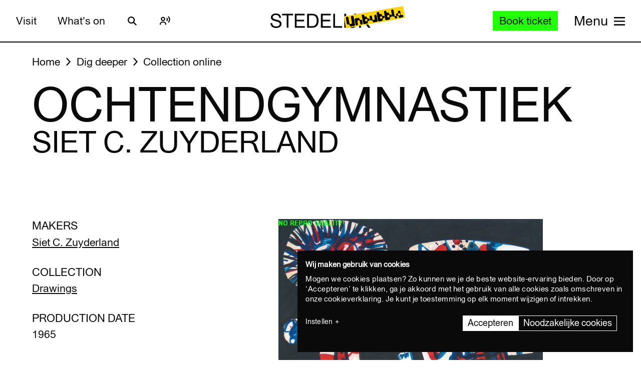

--- FILE ---
content_type: text/javascript
request_url: https://widget.enviso.io/build-ts/modern/components/common/enviso-notice-element.js
body_size: 389
content:
import{_ as e}from"../../enviso-base-resolver-120dc19d.js";import{E as o}from"../../enviso-base-element-15ed9dd8.js";import{x as i}from"../../lit-element-e02c55b3.js";import{e as n}from"../../query-assigned-elements-5ac773a3.js";import{n as t}from"../../property-7e28bac4.js";import"../../styling-service-ba0f3038.js";import"./enviso-icon-element.js";let s,r,c,a=e=>e,v=class extends o{constructor(){super()}render(){return super.applyStyle(i(s||(s=a`<style>:host{display:block;border:1px solid var(--enviso-secondary-color,#27a58c);border-radius:5px;overflow:hidden;padding:1em;margin:1em 0}.enviso-notice-icon{color:var(--enviso-secondary-color,#27a58c);margin-right:1em}.enviso-notice-icon>enviso-icon{font-size:1.6em}.enviso-notice-wrapper{z-index:1;display:flex;position:relative}.enviso-notice-wrapper:after{display:block;content:'';top:-100vh;left:-100vw;bottom:-100vh;right:-100vw;position:absolute;z-index:-1;opacity:.15;background:var(--enviso-secondary-color,#27a58c)}.enviso-notice-content{flex:1}.enviso-notice-content-name{margin-bottom:.4em}.enviso-notice-content-slot{font-size:.85em}.enviso-notice-action ::slotted(enviso-button){border:2px solid var(--enviso-secondary-color,#27a58c);border-radius:3px;font-weight:400}</style><div class="enviso-notice-wrapper">${0}<div class="enviso-notice-content">${0}<div class="enviso-notice-content-slot"><slot></slot></div></div><div class="enviso-notice-action"><slot name="action"></slot></div></div>`),this._if(!!this.iconName,i(r||(r=a`<div class="enviso-notice-icon"><enviso-icon name="${0}"></enviso-icon></div>`),this.iconName)),this._if(!!this.name,i(c||(c=a`<div class="enviso-notice-content-name">${0}</div>`),this.name))))}};e([t({type:String,attribute:"icon-name"})],v.prototype,"iconName",void 0),e([t({type:String,attribute:!0})],v.prototype,"name",void 0),v=e([n("enviso-notice")],v);export{v as EnvisoNoticeElement};


--- FILE ---
content_type: text/javascript
request_url: https://widget.enviso.io/build-ts/modern/checkout-steps-35430c4f.js
body_size: 1787
content:
import{h as t,_ as e,k as r,m as a}from"./lit-element-e02c55b3.js";import{s as o}from"./styling-service-ba0f3038.js";import"./web.url.to-json-0e3368b8.js";import"./web.url-search-params.size-44a8d63f.js";class i{constructor(){this.drivers=[]}registerDriver(t){this.drivers.indexOf(t)<0&&this.drivers.push(t)}reportProductImpressions(t){t.products&&this.drivers.length&&this.drivers.forEach((e=>e.handleProductImpression(t.products)))}reportAddToCart(t){this.drivers.forEach((e=>e.handleAddToCart(t)))}reportRemoveFromCart(t){this.drivers.forEach((e=>e.handleRemoveFromCart(t)))}reportCheckoutStep(t,e){this.drivers.forEach((r=>r.handleCheckoutStep(t,e)))}reportPaymentInitiated(t,e,r){this.drivers.forEach((a=>a.handlePaymentInitiated(t,e,r)))}reportPurchaseComplete(t,e,r){this.drivers.forEach((a=>a.handlePurchaseComplete(t,e,r)))}reportRefund(t,e,r){this.drivers.forEach((a=>a.handleRefund(t,e,r)))}reportViewCart(t,e){this.drivers.forEach((r=>r.handleViewCart(t,e)))}reportPromotion(t,e){this.drivers.forEach((r=>r.handlePromotion(t,e)))}reportLogin(){this.drivers.forEach((t=>t.handleLogin()))}reportSignup(){this.drivers.forEach((t=>t.handleSignup()))}}var n,s=t(1..valueOf),c=e,d=t,u=a,h=s,m=o,l=r,f=RangeError,v=String,p=Math.floor,y=d(m),g=d("".slice),L=d(1..toFixed),D=function(t,e,r){return 0===e?r:e%2==1?D(t,e-1,r*t):D(t*t,e/2,r)},P=function(t,e,r){for(var a=-1,o=r;++a<6;)o+=e*t[a],t[a]=o%1e7,o=p(o/1e7)},C=function(t,e){for(var r=6,a=0;--r>=0;)a+=t[r],t[r]=p(a/e),a=a%e*1e7},w=function(t){for(var e=6,r="";--e>=0;)if(""!==r||0===e||0!==t[e]){var a=v(t[e]);r=""===r?a:r+y("0",7-a.length)+a}return r};c({target:"Number",proto:!0,forced:l((function(){return"0.000"!==L(8e-5,3)||"1"!==L(.9,0)||"1.25"!==L(1.255,2)||"1000000000000000128"!==L(0xde0b6b3a7640080,0)}))||!l((function(){L({})}))},{toFixed:function(t){var e,r,a,o,i=h(this),n=u(t),s=[0,0,0,0,0,0],c="",d="0";if(n<0||n>20)throw new f("Incorrect fraction digits");if(i!=i)return"NaN";if(i<=-1e21||i>=1e21)return v(i);if(i<0&&(c="-",i=-i),i>1e-21)if(r=(e=function(t){for(var e=0,r=t;r>=4096;)e+=12,r/=4096;for(;r>=2;)e+=1,r/=2;return e}(i*D(2,69,1))-69)<0?i*D(2,-e,1):i/D(2,e,1),r*=4503599627370496,(e=52-e)>0){for(P(s,0,r),a=n;a>=7;)P(s,1e7,0),a-=7;for(P(s,D(10,a,1),0),a=e-1;a>=23;)C(s,1<<23),a-=23;C(s,1<<a),P(s,1,1),C(s,2),d=w(s)}else P(s,0,r),P(s,1<<-e,0),d=w(s)+y("0",n);return d=n>0?c+((o=d.length)<=n?"0."+y("0",n-o)+d:g(d,0,o-n)+"."+g(d,o-n)):c+d}});class F{constructor(){this.gtmDataLayer=null,this.gtmDataLayer=this.getDataLayerObject()}handleProductImpression(t){if(!this.gtmDataLayer||!t||0===t.length)return;const e=[];for(const r of t)e.push(this.createDatalayerProduct(r));const r={event:"view_item",ecommerce:{items:e}};this.gtmDataLayer.push(r)}handleAddToCart(t){if(!this.gtmDataLayer||!t||0===t.length)return;const e=t[0].product.currency;let r=0;t.forEach((t=>r+=t.product.price*t.quantity-t.product.discount*t.quantity));const a=this.GetdatalayerProductsCodeFromProductList(t),o={event:"add_to_cart",ecommerce:{currency:e,value:+r.toFixed(2),items:a}};this.gtmDataLayer.push(o)}handleRemoveFromCart(t){if(!this.gtmDataLayer||!t||0===t.length)return;const e=t[0].product.currency;let r=0;t.forEach((t=>r+=t.product.price*t.quantity));const a=this.GetdatalayerProductsCodeFromProductList(t,!0),o={event:"remove_from_cart",ecommerce:{currency:e,value:+r.toFixed(2),items:a}};this.gtmDataLayer.push(o)}handleCheckoutStep(t,e){if(!this.gtmDataLayer)return;const r=e&&0!==e.length?this.GetdatalayerProductsCodeFromProductList(e,!0):void 0,a={event:"begin_checkout",ecommerce:{currency:e[0].product.currency,value:+t.toFixed(2),items:r}};this.gtmDataLayer.push(a)}handlePaymentInitiated(t,e,r){if(!this.gtmDataLayer)return;const a={event:"add_payment_info",ecommerce:{currency:t,value:+e.toFixed(2),payment_type:r,items:[]}};this.gtmDataLayer.push(a)}handlePurchaseComplete(t,e,r){if(!this.gtmDataLayer||!r||0===r.length)return;const a=this.GetdatalayerProductsCodeFromProductList(r,!0),o=r[0].product.currency,i={event:"purchase",ecommerce:{transaction_id:t,value:+e.toFixed(2),currency:o,items:a}};this.gtmDataLayer.push(i)}handleRefund(t,e,r){if(!this.gtmDataLayer)return;const a={event:"refund",ecommerce:{transaction_id:t,currency:e,value:+r.toFixed(2)}};this.gtmDataLayer.push(a)}handleViewCart(t,e){if(!this.gtmDataLayer)return;const r=this.GetdatalayerProductsCodeFromProductList(e,!0),a={event:"view_cart",ecommerce:{currency:0!==e.length?e[0].product.currency:"NA",value:+t.toFixed(2),items:r}};this.gtmDataLayer.push(a)}handlePromotion(t,e){if(!this.gtmDataLayer)return;const r={event:"select_promotion",ecommerce:{promotion_id:t,items:this.GetdatalayerProductsCodeFromProductList(e,!0)}};this.gtmDataLayer.push(r)}handleLogin(){if(!this.gtmDataLayer)return;this.gtmDataLayer.push({event:"login",ecommerce:{method:"login"}})}handleSignup(){if(!this.gtmDataLayer)return;this.gtmDataLayer.push({event:"sign_up",ecommerce:{method:"sign_up"}})}GetdatalayerProductsCodeFromProductList(t,e=!1){const r=[];for(const a of t)r.push(this.createDatalayerProduct(a.product,a.quantity,e));return r}createDatalayerProduct(t,e=void 0,r=!1){var a,o,i;return{item_id:null===(a=t.id)||void 0===a?void 0:a.trim(),item_name:null===(o=t.name)||void 0===o?void 0:o.trim(),price:r?+(t.price-t.discount/e).toFixed(2):+(t.price-t.discount),item_category:null===(i=t.category)||void 0===i?void 0:i.trim(),discount:r?+(t.discount/e).toFixed(2):+t.discount,quantity:e}}getDataLayerObject(){let t="dataLayer";const e=document.getElementsByTagName("script");if(!this.gtmDataLayer){for(let r=0;r<e.length;r++){const a=e[r].src;if(/^(ftp|http|https):\/\/[^ "]+$/.test(a)&&a.indexOf("tagmanager")>-1&&a.indexOf("&l=")>-1){t=new URL(a).searchParams.get("l")}}return window[t]}}}class _{constructor(){this.analytics=new i,this.analytics.registerDriver(new F)}static resolve(){if(_.resolver)return _.resolver;const t=new _;return window.enviso.analytics=t.analytics,_.resolver=t}}function x(){return _.resolve().analytics}!function(t){t[t.OfferOverview=1]="OfferOverview",t[t.TicketSelection=2]="TicketSelection",t[t.DateTimeSelection=3]="DateTimeSelection",t[t.CheckoutOrderOverview=4]="CheckoutOrderOverview",t[t.CheckoutCustomerInfo=5]="CheckoutCustomerInfo",t[t.CheckoutPaymentMethod=6]="CheckoutPaymentMethod"}(n||(n={}));export{n as C,x as g};


--- FILE ---
content_type: text/javascript
request_url: https://widget.enviso.io/build-ts/modern/components/common/enviso-tickets/enviso-ticket-item-element.js
body_size: 1661
content:
import{x as e,a9 as i}from"../../../lit-element-e02c55b3.js";import{_ as t}from"../../../enviso-base-resolver-120dc19d.js";import{E as s}from"../../../enviso-base-element-15ed9dd8.js";import{e as o}from"../../../query-assigned-elements-5ac773a3.js";import{n as r}from"../../../property-7e28bac4.js";import"../../../styling-service-ba0f3038.js";import{w as n}from"../../../event-9b6e26ba.js";import"../enviso-numeric-up-down-element.js";import"../../../class-map-13845e14.js";import"../../../live-41985830.js";import"../../../directive-helpers-317d0213.js";import"../../../debounce-93cd20b5.js";import"../enviso-button-element.js";import"../enviso-icon-element.js";let a,c,p,d,l,m,u,h=e=>e,v=class extends s{constructor(){super(),this.value=0,this.minAmountOfTickets=0,this.disableMinimumEnforcement=!1}render(){var t;return super.applyStyle(e(a||(a=h`<style>:host{display:block;background:#f6f6f6;color:#4a4a4a;padding:.5em 0;border-left:.6em solid var(--enviso-secondary-color,#27a58c);position:relative;border-radius:3px}.enviso-ticket-item-wrapper{display:flex;flex-direction:row;width:100%;min-height:5em;height:100%}.enviso-info{flex-grow:1;display:block;flex-direction:column;justify-content:center;padding-left:1.33em;padding-right:.5em;min-width:0}.enviso-name{color:#343537;font-size:1.15em;font-weight:700;line-height:1.5em;word-break:break-word;text-overflow:ellipsis}.enviso-price{margin-top:.5em}.enviso-price-full{display:inline-block;min-width:4em;color:#343537;font-size:1.15em;font-weight:700}.enviso-price-pre-discount{text-decoration:line-through;font-size:.85em}.enviso-amount{border-left:1px solid #e1e1e1}.enviso-nud{height:100%;width:3.5em;color:#2e2e30}.enviso-view-full-desc-btn{color:#19c5a7;height:0%}.enviso-dialog-name{font-weight:700}.enviso-dialog-description{margin-top:20px}.enviso-product-image-wrapper{align-content:center}.enviso-product-image{object-fit:cover;height:88px;width:88px;margin-left:16px}</style><div class="enviso-ticket-item-wrapper" role="group" aria-labelledby="ticket-name ticket-description">${0}<div class="enviso-info"><div class="enviso-name" id="ticket-name" title="${0}">${0}</div><div class="enviso-description" id="enviso-ticket-description">${0}</div>${0}</div><div class="enviso-amount"><enviso-numeric-up-down id="nud" class="enviso-nud" value="${0}" max="${0}" min="${0}" ?disableMinimumEnforcement="${0}" label="${0}" @change="${0}" ?disabled="${0}" data-testid="enviso-ticket-selection.product-${0}.quantity"></enviso-numeric-up-down></div></div><enviso-dialog id="enviso-description-dialog" enviso-dialog-box-additional-classes="enviso-dialog-box-ticket-desc"><header class="enviso-dialog-header"><div class="enviso-dialog-name"><span>${0} : </span><span>${0}</span></div><div class="enviso-dialog-description">${0}</div></header></enviso-dialog>`),this.imageUrl&&!this.isMobile?e(c||(c=h`<div class="enviso-product-image-wrapper"><img class="enviso-product-image" src="${0}" alt="${0}" data-testid="enviso-ticket-item.product-${0}.image"></div>`),this.imageUrl,this.t("Product picture:")+" "+this.name,this.ticketId):i,this.name,this.name,(null===(t=this.description)||void 0===t?void 0:t.length)>=140?e(p||(p=h`<span>${0}...</span><enviso-button class="enviso-view-full-desc-btn" @click="${0}" @keydown="${0}">${0}</enviso-button>`),this.description.slice(0,140),(()=>this.showFullTicketDescription()),(e=>n(e,(()=>this.showFullTicketDescription()))),this.t("View more")):e(d||(d=h`<span>${0}</span>`),this.description),this._if(this.hasPrice&&!this.hidePrice,e(l||(l=h`<div class="enviso-price"><span class="enviso-price-full">${0} ${0}</span> ${0} ${0}</div>`),this.hasPricerulePrice?this.pricerulePrice:this.discountPrice?this.discountPrice:this.price,this.groupTicket?"PerGroup"===this.pricingStrategy?this.t("per group"):this.t("per visitor"):"",this._if(!!this.discountPrice||!!this.hasPricerulePrice&&this.pricerulePrice!==this.price,e(m||(m=h`<s class="enviso-price-pre-discount">${0}</s>`),this.price)),this._if(this.redeemIsActive&&!this.isFree,e(u||(u=h`<span>${0}</span>`),this.t("or redeem old ticket in the basket"))))),this.value>this.minAmountOfTickets||this.disableMinimumEnforcement?this.value:this.minAmountOfTickets,this.maxAmountOfTickets,this.minAmountOfTickets,this.disableMinimumEnforcement,this.t("Amount of {0} tickets",this.name),(()=>this.onNudChange()),this.disabled,this.ticketId,this.t(this.type),this.t(this.name),this.t(this.description)))}get hasPrice(){return null!==this.priceValue}get hasPricerulePrice(){return""!==this.pricerulePrice}get redeemIsActive(){return null!=document.querySelector("enviso-redeem")}get isFree(){return 0===this.priceValue}onNudChange(){if(this.disabled)return;const e=this.value;this.value=this.$("nud").value,this.fireEvent("change",{value:this.value,previousValue:e})}showFullTicketDescription(){this.$$("enviso-dialog").show()}};t([r({type:Number,attribute:!0,reflect:!0})],v.prototype,"value",void 0),t([r({type:Number,attribute:!0})],v.prototype,"ticketId",void 0),t([r({type:Boolean,attribute:"group-ticket"})],v.prototype,"groupTicket",void 0),t([r({type:String,attribute:!0})],v.prototype,"pricingStrategy",void 0),t([r({type:String,attribute:!0})],v.prototype,"name",void 0),t([r({type:String,attribute:!0})],v.prototype,"description",void 0),t([r({type:String,attribute:!0})],v.prototype,"type",void 0),t([r({type:String,attribute:!0})],v.prototype,"price",void 0),t([r({type:Number,attribute:!0})],v.prototype,"priceValue",void 0),t([r({type:String,attribute:!0})],v.prototype,"pricerulePrice",void 0),t([r({type:String,attribute:"discount-price"})],v.prototype,"discountPrice",void 0),t([r({type:Number,attribute:"max-tickets"})],v.prototype,"maxAmountOfTickets",void 0),t([r({type:Number,attribute:"min-tickets"})],v.prototype,"minAmountOfTickets",void 0),t([r({type:Boolean,attribute:"disable-minimum-enforcement"})],v.prototype,"disableMinimumEnforcement",void 0),t([r({type:Boolean,attribute:"hide-price"})],v.prototype,"hidePrice",void 0),t([r({type:Boolean,attribute:"disabled"})],v.prototype,"disabled",void 0),t([r({type:String,attribute:!0})],v.prototype,"imageUrl",void 0),v=t([o("enviso-ticket-item")],v);export{v as EnvisoTicketItemElement};


--- FILE ---
content_type: text/javascript
request_url: https://widget.enviso.io/build-ts/modern/components/common/enviso-list-element.js
body_size: 1414
content:
import{_ as e}from"../../enviso-base-resolver-120dc19d.js";import{e as t,E as o}from"../../enviso-base-element-15ed9dd8.js";import{a2 as s,x as i}from"../../lit-element-e02c55b3.js";import{e as r}from"../../query-assigned-elements-5ac773a3.js";import{n as a}from"../../property-7e28bac4.js";import"../../styling-service-ba0f3038.js";import{c as n}from"../../repeat-63dc4f6d.js";import{c as d}from"../../async-directive-2f5cdb62.js";import{w as l}from"../../event-9b6e26ba.js";import"./enviso-loader-element.js";import"./enviso-button-element.js";import"../errors/enviso-error-element.js";import"../../directive-helpers-317d0213.js";import"./enviso-icon-element.js";import"../../class-map-13845e14.js";import"../../rest-service-9afecb1c.js";import"../../web.url.to-json-0e3368b8.js";import"../../web.url-search-params.size-44a8d63f.js";import"../../array-sort-bc925931.js";import"../../es.string.search-864522ab.js";import"../../navigation-error-60400955.js";
/**
 * @license
 * Copyright 2020 Google LLC
 * SPDX-License-Identifier: BSD-3-Clause
 */class c{}const h=new WeakMap,v=t(class extends d{render(e){return s}update(e,[t]){var o;const i=t!==this.G;return i&&void 0!==this.G&&this.ot(void 0),(i||this.rt!==this.lt)&&(this.G=t,this.dt=null===(o=e.options)||void 0===o?void 0:o.host,this.ot(this.lt=e.element)),s}ot(e){var t;if("function"==typeof this.G){const o=null!==(t=this.dt)&&void 0!==t?t:globalThis;let s=h.get(o);void 0===s&&(s=new WeakMap,h.set(o,s)),void 0!==s.get(this.G)&&this.G.call(this.dt,void 0),s.set(this.G,e),void 0!==e&&this.G.call(this.dt,e)}else this.G.value=e}get rt(){var e,t,o;return"function"==typeof this.G?null===(t=h.get(null!==(e=this.dt)&&void 0!==e?e:globalThis))||void 0===t?void 0:t.get(this.G):null===(o=this.G)||void 0===o?void 0:o.value}disconnected(){this.rt===this.lt&&this.ot(void 0)}reconnected(){this.ot(this.lt)}});let u,m,p,b,g,S=e=>e,f=class extends o{constructor(){super(),this.dataSourceEventListener=()=>this.onDataSourceChanged(),this.loadMoreButtonRef=new c,this.noItemsText=this.t("No items")}render(){var e;return super.applyStyle(i(u||(u=S`<style>:host{display:block;overflow-y:auto;padding-right:.5rem}.enviso-list-loading{text-align:center;overflow:hidden}.enviso-list-items-load-more{text-align:center;margin:1em 0}</style>${0}<div class="enviso-list-items-load-more" .style="${0}"><enviso-button icon-name="down" @click="${0}" @keydown="${0}" ${0}>${0}</enviso-button></div>`),!this.dataSource||this.dataSource.isFetching()?i(m||(m=S`<div class="enviso-list-loading"><enviso-loader></enviso-loader></div>`)):this.dataSource.error?i(p||(p=S`<enviso-error .error="${0}"></enviso-error>`),this.dataSource.error):this.dataSource.data&&this.dataSource.data.length?i(b||(b=S`<div class="enviso-list-items" role="list">${0}</div>`),this.itemTemplate?n(this.dataSource.data,(e=>e.id),this.itemTemplate):"Error: no itemTemplate set"):i(g||(g=S`<div class="enviso-no-items">${0}</div>`),this.noItemsText),null!==(e=this.dataSource)&&void 0!==e&&e.hasMoreData()?"display: block":"display: none",(()=>this.onLoadMoreClick()),(e=>l(e,(()=>this.onLoadMoreClick()))),v(this.loadMoreButtonRef),this.t("Load more")))}setDataSource(e){this.dataSource&&this.destroyDataSource(),this.dataSource=e,this.isConnected&&this.dataSource&&this.dataSource.addEventListener("change",this.dataSourceEventListener)}destroyDataSource(){this.dataSource&&this.dataSource.removeEventListener("change",this.dataSourceEventListener),this.dataSource=null}onDataSourceChanged(){this.requestUpdate()}connectedCallback(){super.connectedCallback(),this.dataSource&&this.dataSource.addEventListener("change",this.dataSourceEventListener)}disconnectedCallback(){this.dataSource&&this.dataSource.removeEventListener("change",this.dataSourceEventListener),this.removeLoadMoreMonitor(),super.disconnectedCallback()}firstUpdated(){this.addLoadMoreMonitor()}onLoadMoreClick(){this.dataSource.getMoreData()}addLoadMoreMonitor(){"IntersectionObserver"in window?this.loadMoreButtonRef.value?(this.loadMoreIntersectionObserver=new IntersectionObserver((e=>{e.length>0&&e[0].isIntersecting&&this.dataSource.getMoreData()})),this.loadMoreIntersectionObserver.observe(this.loadMoreButtonRef.value)):console.error("Could not get a reference to the load-more button element, make sure the element is in the DOM before calling this function"):console.error("The browser has no support for IntersectionObserver so the load-more button will have to be clicked manually")}removeLoadMoreMonitor(){var e;null===(e=this.loadMoreIntersectionObserver)||void 0===e||e.disconnect()}};e([a({type:String,attribute:"no-items-text"})],f.prototype,"noItemsText",void 0),f=e([r("enviso-list")],f);export{f as EnvisoListElement};


--- FILE ---
content_type: text/javascript
request_url: https://widget.enviso.io/build-ts/modern/ui-helpers-151f3099.js
body_size: -303
content:
import{E as e}from"./ticketing-widget-view-b529e952.js";function r(){return e.resolve().traceService}export{r as g};


--- FILE ---
content_type: text/javascript
request_url: https://widget.enviso.io/build-ts/modern/es.array.sort-7adfc3a5.js
body_size: 353
content:
import{D as r,_ as t,h as a,k as o,ay as s,v as e,j as n,ak as i,az as f,aA as c,c as u}from"./lit-element-e02c55b3.js";import{a as v}from"./array-sort-bc925931.js";var d=r.match(/firefox\/(\d+)/i),h=!!d&&+d[1],l=/MSIE|Trident/.test(r),m=r.match(/AppleWebKit\/(\d+)\./),p=!!m&&+m[1],b=t,k=a,A=e,g=n,j=i,y=f,C=u,x=o,D=v,E=s,I=h,K=l,S=c,w=p,z=[],B=k(z.sort),F=k(z.push),G=x((function(){z.sort(void 0)})),H=x((function(){z.sort(null)})),J=E("sort"),M=!x((function(){if(S)return S<70;if(!(I&&I>3)){if(K)return!0;if(w)return w<603;var r,t,a,o,s="";for(r=65;r<76;r++){switch(t=String.fromCharCode(r),r){case 66:case 69:case 70:case 72:a=3;break;case 68:case 71:a=4;break;default:a=2}for(o=0;o<47;o++)z.push({k:t+o,v:a})}for(z.sort((function(r,t){return t.v-r.v})),o=0;o<z.length;o++)t=z[o].k.charAt(0),s.charAt(s.length-1)!==t&&(s+=t);return"DGBEFHACIJK"!==s}}));b({target:"Array",proto:!0,forced:G||!H||!J||!M},{sort:function(r){void 0!==r&&A(r);var t=g(this);if(M)return void 0===r?B(t):B(t,r);var a,o,s=[],e=j(t);for(o=0;o<e;o++)o in t&&F(s,t[o]);for(D(s,function(r){return function(t,a){return void 0===a?-1:void 0===t?1:void 0!==r?+r(t,a)||0:C(t)>C(a)?1:-1}}(r)),a=j(s),o=0;o<a;)t[o]=s[o++];for(;o<e;)y(t,o++);return t}});export{l as a,p as b,h as e};


--- FILE ---
content_type: text/javascript
request_url: https://widget.enviso.io/build-ts/modern/components/common/enviso-radio-element.js
body_size: 946
content:
import{x as e}from"../../lit-element-e02c55b3.js";import{_ as i}from"../../enviso-base-resolver-120dc19d.js";import{E as t}from"../../enviso-base-element-15ed9dd8.js";import{e as r}from"../../query-assigned-elements-5ac773a3.js";import{n as o}from"../../property-7e28bac4.js";import"../../styling-service-ba0f3038.js";import{w as a}from"../../event-9b6e26ba.js";let s,n,l,d=e=>e,p=class extends t{constructor(){super(...arguments),this.options=[],this.value="",this.info="",this.required=!1}render(){return super.applyStyle(e(s||(s=d`<style>:host{display:inline-block;margin-bottom:1em}:host([required]) .enviso-radio-label::after{content:'*';margin-left:.3em}.enviso-radio-container{position:relative;display:inline-block;padding-left:2em;margin-right:.5em;margin-bottom:.75em;cursor:pointer;user-select:none;line-height:1.125em;vertical-align:middle}.enviso-radio-container input{position:absolute;opacity:0;width:1.125em;height:1.125em;left:0;top:0;cursor:pointer}.enviso-radio-container label{cursor:pointer;display:inline-block;vertical-align:middle;line-height:1.125em}.enviso-radio-box{position:absolute;top:0;left:0;width:1.125em;height:1.125em;border-radius:50%;border:.125em solid #000;background-color:#fff;pointer-events:none}.enviso-radio-box::after{content:'';position:absolute;top:50%;left:50%;width:.875em;height:.875em;border-radius:50%;background:var(--enviso-secondary-color,#27a58c);border:.125em solid #fff;transform:translate(-50%,-50%);display:none}.enviso-radio-container input:checked~.enviso-radio-box::after{display:block}.enviso-radio-container:hover .enviso-radio-box{background-color:#ccc}.enviso-radio-label{display:block;font-weight:700;margin-bottom:.03125em;color:#4a4a4a;font-size:1em}.enviso-radio-error-message p{margin:0;margin-top:-.4em;font-size:.875em;color:#db0000;line-height:.6em}</style><label class="enviso-radio-label" for="enviso-radio">${0}</label><p class="enviso-radio-info">${0}</p>${0}<div class="enviso-radio-error-message">${0}</div>`),this.label,this.info?this.info:"",this.options.map(((i,t)=>{const r=`radio-${this.label}-${t}`;return e(n||(n=d`<div class="enviso-radio-container"><label for="${0}">${0}</label> <input type="radio" id="${0}" name="${0}" value="${0}" ?checked="${0}" @change="${0}" @keydown="${0}"> <span class="enviso-radio-box"></span></div>`),r,i.text,r,this.label,i.value,this.value===i.value,(e=>this.selectValue(e.target.value)),(e=>a(e,(()=>this.selectValue(e.target.value)))))})),this.errorMessage?e(l||(l=d`<p>${0}</p>`),this.errorMessage):""))}focus(e){this.radioElement.focus(e)}get radioElement(){return this.$("enviso-radio")}onChange(){this.value=this.radioElement.value,this.validateInput(),this.fireEvent("change",{value:this.value})}selectValue(e){this.value=e,this.validateInput(),this.requestUpdate(),this.fireEvent("change",{value:this.value})}validateInput(){return this.errorMessage=null,!(this.required&&!this.passesRequiredValidation(this.value))}passesRequiredValidation(e){return!!e||(this.errorMessage=this.requiredErrorMessage,!1)}checkValidity(){return this.validateInput()}validate(){return this.checkValidity()}};i([o({type:String,attribute:!0})],p.prototype,"label",void 0),i([o({type:Array,attribute:!0})],p.prototype,"options",void 0),i([o({type:String,attribute:!0,reflect:!0})],p.prototype,"value",void 0),i([o({type:String,attribute:!0})],p.prototype,"info",void 0),i([o({type:Boolean,attribute:!0,reflect:!0})],p.prototype,"required",void 0),i([o({type:String,attribute:"required-error-message"})],p.prototype,"requiredErrorMessage",void 0),i([o({type:String,attribute:!1,reflect:!0})],p.prototype,"errorMessage",void 0),p=i([r("enviso-radio")],p);export{p as EnvisoRadioElement};


--- FILE ---
content_type: text/javascript
request_url: https://widget.enviso.io/build-ts/modern/components/visitors/orders/enviso-customer-order-list-item-element.js
body_size: 2610
content:
import{x as e,a5 as t}from"../../../lit-element-e02c55b3.js";import"../../../checkout-steps-35430c4f.js";import{_ as r,j as s,i as o}from"../../../enviso-base-resolver-120dc19d.js";import{e as i}from"../../../query-assigned-elements-5ac773a3.js";import{n as a}from"../../../property-7e28bac4.js";import"../../../styling-service-ba0f3038.js";import{E as n}from"../../../enviso-base-element-15ed9dd8.js";import{w as d}from"../../../event-9b6e26ba.js";import{c as l}from"../../../consume-external-a5970a5a.js";import{O as c,P as p}from"../../../ticketing-widget-api-service-e8025183.js";import"../../../rest-service-9afecb1c.js";import"../../../web.url.to-json-0e3368b8.js";import"../../../web.url-search-params.size-44a8d63f.js";import"../../../auth-service-def31383.js";import{g as u,a as m}from"../../../ui-helpers-14515c59.js";import{m as v}from"../../../until-fadbf72b.js";import"../../../es.string.search-864522ab.js";import"../../../navigation-error-60400955.js";import{r as h}from"../../../router-context-716fe4c2.js";import"../../common/enviso-button-element.js";import"../../payment/redirect-result.js";import"../../../array-sort-bc925931.js";import"../../../ui-helper-db1e0daf.js";import"../../../json-e67421f8.js";import"../../../enviso-auth-resolver-9fe40fe0.js";import"../../../directive-helpers-317d0213.js";import"../../../async-directive-2f5cdb62.js";import"../../../class-map-13845e14.js";import"../../common/enviso-icon-element.js";let g,y,f,b,$,x,_,j,w,k,E,P,R,S,O,C,z,D,F,L=e=>e,I=class extends n{constructor(){super(),this.order=void 0,this.isExpanded=!1,this.uuid="env-customer-menu-content-order-"+s()}render(){return super.applyStyle(e(g||(g=L`<style>:host{display:block;margin:0 2px}.enviso-item-header{display:grid;grid-template-columns:auto max-content max-content;font-size:.875rem;line-height:1rem;font-weight:300;color:#03002b;margin:1rem 0 .5rem 0}.enviso-order-label{display:grid;grid-template-areas:'toggle order-nr       order-nr        .     ' '.      created-on     order-status    edit-order' '.      amount         payment-status  paynow';grid-template-columns:repeat(3,max-content) auto;grid-gap:.25rem;align-items:center;cursor:pointer;outline-color:var(--enviso-secondary-color,#27a58c)}.enviso-order-label__toggle{grid-area:toggle;color:var(--enviso-secondary-color,#27a58c)}.enviso-order-label__order-nr{grid-area:order-nr}.enviso-order-label__created-on{grid-area:created-on}.enviso-order-label__order-status{grid-area:order-status}.enviso-order-label__edit-order{grid-area:edit-order}.enviso-order-label__paynow{grid-area:paynow}.enviso-order-label__amount{grid-area:amount;font-weight:500;text-align:left}.enviso-order-label__edit-order{grid-area:edit-order;font-weight:500;text-align:right;font-size:1.5rem}.enviso-order-label__paynow{grid-area:paynow;font-weight:500;text-align:right;font-size:1.5rem}.enviso-order-label__payment-status{grid-area:payment-status;text-align:left}.enviso-hide-a11y{position:fixed;top:0;left:-1px;width:1px;height:1px;overflow:hidden}.enviso-item-header input[type=checkbox]+label{user-select:none;-webkit-user-select:none;-moz-user-select:none;-khtml-user-select:none;-ms-user-select:none;cursor:pointer}.enviso-details{background:#eff2f7;border-radius:4px}.enviso-col-status{color:currentColor}.enviso-col-status--red{color:#f37163}.enviso-col-status--green{color:#1c8000}.enviso-col-status--orange{color:#fdb921}.enviso-fw-700{font-weight:700}.enviso-col-status--pill{display:inline-block;padding:5px 20px;border-radius:5px;margin-left:8px;font-size:.75em;text-align:center;text-transform:uppercase;font-family:Roboto-bold,sans-serif}.enviso-col-status--pill--green{background-color:#ddefe4;color:#296818}.enviso-col-status--pill--orange{color:#7f6212;background-color:#fcf3d9}.enviso-col-status--pill--red{background-color:#ffecec;color:#c21414}.pay-order-button{color:var(--enviso-secondary-color,#27a58c)}.edit-order-button{color:var(--enviso-secondary-color,#27a58c)}@media (min-width:1100px){.enviso-order-label{grid-template-areas:'toggle order-nr created-on order-status .     edit-order paynow amount payment-status';grid-template-columns:repeat(4,max-content) auto repeat(4,max-content);grid-gap:.25rem}}</style><div><div class="enviso-item-header"><div class="enviso-order-label" tabindex="0" @click="${0}" @keydown="${0}" aria-expanded="${0}" aria-controls="${0}" role="button"><enviso-icon name="${0}" class="enviso-order-label__toggle"></enviso-icon><span class="enviso-order-label__order-nr">${0} ${0}</span> ${0} <span class="enviso-order-label__order-status">${0}</span> <span class="enviso-order-label__edit-order">${0}</span> <span class="enviso-order-label__paynow">${0}</span> <span class="enviso-order-label__amount" data-testid="enviso-customer-order-list-order-${0}.payment-amount">${0} ${0}</span> <span class="enviso-order-label__payment-status">(${0})</span></div></div><div class="enviso-details" style="display:${0}" id="${0}" role="region"><slot></slot></div></div>`),(()=>this.toggleVisibility()),(e=>d(e,(()=>this.toggleVisibility()))),this.isExpanded,this.uuid,this.isExpanded?"minus":"plus",this.t("Order"),this.order.number,v(u().getVenue().then((t=>e(y||(y=L`<span class="enviso-order-label__created-on">(${0})</span>`),o.fromJSDate(this.order.createdOn,{zone:t.timeZoneId}).toFormat("D",{locale:this.language.code}))))),this.renderOrderStatusElement(this.order.orderStatus),this.renderEditOrder(this.order.orderStatus,this.order.payLater),this.renderPayLater(this.order.orderStatus,this.order.payLater),this.order.id,this.order.currencyInfo.currencySymbol,this.order.amount.toFixed(2),this.renderPaymentStatusElement(this.order.paymentStatus,this.order.payLater),this.isExpanded?"block":"none",this.uuid))}visibleCallback(){super.visibleCallback()}renderEditOrder(r,s){var o=this;if(s&&r===c.Reserved)return e(f||(f=L`<enviso-button class="edit-order-button" icon-name="edit" icon-only title="${0}" @click="${0}" @keydown="${0}" data-testid="enviso-customer-order-list-order-${0}.edit-button"></enviso-button>`),this.t("Update order"),t((function*(){return yield o.editOrder()})),(e=>d(e,t((function*(){return yield o.editOrder()})))),this.order.id)}renderPayLater(t,r){if(r&&t===c.Reserved)return e(b||(b=L`<enviso-button class="pay-order-button" icon-name="cash-in-hand" icon-only title="${0}" @click="${0}" @keydown="${0}" data-testid="enviso-customer-order-list-order-${0}.pay-button"></enviso-button>`),this.t("Pay order"),(()=>this.initiatePayment(this.order.id)),(e=>d(e,(()=>this.initiatePayment(this.order.id)))),this.order.id)}renderPaymentStatusElement(t,r){switch(t){case p.Open:return e($||($=L`<span data-testid="enviso-customer-order-list-order-${0}.payment-status">${0}</span>`),this.order.id,this.t(r?"To be paid":"Processing payment"));case p.Success:return e(x||(x=L`<span data-testid="enviso-customer-order-list-order-${0}.payment-status">${0}</span>`),this.order.id,this.t("Payment successful"));case p.Failed:return e(_||(_=L`<span data-testid="enviso-customer-order-list-order-${0}.payment-status">${0}</span>`),this.order.id,this.t("Payment failed"));case p.Cancelled:return e(j||(j=L`<span data-testid="enviso-customer-order-list-order-${0}.payment-status">${0}</span>`),this.order.id,this.t("Payment cancelled"));case p.RefundRequested:return e(w||(w=L`<span data-testid="enviso-customer-order-list-order-${0}.payment-status">${0}</span>`),this.order.id,this.t("Processing refund"));case p.Refunded:return e(k||(k=L`<span data-testid="enviso-customer-order-list-order-${0}.payment-status">${0}</span>`),this.order.id,this.t("Refund successful"));case p.RefundFailed:return e(E||(E=L`<span data-testid="enviso-customer-order-list-order-${0}.payment-status">${0}</span>`),this.order.id,this.t("Refund failed, please contact customer service"));case p.RefundReversed:return e(P||(P=L`<span data-testid="enviso-customer-order-list-order-${0}.payment-status">${0}</span>`),this.order.id,this.t("Refund reversed"));default:return e(R||(R=L`<span data-testid="enviso-customer-order-list-order-${0}.payment-status">${0}</span>`),this.order.id,this.t("Payment unknown"))}}renderOrderStatusElement(t){switch(t){case c.Draft:return e(S||(S=L`<span class="enviso-col-status--pill enviso-col-status--pill--orange">${0}</span>`),this.t("Draft"));case c.Confirmed:return e(O||(O=L`<span class="enviso-col-status--pill enviso-col-status--pill--green">${0}</span>`),this.t("Confirmed"));case c.Cancelled:return e(C||(C=L`<span class="enviso-col-status--pill enviso-col-status--pill--red">${0}</span>`),this.t("Cancelled"));case c.Reserved:return e(z||(z=L`<span class="enviso-col-status--pill enviso-col-status--pill--orange">${0}</span>`),this.t("Reserved"));case c.Deleted:return e(D||(D=L`<span class="enviso-col-status--pill enviso-col-status--pill--red">${0}</span>`),this.t("Deleted"));default:return e(F||(F=L`<span class="enviso-col-status--pill enviso-col-status--pill--red">${0}</span>`),this.t("Unknown"))}}toggleVisibility(){this.isExpanded=!this.isExpanded}initiatePayment(e){var r=this;return t((function*(){r.router.navigate("");const t={returnUri:window.location.origin+window.location.pathname},s=(yield m().initiatePaymentForOrder(e,t)).paymentSession;sessionStorage.setItem("sessionToken",s),r.router.navigate("/paylater"),r.fireEvent("closeModal",{},!0,!0)}))()}editOrder(){var e=this;return t((function*(){e.router.navigate(""),e.fireEvent("closeModal",{},!0,!0),e.router.navigate("/update-order/"+e.order.id)}))()}};r([a({attribute:!0,type:String})],I.prototype,"for",void 0),r([l({context:h,providerResolver:e=>{let t;return e.for&&(t=document.getElementById(e.for)),null!=t?t:document.getElementsByTagName("enviso-ticket-widget")[0]}})],I.prototype,"router",void 0),r([a({type:Object})],I.prototype,"order",void 0),r([a({type:Boolean,attribute:!0})],I.prototype,"isExpanded",void 0),I=r([i("enviso-customer-menu-content-order")],I);export{I as EnvisoCustomerMenuContentOrderElement};


--- FILE ---
content_type: text/javascript
request_url: https://widget.enviso.io/build-ts/modern/components/common/enviso-numeric-up-down-element.js
body_size: 1728
content:
import"../../styling-service-ba0f3038.js";import{x as e,a9 as t}from"../../lit-element-e02c55b3.js";import{_ as i}from"../../enviso-base-resolver-120dc19d.js";import{E as o}from"../../enviso-base-element-15ed9dd8.js";import{e as n}from"../../query-assigned-elements-5ac773a3.js";import{n as s}from"../../property-7e28bac4.js";import{o as r}from"../../class-map-13845e14.js";import{l as a}from"../../live-41985830.js";import{w as l}from"../../event-9b6e26ba.js";import{d as u}from"../../debounce-93cd20b5.js";import"./enviso-button-element.js";import"../../directive-helpers-317d0213.js";import"./enviso-icon-element.js";let p,d,h=e=>e;let v=class extends o{constructor(){super(),this.min=0,this.disableMinimumEnforcement=!1,this.max=99999,this.value=0,this.layout="vertical",this.bordered=!1,this.borderedIcons=!1,this.regularFontSize=!1}render(){return super.applyStyle(e(p||(p=h`<style>:host{display:inline-block;width:2em}:host([layout=horizontal]){width:8em}input[type=number]{-webkit-appearance:textfield;-moz-appearance:textfield;-webkit-focus-ring:none;box-sizing:border-box;display:block;border:0;background:0 0;font-size:1.2em;font-family:inherit}input[type=number]::-webkit-inner-spin-button,input[type=number]::-webkit-outer-spin-button{-webkit-appearance:none}.hidden{display:block;position:absolute;border:0;clip:rect(0 0 0 0);width:1px;height:1px;overflow:hidden;padding:0;margin:-1px;white-space:nowrap}.enviso-nud-wrapper{display:flex;align-items:center}.enviso-nud-wrapper.vertical{flex-direction:column-reverse;height:100%;justify-content:space-around}.enviso-nud-wrapper.horizontal{flex-direction:row;justify-content:space-evenly;align-items:stretch}.enviso-nud-wrapper.horizontal>enviso-button{flex-grow:1}.enviso-nud-wrapper.horizontal>input[type=number]{flex-grow:2}enviso-button{display:block;font-size:1.2em}enviso-button[disabled]{opacity:25%}#enviso-value{margin:0;padding:0;height:auto;text-align:center;color:#000}:host([layout=horizontal]) #enviso-value{width:3em}.enviso-nud-wrapper.bordered #enviso-value{padding:8px 0}:host([layout=horizontal]) .enviso-nud-wrapper.bordered,:not(:host([layout=horizontal])) .enviso-nud-wrapper.bordered #enviso-value{border:1px solid #000;border-radius:4px}:host([layout=horizontal]) .enviso-nud-wrapper.bordered.disabled,:not(:host([layout=horizontal])) .enviso-nud-wrapper.bordered.disabled #enviso-value{border-color:#00000033}:host([layout=horizontal]) .enviso-nud-wrapper.bordered #enviso-value{border-left:1px solid #000;border-right:1px solid #000}:host([layout=horizontal]) .enviso-nud-wrapper.bordered.disabled #enviso-value{border-left-color:#00000033;border-right-color:#00000033}:host([layout=horizontal]) .enviso-nud-wrapper.bordered enviso-button{height:auto}.enviso-nud-wrapper.regularFontSize #enviso-value,.enviso-nud-wrapper.regularFontSize enviso-button{font-size:1em}.enviso-nud-wrapper.vertical #enviso-value,.enviso-nud-wrapper.vertical enviso-button{height:24px;min-width:24px}</style><div class="${0}"><enviso-button icon-name="minus" icon-only @click="${0}" @keydown="${0}" ?disabled="${0}" regularFontSize="${0}" data-testid="enviso-numeric-up-down.decrement.button">${0}</enviso-button>${0} <input id="enviso-value" name="value" type="number" pattern="[0-9]*" required aria-label="${0}" .value="${0}" min="${0}" max="${0}" @input="${0}" @invalid="${0}" @keydown="${0}" @blur="${0}" ?disabled="${0}" data-testid="enviso-numeric-up-down.value"><enviso-button icon-name="plus" icon-only @click="${0}" @keydown="${0}" ?disabled="${0}" regularFontSize="${0}" data-testid="enviso-numeric-up-down.increment.button">${0}</enviso-button></div>`),r(this.wrapperClasses),(()=>this.onClickDown()),(e=>l(e,(()=>this.onClickDown()))),!this.canGoDown,this.regularFontSize,this.t("Decrement"),this._if(!!this.label,e(d||(d=h`<label for="enviso-value" class="hidden">${0}</label>`),this.label)),this.label?t:this.t("Amount"),a(this.value.toString()),this.min,this.max,this.onInputDebounced,this.onInvalidInput,this.onKeyDown,this.onBlur,this.disabled,(()=>this.onClickUp()),(e=>l(e,(()=>this.onClickUp()))),!this.canGoUp,this.regularFontSize,this.t("Increment")))}get wrapperClasses(){return{"enviso-nud-wrapper":!0,[this.layout]:!0,bordered:this.bordered,borderedIcons:this.borderedIcons,regularFontSize:this.regularFontSize,disabled:this.disabled}}get canGoDown(){return(this.value-1>=this.min||this.disableMinimumEnforcement&&this.value>0)&&!this.disabled}get canGoUp(){return this.value+1<=this.max&&!this.disabled}get inputControl(){return this.$("enviso-value")}get rawInputValue(){return this.inputControl.value}get inputValue(){return parseInt(this.inputControl.value)}set inputValue(e){this.inputControl.value=e.toString()}onClickUp(){this.canGoUp&&(this.disableMinimumEnforcement&&this.min>0&&this.value+1<this.min?this.setValue(this.min):this.setValue(this.value+1))}onClickDown(){this.canGoDown&&(this.disableMinimumEnforcement&&this.value-1<this.min?this.setValue(0):this.setValue(this.value-1))}onKeyDown(e){let t=!1;1!==e.key.length||/\d/.test(e.key)||e.altKey||e.ctrlKey||(t=!0),/^(Arrow)?Up$/i.test(e.key)&&(this.setValue(this.value+1),t=!0),/^(Arrow)?Down$/i.test(e.key)&&(this.setValue(this.value-1),t=!0),/^Home$/i.test(e.key)&&(this.setValue(this.min),t=!0),/^End$/i.test(e.key)&&(this.setValue(this.max),t=!0),/^PageUp$/i.test(e.key)&&(this.setValue(this.value+10),t=!0),/^PageDown$/i.test(e.key)&&(this.setValue(this.value-10),t=!0),t&&(e.preventDefault(),e.stopImmediatePropagation())}onInputDebounced(){this.onInput()}onInput(){(this.inputControl.checkValidity()||0===this.inputValue)&&this.setValue(this.inputValue)}onInvalidInput(){if(""!==this.inputControl.value&&(0!==this.inputValue||!0!==this.disableMinimumEnforcement))return isNaN(this.inputValue)?this.setValue(0):void(this.inputValue=this.value)}onBlur(){this.inputControl.value?this.onInput():this.inputControl.value=this.value.toString()}setValue(e){e!==this.value&&(e>=this.min||this.disableMinimumEnforcement&&0===e)&&e<=this.max&&(this.value=e,this.fireEvent("change",{value:this.value})),this.rawInputValue.startsWith("0")&&(this.inputValue=this.value),this.inputValue!==this.value&&(this.inputValue=this.value)}};i([s({type:Number,attribute:!0})],v.prototype,"min",void 0),i([s({type:Boolean,attribute:!0})],v.prototype,"disableMinimumEnforcement",void 0),i([s({type:Number,attribute:!0})],v.prototype,"max",void 0),i([s({type:Number,attribute:!0,reflect:!0})],v.prototype,"value",void 0),i([s({type:String,attribute:!0})],v.prototype,"label",void 0),i([s({type:String,attribute:!0})],v.prototype,"layout",void 0),i([s({type:Boolean,attribute:!0})],v.prototype,"bordered",void 0),i([s({type:Boolean,attribute:!0})],v.prototype,"borderedIcons",void 0),i([s({type:Boolean,attribute:!0})],v.prototype,"regularFontSize",void 0),i([s({type:Boolean,attribute:!0})],v.prototype,"disabled",void 0),i([u(1e3)],v.prototype,"onInputDebounced",null),v=i([n("enviso-numeric-up-down")],v);export{v as EnvisoNumericUpDownElement};


--- FILE ---
content_type: text/javascript
request_url: https://widget.enviso.io/build-ts/modern/components/visitors/orders/enviso-customer-order-list-element.js
body_size: 1556
content:
import{x as e,a5 as t}from"../../../lit-element-e02c55b3.js";import{_ as s}from"../../../enviso-base-resolver-120dc19d.js";import{e as o}from"../../../query-assigned-elements-5ac773a3.js";import{n as i}from"../../../property-7e28bac4.js";import"../../../styling-service-ba0f3038.js";import{E as r}from"../../../enviso-base-element-15ed9dd8.js";import{g as n,b as m}from"../../../ui-helper-a5a3d396.js";import"../../../ticketing-widget-api-service-e8025183.js";import"../../../rest-service-9afecb1c.js";import"../../../web.url.to-json-0e3368b8.js";import"../../../web.url-search-params.size-44a8d63f.js";import"../../../auth-service-def31383.js";import"../../../ui-helper-db1e0daf.js";import"../../../ticketing-widget-view-b529e952.js";import"../../../es.iterator.flat-map-95c62518.js";import"../../../es.object.entries-e546dbcc.js";import"../../tickets/basket-items/enviso-ticket-basket-item-element.js";import"../../common/enviso-list-element.js";import"./enviso-customer-order-details-element.js";import"./enviso-customer-order-list-item-element.js";import"../../../json-e67421f8.js";import"../../../ui-helpers-14515c59.js";import"../../../enviso-auth-resolver-9fe40fe0.js";import"../../../es.array.sort-7adfc3a5.js";import"../../../array-sort-bc925931.js";import"../../tickets/basket-items/enviso-basket-item-element.js";import"../../../event-9b6e26ba.js";import"../../../debounce-93cd20b5.js";import"../../../checkout-steps-35430c4f.js";import"../../../basket-analytics-helper-eb9075e1.js";import"../../common/enviso-dialog-element.js";import"../../../class-map-13845e14.js";import"../../common/enviso-button-element.js";import"../../common/enviso-icon-element.js";import"../../common/enviso-tab-context-element.js";import"../../common/enviso-responsive-element.js";import"../../../repeat-63dc4f6d.js";import"../../../directive-helpers-317d0213.js";import"../../../until-fadbf72b.js";import"../../../async-directive-2f5cdb62.js";import"../../common/enviso-loader-element.js";import"../../../es.promise.finally-95a2dd37.js";import"../../tickets/basket-items/enviso-voucher-basket-item-element.js";import"../../../keyed-31535aab.js";import"../../../live-41985830.js";import"../../payment/redirect-result.js";import"../../../es.string.search-864522ab.js";import"../../../object-to-array-93fd061c.js";import"../../common/enviso-numeric-up-down-element.js";import"../../errors/enviso-error-element.js";import"../../../navigation-error-60400955.js";import"../../../state-d1c12f16.js";import"../../../consume-external-a5970a5a.js";import"../../../router-context-716fe4c2.js";import"../../common/enviso-steps-element/enviso-steps-element.js";import"../../common/enviso-steps-element/enviso-step-element.js";import"../../common/enviso-loader-overlay-element.js";import"../../tickets/enviso-time-selection-step-element.js";import"../../../ui-helpers-151f3099.js";import"../../../enviso-element-decorators-07338f0d.js";import"../../tickets/enviso-time-selection-element.js";import"../../common/enviso-tickets/enviso-timeslot-element.js";import"../../common/enviso-calendar-element.js";import"../../../if-defined-0fc1cdd9.js";import"../../common/enviso-calendar-month-element.js";import"../../../time-4ec4853e.js";import"../../common/enviso-calendar-legend-element.js";import"../../../enviso-cross-sell-offer-card-element-d8f9281c.js";import"../../common/enviso-tickets/enviso-offer-info-dialog-element.js";import"../../cross-sell/events/cross-sell-events.js";import"../../common/enviso-tickets/enviso-ticket-selection-step-element.js";import"../../common/enviso-tickets/enviso-ticket-selection-element.js";import"../../common/enviso-tickets/enviso-ticket-item-element.js";import"../../common/enviso-notice-element.js";import"../../common/enviso-select-element.js";import"../../basket/enviso-individual-visitor-info-element.js";import"../../basket/enviso-dynamic-form-element.js";import"../../../ui-helpers-033ea155.js";import"../../common/enviso-textbox-element.js";import"../../common/enviso-flag-element.js";import"../../common/enviso-textarea-element.js";import"../../common/enviso-date-element.js";import"../../common/enviso-radio-element.js";import"../../common/enviso-country-select-element.js";import"../../common/enviso-multi-checkbox-element.js";import"../../common/enviso-checkbox-element.js";import"../../cross-sell/enviso-cross-sell-carousel-element.js";import"../../../base-9068bf9e.js";import"../../common/enviso-carousel/enviso-carousel-element.js";import"../../common/enviso-carousel/carousel-event-detail.js";import"../../cross-sell/enviso-highlighted-cross-sell-element.js";import"../../tickets/enviso-ticket-image-element.js";import"./enviso-customer-orderline-actions-element.js";let c,l,a,p=e=>e,d=class extends r{constructor(){super(),this.onSignInChangeListener=()=>this.onSignInChanged(),this.listItemTemplate=(t,s)=>e(c||(c=p`<div class="enviso-list-item" role="listitem"><enviso-customer-menu-content-order .order="${0}" .isExpanded="${0}"><enviso-customer-order-details @exitCancelFlow="${0}" order-id="${0}" .hideTimeslotEnd="${0}"></enviso-customer-order-details></enviso-customer-menu-content-order></div>`),t,0===s,this.refreshOrderListDataSource,t.id,this.hideTimeslotEnd)}render(){return super.applyStyle(e(l||(l=p`<style>:host{display:grid;grid-template-rows:max-content auto;width:100%}h2{margin-top:0;font-weight:400}</style><h2>${0}</h2>${0}`),this.t("My orders"),n().isSignedIn$.value?e(a||(a=p`<enviso-list id="my-order-list" no-items-text="${0}" .itemTemplate="${0}"></enviso-list>`),this.t("No orders yet"),this.listItemTemplate):this.t("You need to be logged in to do that.")))}visibleCallback(){super.visibleCallback(),this.setDataSource()}connectedCallback(){super.connectedCallback(),n().addEventListener("signinchange",this.onSignInChangeListener)}disconnectedCallback(){n().removeEventListener("signinchange",this.onSignInChangeListener),super.disconnectedCallback()}onSignInChanged(){this.refreshOrderListDataSource()}refreshOrderListDataSource(){var e=this;return t((function*(){e.requestUpdate(),yield e.updateComplete,e.setDataSource()}))()}setDataSource(){if(!n().isSignedIn$.value)return;const e=m().getOrdersDataSource(),t=this.$("my-order-list");t.setDataSource(e),t.requestUpdate()}};s([i({attribute:"hide-timeslot-end",type:Boolean})],d.prototype,"hideTimeslotEnd",void 0),d=s([o("enviso-customer-order-list")],d);export{d as EnvisoCustomerOrderListElement};


--- FILE ---
content_type: text/javascript
request_url: https://widget.enviso.io/build-ts/modern/components/common/enviso-steps-element/enviso-steps-element.js
body_size: 1108
content:
import{x as e}from"../../../lit-element-e02c55b3.js";import"../../../styling-service-ba0f3038.js";import{_ as t}from"../../../enviso-base-resolver-120dc19d.js";import{E as s}from"../../../enviso-base-element-15ed9dd8.js";import{e as i}from"../../../query-assigned-elements-5ac773a3.js";import{n as r}from"../../../property-7e28bac4.js";import{w as a}from"../../../event-9b6e26ba.js";let o,n,p,h=e=>e,d=class extends s{constructor(){super(),this.hideNumbers=!1,this.canNavigateViaHeader=!1,this.showHeaderNavigation=!0,this.steps=[]}render(){let t="0";return this.totalSteps>0&&(t=(this.currentStepIndex+1)/this.totalSteps*100+"%"),super.applyStyle(e(o||(o=h`<style>:host{display:block}.enviso-steps-header-wrapper{display:flex;justify-content:space-between;width:100%;max-width:850px;padding-bottom:5px}.enviso-steps-header{display:block;flex:1;text-align:center;color:#6e6e6e;margin-bottom:5px;overflow:hidden;white-space:nowrap;text-overflow:ellipsis}.enviso-steps-header.active{color:#2e2e30}.enviso-steps-header:first-child{text-align:left}.enviso-steps-header:last-child{text-align:right}.enviso-steps-header.active{color:#2e2e30}.enviso-steps-header.navigateable{cursor:pointer}.enviso-steps-header .enviso-steps-header-label{display:inline;font-size:.875em;line-height:16px;letter-spacing:.04em;text-transform:uppercase;font-weight:400}.enviso-steps-header.active .enviso-steps-header-label{font-weight:600}.enviso-steps-header-progress{width:100%;max-width:850px;height:2px;background-color:#ccc;margin-bottom:2em}.enviso-steps-header-progress .enviso-steps-header-progress-bar{height:2px;width:0;background-color:var(--enviso-secondary-color,#27a58c);-webkit-transition:width 1s;-moz-transition:width 1s;-o-transition:width 1s;transition:width 1s}</style>${0}<slot></slot>`),this.totalSteps>1&&this.showHeaderNavigation?e(n||(n=h`<div class="enviso-steps-header-wrapper">${0}</div><div class="enviso-steps-header-progress"><div class="enviso-steps-header-progress-bar" style="width:${0}"></div></div>`),this.steps.map(((t,s)=>e(p||(p=h`<div class="enviso-steps-header ${0} ${0}" @click="${0}" @keydown="${0}"><span class="enviso-steps-header-label">${0}${0}</span></div>`),this._if(s<=this.currentStepIndex,"active"),this._if(this.canNavigateViaHeader&&s<this.currentStepIndex,"navigateable"),(()=>this.navigateFromHeader(t)),(e=>a(e,(()=>this.navigateFromHeader(t)))),this.hideNumbers?"":`${s+1}. `,t.caption))),t):""))}addStep(e){0===this.steps.length&&(e.active=!0);const t=Array.from(this.children).filter((e=>"ENVISO-STEP"===e.tagName)),s=Array.prototype.indexOf.call(t,e);this.steps.splice(s,0,e),this.requestUpdate()}removeStep(e){const t=this.steps.findIndex((t=>t===e));this.steps.splice(t,1),this.requestUpdate()}goToPreviousStep(){const e=this.previousStep;e&&(e.active=!0)}goToNextStep(){const e=this.nextStep;e&&(e.active=!0)}goToStep(e){e.active=!0}goToStepIndex(e){e>=0&&e<this.steps.length&&(this.steps[e].active=!0)}navigateFromHeader(e){this.canNavigateViaHeader&&(this.steps.indexOf(e)>=this.currentStepIndex||this.goToStep(e))}get currentStepIndex(){return this.steps.findIndex((e=>!0===e.active))}get currentStep(){const e=this.currentStepIndex;return e>-1?this.steps[e]:null}set currentStep(e){const t=this.steps.filter((t=>t!==e&&t.active))[0];for(const t of this.steps)t.active=t===e;this.requestUpdate(),this.fireEvent("step-changed",{container:this,steps:this.steps,activeStep:e,lastStep:t},!0,!0)}get previousStep(){const e=this.currentStepIndex;return e>0?this.steps[e-1]:null}get nextStep(){const e=this.currentStepIndex;return e<this.totalSteps-1?this.steps[e+1]:null}get totalSteps(){return this.steps.length}};t([r({type:Boolean,attribute:"hide-numbers"})],d.prototype,"hideNumbers",void 0),t([r({type:Boolean,attribute:"can-navigate-via-header"})],d.prototype,"canNavigateViaHeader",void 0),t([r({type:Boolean,attribute:"show-header-navigation"})],d.prototype,"showHeaderNavigation",void 0),d=t([i("enviso-steps")],d);export{d as EnvisoStepsElement};


--- FILE ---
content_type: text/javascript
request_url: https://widget.enviso.io/build-ts/modern/if-defined-0fc1cdd9.js
body_size: -243
content:
import{a2 as e}from"./lit-element-e02c55b3.js";
/**
 * @license
 * Copyright 2018 Google LLC
 * SPDX-License-Identifier: BSD-3-Clause
 */const t=t=>null!=t?t:e;export{t as l};


--- FILE ---
content_type: text/javascript
request_url: https://widget.enviso.io/build-ts/modern/time-4ec4853e.js
body_size: 3
content:
const e=["January","February","March","April","May","June","July","August","September","October","November","December"];function t(t){const a=t-1;return a>=0&&a<=11?e[a]:""}function a(e,t){return new Date(e,t+1,0).getDate()}function n(e,t){let a=function(e,t){return new Date(e,t-1,1)}(e,t),n=1===a.getDay()?0:1;do{1===a.getDay()&&++n,a=a.addAbsDays(1)}while(1!==a.getDate());return n}export{e as M,n as a,t as b,a as g};


--- FILE ---
content_type: text/javascript
request_url: https://widget.enviso.io/build-ts/modern/components/errors/enviso-error-element.js
body_size: 546
content:
import{_ as r,P as e}from"../../enviso-base-resolver-120dc19d.js";import{E as t}from"../../enviso-base-element-15ed9dd8.js";import{x as o}from"../../lit-element-e02c55b3.js";import{e as s}from"../../query-assigned-elements-5ac773a3.js";import{n as i}from"../../property-7e28bac4.js";import"../../styling-service-ba0f3038.js";import{R as n}from"../../rest-service-9afecb1c.js";import"../../web.url.to-json-0e3368b8.js";import"../../web.url-search-params.size-44a8d63f.js";import"../../es.string.search-864522ab.js";import{N as a}from"../../navigation-error-60400955.js";import"../../array-sort-bc925931.js";let h,l,d,c=r=>r,m=class extends t{constructor(){super()}render(){return this.error&&console.error(this.error),super.applyStyle(o(h||(h=c`<style>:host{display:block}.enviso-rest-error{text-align:center}.enviso-rest-error>header{font-size:1.125em;font-weight:500}</style>${0}`),this.error?o(l||(l=c`<section class="enviso-rest-error"><header>${0}</header><p>${0}</p></section>`),this.t("We're sorry..."),e.hasAdyenClientKeyAndEnvironmentMismatch(this.error)?this.t("The payment configuration for the widget is not correct."):n.isUnauthorized(this.error)||a.isUnauthorized(this.error)?this.t("You need to be logged in to do that."):n.isTooManyRequests(this.error)?this.t("Our servers seem to be too busy. Please try again later."):n.isForbidden(this.error)||a.isForbidden(this.error)?this.t("You're not allowed to do this at the moment. Please try again later."):n.isInternalServerError(this.error)||a.isError(this.error)?this.t("An error occured while trying to process your request. Please try again later."):n.isNotFound(this.error)||a.isNotFound(this.error)?this.t("We couldn't find the information you are looking for."):this.t("An unknown error occured. Please try again later.")):o(d||(d=c`<section class="enviso-rest-error"><header>${0}</header><p><slot>${0}</slot></p></section>`),this.t("We're sorry..."),this.t("We couldn't find the information you are looking for."))))}};r([i({type:Object})],m.prototype,"error",void 0),m=r([s("enviso-error")],m);export{m as EnvisoErrorElement};


--- FILE ---
content_type: text/javascript
request_url: https://widget.enviso.io/build-ts/modern/components/tickets/enviso-time-selection-element.js
body_size: 5702
content:
import{x as e,a5 as t}from"../../lit-element-e02c55b3.js";import"../../es.array.sort-7adfc3a5.js";import"../../es.promise.finally-95a2dd37.js";import{_ as i,i as s,T as o}from"../../enviso-base-resolver-120dc19d.js";import"../../styling-service-ba0f3038.js";import{E as r}from"../../enviso-base-element-15ed9dd8.js";import{e as a}from"../../query-assigned-elements-5ac773a3.js";import{n as l}from"../../property-7e28bac4.js";import{t as n}from"../../state-d1c12f16.js";import{R as d}from"../../rest-service-9afecb1c.js";import"../../web.url.to-json-0e3368b8.js";import"../../web.url-search-params.size-44a8d63f.js";import{w as c}from"../../event-9b6e26ba.js";import{C as m}from"../../ticketing-widget-api-service-e8025183.js";import"../../auth-service-def31383.js";import{a as h,b as v,g as u}from"../../ui-helpers-14515c59.js";import{a as f,H as p}from"../../enviso-element-decorators-07338f0d.js";import"../common/enviso-tickets/enviso-timeslot-element.js";import"../common/enviso-calendar-element.js";import"../common/enviso-loader-overlay-element.js";import"../common/enviso-loader-element.js";import"../errors/enviso-error-element.js";import"../common/enviso-responsive-element.js";import"../../enviso-cross-sell-offer-card-element-d8f9281c.js";import"../cross-sell/enviso-cross-sell-carousel-element.js";import"../cross-sell/enviso-highlighted-cross-sell-element.js";import"../../array-sort-bc925931.js";import"../payment/redirect-result.js";import"../../es.string.search-864522ab.js";import"../../ui-helper-db1e0daf.js";import"../../json-e67421f8.js";import"../../checkout-steps-35430c4f.js";import"../../enviso-auth-resolver-9fe40fe0.js";import"../../class-map-13845e14.js";import"../common/enviso-icon-element.js";import"../../if-defined-0fc1cdd9.js";import"../common/enviso-calendar-month-element.js";import"../../time-4ec4853e.js";import"../common/enviso-calendar-legend-element.js";import"../common/enviso-button-element.js";import"../../until-fadbf72b.js";import"../../directive-helpers-317d0213.js";import"../../async-directive-2f5cdb62.js";import"../../navigation-error-60400955.js";import"../../ui-helpers-151f3099.js";import"../../ticketing-widget-view-b529e952.js";import"../common/enviso-tickets/enviso-offer-info-dialog-element.js";import"../common/enviso-dialog-element.js";import"../common/enviso-tab-context-element.js";import"../cross-sell/events/cross-sell-events.js";import"../common/enviso-tickets/enviso-ticket-selection-step-element.js";import"../common/enviso-tickets/enviso-ticket-selection-element.js";import"../../basket-analytics-helper-eb9075e1.js";import"../common/enviso-tickets/enviso-ticket-item-element.js";import"../common/enviso-numeric-up-down-element.js";import"../../live-41985830.js";import"../../debounce-93cd20b5.js";import"../common/enviso-notice-element.js";import"../common/enviso-select-element.js";import"../basket/enviso-individual-visitor-info-element.js";import"../basket/enviso-dynamic-form-element.js";import"../../ui-helpers-033ea155.js";import"../common/enviso-textbox-element.js";import"../common/enviso-flag-element.js";import"../common/enviso-textarea-element.js";import"../common/enviso-date-element.js";import"../common/enviso-radio-element.js";import"../common/enviso-country-select-element.js";import"../common/enviso-multi-checkbox-element.js";import"../common/enviso-checkbox-element.js";import"../../base-9068bf9e.js";import"../../repeat-63dc4f6d.js";import"../common/enviso-carousel/enviso-carousel-element.js";import"../common/enviso-carousel/carousel-event-detail.js";let g,y,b,D,T,k,P,j,S,$,O,w,I=e=>e,C=class extends r{get offerId(){return this._offerId}set offerId(e){this._offerId=e,this.offer&&this.offer.id!==e&&this.loadOffer()}get requiredTickets(){return this._requiredTickets}set requiredTickets(e){this._requiredTickets!==e&&(this._requiredTickets=e,this.hasBeenVisible&&this.init(),this.autoSelectVisitTime||(this.selectedDate=void 0))}get selectedProducts(){return this._selectedProducts}set selectedProducts(e){this._selectedProducts=e,this.hasBeenVisible&&this.init()}constructor(){super(),this.loadingOffer=!1,this.loadingDates=!1,this.loadingTimeslots=!1,this.availableDates={},this.lastTicketsDates={},this.soldOutDates={},this.visibleAvailableDates=[],this.visibleSoldOutDates=[],this.visibleLastTicketsDates=[],this.pricesPerDay=[],this.pricesPerTimeslot=[],this._requiredTickets=0,this.fetchTimeSlotsAbortController=null,this.selectedDate=null,this.indicateLastTickets=!1,this.indicateSoldOutTickets=!1,this.lastTicketsPercentage=25,this.autoSelectVisitTime=!1,this.showPrices=!1,this.showPricesOriginalPrices=!1,this.voucherPass="",this.hideTimeslotEnd=!1}render(){var i,r,a,l,n,d,h,v,u,f,p=this;const C=null!==(i=null===(r=this.offer)||void 0===r||null===(r=r.products)||void 0===r?void 0:r.map((e=>e.currency))[0])&&void 0!==i?i:"EUR",q=e(g||(g=I`<style>:host{display:block}.enviso-timeslot-description{margin-bottom:1em;font-weight:700}.enviso-selection-timeslot{cursor:pointer}.enviso-error{color:#db0000}.box{display:flex}.calendar{flex-basis:100%;min-width:200px;max-width:800px}.timeslots{margin-bottom:2em}.enviso-timeslots-container{display:grid;grid-template-columns:repeat(auto-fit,16em);grid-gap:1em}.box-smaller .enviso-timeslots-smaller.enviso-timeslots-container{grid-template-columns:100%}.box-smaller>.box{display:block}.box-smaller>.box>.timeslots{margin-left:0;margin-top:1em}.enviso-cross-sell-timeslots-container{display:flex;flex-direction:column;margin-left:2em;flex-basis:100%}.enviso-change-date-dialog{display:flex}.enviso-change-date-dialog>header{font-weight:500;font-size:1.3em;margin-bottom:.5em;color:var(--enviso-primary-color,#113974)}.enviso-change-date-dialog>div{display:flex;flex-direction:row;justify-content:space-evenly;margin-top:1.2em}.enviso-change-date-continue-button{border-radius:3px;color:#fff;background-color:var(--enviso-primary-color,#113974)}.enviso-previous-arrow{align-self:center;transform:rotate(90deg)}.enviso-next-arrow{align-self:center;transform:rotate(270deg)}</style>`));if(this.error)return super.applyStyle(e(y||(y=I`${0}<enviso-error .error="${0}"></enviso-error>`),q,this.error));const x=this.offer&&this.selectedDate?this.selectedDate:void 0;return super.applyStyle(e(b||(b=I`${0}<enviso-responsive max-width="745" responsive-class="box-smaller"><div class="box"><enviso-loader-overlay class="calendar" .enabled="${0}"><enviso-calendar .selectedDate="${0}" min-date="${0}" max-date="${0}" .enabledDates="${0}" .soldOutDates="${0}" .lastTicketsDates="${0}" .timeZone="${0}" .showLegend="${0}" @change="${0}" @monthchange="${0}" @propertychanged="${0}" .pricesPerDay="${0}" .showPrices="${0}" .showPricesPriceType="${0}" .showPricesOriginalPrices="${0}" .currency="${0}" disable-past-dates></enviso-calendar>${0}</enviso-loader-overlay><div class="enviso-cross-sell-timeslots-container">${0}<slot name="next-to-calendar"></slot>${0}</div></div>${0}<enviso-dialog id="change-date-dialog" data-testId="change-date-dialog" class="enviso-change-date-dialog" max-width="200px" @close="${0}"><header>${0}</header><span>${0}</span><div><enviso-button data-testId="change-date-dialog.cancel.button" @click="${0}" @keydown="${0}">${0}</enviso-button><enviso-button data-testId="change-date-dialog.continue.button" class="enviso-change-date-continue-button" @click="${0}" @keydown="${0}">${0}</enviso-button></div></enviso-dialog></enviso-responsive>`),q,this.loadingOffer||this.loadingDates,x,null!==(a=this.offer)&&void 0!==a&&null!==(a=a.period)&&void 0!==a&&a.start?s.fromJSDate(this.offer.period.start,{zone:this.offer.timeZone}).toISODate():void 0,null!==(l=this.offer)&&void 0!==l&&null!==(l=l.period)&&void 0!==l&&l.end?s.fromJSDate(this.offer.period.end,{zone:this.offer.timeZone}).toISODate():(null===(n=this.offer)||void 0===n?void 0:n.capacityFrequency)===m.PerDay?s.now().set({hour:0,minute:0,second:0,millisecond:0}).plus({year:1}).toISODate():void 0,this.visibleAvailableDates.map((e=>e.toISODate())),this.visibleSoldOutDates.map((e=>e.toISODate())),this.visibleLastTicketsDates.map((e=>e.toISODate())),null===(d=this.venue)||void 0===d?void 0:d.timeZoneId,this.indicateLastTickets&&0!==(null!==(h=this.visibleLastTicketsDates)&&void 0!==h?h:[]).length||this.indicateSoldOutTickets&&0!==(null!==(v=this.visibleSoldOutDates)&&void 0!==v?v:[]).length,(e=>this.onDateChange(e)),(()=>this.loadNewMonthDates()),(e=>this.onCalendarPropertyChanged(e)),this.pricesPerDay,this.showPrices,this.showPricesPriceType,this.showPricesOriginalPrices,C,this._if(this.noDatesAvailableInView,e(D||(D=I`<p class="enviso-error">${0}</p>`),this.t("There are no dates with {0} available tickets in the currently visible months. Please navigate to another month or change the amount of tickets.",this.requiredTickets.toString()))),x&&this.usesTimeslots?e(T||(T=I`<div class="timeslots"><div class="enviso-timeslot-description">${0}</div><enviso-responsive class="enviso-timeslots-container" max-width="400" responsive-class="enviso-timeslots-smaller">${0}</enviso-responsive></div>`),this.t("Available time slots for {0}",s.fromISO(x).toFormat("DDDD",{locale:this.language.code})),this.loadingTimeslots||!this.timeslots?e(k||(k=I`<enviso-loader></enviso-loader>`)):this.timeslots.length?this.timeslots.map((t=>{var i,s;return e(P||(P=I`<enviso-timeslot data-testid="enviso-time-slot-${0}" class="enviso-selection-timeslot" .startTime="${0}" .endTime="${0}" .ticketsLeft="${0}" .ticketsRequired="${0}" .ticketsTotal="${0}" .indicateLastTickets="${0}" .lastTicketsPercentage="${0}" .hideTimeslotEnd="${0}" .price="${0}" .originalPrice="${0}" .showPricesOriginalPrices="${0}" .currency="${0}" ?is-group-tickets="${0}" @click="${0}" @keydown="${0}" .selected="${0}"></enviso-timeslot>`),t.id,o.fromLocalDate(t.startTime,this.venue.timeZoneId).format("HH:mm"),o.fromLocalDate(t.endTime,this.venue.timeZoneId).format("HH:mm"),t.ticketsLeft,this.requiredTickets,t.ticketsTotal,this.indicateLastTickets,this.lastTicketsPercentage,this.hideTimeslotEnd,t?null===(i=this.pricesPerTimeslot.find((e=>e.id===t.id)))||void 0===i?void 0:i.price:null,t?null===(s=this.pricesPerTimeslot.find((e=>e.id===t.id)))||void 0===s?void 0:s.originalPrice:null,this.showPricesOriginalPrices,C,"Group"===this.offer.ticketOfferType,(()=>this.onTimeslotClick(t)),(e=>c(e,(()=>this.onTimeslotClick(t)))),this.selectedTimeslot&&t.id===this.selectedTimeslot.id)})):e(j||(j=I`<p class="enviso-error">${0}</p>`),this.t("There are no available time slots on this date."))):"",this.crossSellController?e(S||(S=I`<enviso-highlighted-cross-sells-offers .enableCrossSellReservation="${0}" .crossSellController="${0}"></enviso-highlighted-cross-sells-offers>`),null===(u=this.crossSellController)||void 0===u?void 0:u.allowCrossSellReservation(),this.crossSellController):e($||($=I``)),this.crossSellController?e(O||(O=I`<enviso-cross-sell-carousel data-testid="enviso-date-selection-cross-sell-items" .enableCrossSellReservation="${0}" .crossSellController="${0}"></enviso-cross-sell-carousel>`),null===(f=this.crossSellController)||void 0===f?void 0:f.allowCrossSellReservation(),this.crossSellController):e(w||(w=I``)),(()=>this.onCloseDateDialog()),this.t("Change date?"),this.t("Changing the date will remove all selected items."),t((function*(){return yield p.onChangeDateDialogButton(!1)})),(e=>c(e,t((function*(){return yield p.onChangeDateDialogButton(!1)})))),this.t("Cancel"),t((function*(){return yield p.onChangeDateDialogButton(!0)})),(e=>c(e,t((function*(){return yield p.onChangeDateDialogButton(!0)})))),this.t("Continue")))}firstTimeVisibleCallback(){super.firstTimeVisibleCallback(),this.init()}init(){var e=this;return t((function*(){yield e.loadOffer(),yield e.selectFirstAvailableDate(),e.requestUpdate()}))()}onChangeDateDialogButton(e){var i=this;return t((function*(){var t;!0===e?yield i.changeDate():(i.selectedDate=null===(t=i.crossSellController)||void 0===t?void 0:t.visitDate,i.requestUpdate());i.$("change-date-dialog").hide()}))()}onCloseDateDialog(){var e;this.selectedDate=null===(e=this.crossSellController)||void 0===e?void 0:e.visitDate,this.requestUpdate()}onDateChange(e){var i=this;return t((function*(){var t;i.tenantDate=e.detail.dateTime,i.selectedDate=i.tenantDate.toISODate(),(null===(t=i.crossSellController)||void 0===t?void 0:t.allReservations.length)>0?i.$("change-date-dialog").show():yield i.changeDate()}))()}setTimeslot(e){var i=this;return t((function*(){i.showPrices&&(yield i.fetchTimeslotPrices(s.fromISO(e))),yield i.fetchTimeslots(s.fromISO(e))}))()}changeDate(){var e=this;return t((function*(){var t;e.showPrices&&(yield e.fetchTimeslotPrices(e.tenantDate)),yield e.fetchTimeslots(e.tenantDate),null===(t=e.crossSellController)||void 0===t||t.setVisitDate(e.selectedDate),e.requestUpdate()}))()}loadOffer(){var e=this;return t((function*(){var t,i;e.loadingOffer=!0;const o=v().fetchOfferDetail(null!==(t=e.offerId)&&void 0!==t?t:e.settings.offerId,e.language.code).catch((t=>e.error=t)),r=u().getVenue(),a=yield Promise.all([o,r]);let l,n;if(e.offer=a[0],e.venue=a[1],e.validPreferredDates.length&&e.calendarElement){const t=e.validPreferredDates[0];n=t.month,l=t.year}else if(null!==(i=e.offer)&&void 0!==i&&null!==(i=i.period)&&void 0!==i&&i.start){const t=s.fromJSDate(e.offer.period.start,{zone:e.venue.timeZoneId});t>=s.now().setZone(e.venue.timeZoneId).startOf("day")&&(n=t.month,l=t.year)}e.requestUpdate(),yield e.updateComplete,void 0!==n&&void 0!==l&&(e.calendarElement.month=n,e.calendarElement.year=l,e.calendarElement.requestUpdate(),yield e.calendarElement.updateComplete),yield e.loadDates().catch((t=>e.error=t)),e.loadingOffer=!1}))()}loadDates(){var e=this;return t((function*(){if(!e.offer||!e.venue||e.loadingDates)return;const t=e.calendarElement;if(!t)return;const i=t.monthsVisible,o=[],r=s.local(t.year,t.month,1,{zone:e.venue.timeZoneId});o.push(e.loadMonthDates(r)),2===i&&o.push(e.loadMonthDates(r.plus({months:1}))),e.loadingDates=!0,e.requestUpdate();const a=yield Promise.all(o),l=[],n=[],d=[];a.forEach((e=>{l.push(...e.dates),n.push(...e.lastTicketDates),d.push(...e.soldOutDates)})),0===l.length&&l.push(s.local(1900,{zone:e.venue.timeZoneId})),e.visibleAvailableDates=l,e.visibleLastTicketsDates=n,e.visibleSoldOutDates=d,e.loadingDates=!1,e.requestUpdate()}))()}loadMonthDates(e){var i=this;return t((function*(){var t,s;const o=null!==(t=i.offerId)&&void 0!==t?t:i.settings.offerId,r=i.getAvailableDatesKey(e),a=e.plus({month:1}).minus({day:1});if(i.showPrices&&(yield i.fetchPrices(e,a)),i.availableDates[r])return{key:r,dates:i.availableDates[r],lastTicketDates:i.lastTicketsDates[r],soldOutDates:i.soldOutDates[r]};i.guideLanguage&&0===(null===(s=i.offer.guideLanguages)||void 0===s?void 0:s.length)&&(i.guideLanguage=void 0);let l=i.requiredTickets;i.indicateSoldOutTickets&&!i.guideLanguage&&(l=0);const n=yield h().fetchAvailableDays(o,e,a,l,i.guideLanguage,i.voucherPass).catch((e=>{if(d.isNotFound(e)||d.isRestErrorWithStatusCode(400))return{availableDays:[],capacityPerDay:[]};throw e}));if(i.availableDates[r]=[],i.lastTicketsDates[r]=[],i.soldOutDates[r]=[],i.determineAvailableDatesByCapacity(r,n.capacityPerDay),0!==i.availableDates[r].length)return{key:r,dates:i.availableDates[r],lastTicketDates:i.lastTicketsDates[r],soldOutDates:i.soldOutDates[r]};const c=n.availableDays||[];return i.availableDates[r]=c,{key:r,dates:c,lastTicketDates:i.lastTicketsDates[r],soldOutDates:i.soldOutDates[r]}}))()}loadNewMonthDates(){var e=this;return t((function*(){yield e.loadDates()}))()}onCalendarPropertyChanged(e){var i=this;return t((function*(){"monthsVisible"===e.detail.name&&(yield i.loadDates())}))()}determineAvailableDatesByCapacity(e,t){for(const i of t){const t=i.availability.available,o=s.fromISO(i.day,{zone:this.venue.timeZoneId});if(this.indicateSoldOutTickets&&this.availableDates[e].push(o),this.indicateSoldOutTickets&&0===t)this.soldOutDates[e].push(o);else if(this.offer.capacityFrequency!==m.PerDay&&t>0||this.offer.capacityFrequency===m.PerDay&&(-1===t||t>=this.requiredTickets)){if(this.indicateSoldOutTickets||this.availableDates[e].push(o),!this.indicateLastTickets||void 0===this.lastTicketsPercentage||-1===t)continue;t/i.availability.total<=this.lastTicketsPercentage/100&&this.lastTicketsDates[e].push(o)}}}fetchPrices(e,i){var o=this;return t((function*(){var t;const r=null!==(t=o.offerId)&&void 0!==t?t:o.settings.offerId,a=[],l=o.offer.groupSize;o.addReservations(a,l);const n={offerId:r,reservations:a},d=yield h().fetchReservationPrices(e<s.now()?s.now():e,i,n,o.showPricesPriceType);o.pricesPerDay.push(null==d?void 0:d.days)}))()}fetchTimeslots(e){var t;return this.usesTimeslots?(null!==this.fetchTimeSlotsAbortController&&this.fetchTimeSlotsAbortController.abort(),this.loadingTimeslots=!0,this.requestUpdate(),this.fetchTimeSlotsAbortController=new AbortController,h().fetchTimeslots(null!==(t=this.offerId)&&void 0!==t?t:this.settings.offerId,e,this.requiredTickets,this.guideLanguage,this.fetchTimeSlotsAbortController.signal).then((t=>{var i;this.timeslots=t;const s=this.selectedTimeslot?this.selectedTimeslot.id:void 0;t.every((e=>e.id!==s))&&(this.selectedTimeslot=void 0),this.autoSelectVisitTime&&(this.selectedTimeslot=t.find((e=>e.ticketsLeft>=this.requiredTickets))),this.loadingTimeslots=!1,this.requestUpdate(),this.fireEvent("datechange",{date:e.toJSDate(),dateTime:e},!0,!0),this.selectedTimeslot&&this.fireEvent("timeslotchange",{timeslot:this.selectedTimeslot,timezone:null===(i=this.venue)||void 0===i?void 0:i.timeZoneId},!0,!0)})).catch((e=>{if("AbortError"!==e.name)throw e})).finally((()=>{this.fetchTimeSlotsAbortController=null}))):(this.fireEvent("datechange",{date:e.toJSDate(),dateTime:e},!0,!0),Promise.resolve())}fetchTimeslotPrices(e){var i=this;return t((function*(){var t;if(i.offer.capacityFrequency!==m.PerSlot)return;i.loadingTimeslots=!0,i.pricesPerTimeslot=[];const s=null!==(t=i.offerId)&&void 0!==t?t:i.settings.offerId,o=[],r=i.offer.groupSize;i.addReservations(o,r);const a={offerId:s,reservations:o};return yield h().fetchReservationPricesForDay(e,a,i.showPricesPriceType).then((e=>{var t;null==e||null===(t=e.timeslots)||void 0===t||t.forEach((e=>i.pricesPerTimeslot.push({id:e.id,price:e.price,originalPrice:e.originalPrice}))),i.loadingTimeslots=!1}))}))()}addReservations(e,t){var i,s;"PerPerson"===this.offer.barcodeGenerationStrategy?null===(i=this.selectedProducts)||void 0===i||i.forEach((t=>{e.push({productId:t.ticket.id,quantity:t.quantity})})):null===(s=this.selectedProducts)||void 0===s||s.forEach((i=>{e.push({productId:i.ticket.id,quantity:Math.ceil(i.quantity/t)})}))}selectFirstAvailableDate(){var e=this;return t((function*(){var t;const i=null!==(t=e.findFirstAvailablePreferredDate())&&void 0!==t?t:e.autoSelectVisitTime?e.findFirstAvailableDate():null;i&&(e.selectedDate=i.toISODate(),e.showPrices&&(yield e.fetchTimeslotPrices(i)),yield e.fetchTimeslots(i))}))()}findFirstAvailablePreferredDate(){return this.validPreferredDates.find((e=>{var t;const i=this.getAvailableDatesKey(e);return null===(t=this.availableDates[i])||void 0===t?void 0:t.find((t=>t.equals(e)))}))}get validPreferredDates(){var e,t,i;const o=s.local({zone:this.venue.timeZoneId}).startOf("day"),r=null!==(e=this.offer)&&void 0!==e&&null!==(e=e.period)&&void 0!==e&&e.start?s.fromJSDate(this.offer.period.start,{zone:this.venue.timeZoneId}):s.fromObject({year:1900,month:1,day:1},{zone:this.venue.timeZoneId});return null!==(t=null===(i=this.preferredDates)||void 0===i?void 0:i.map((e=>s.fromISO(e,{zone:this.venue.timeZoneId}))).filter((e=>e>=o&&e>=r)))&&void 0!==t?t:[]}findFirstAvailableDate(){const e=Object.getOwnPropertyNames(this.availableDates).sort().find((e=>this.availableDates[e].length>0));if(!e)return null;const t=s.local({zone:this.venue.timeZoneId}).startOf("day");return this.availableDates[e].sort().find((e=>e.startOf("day")>=t))}getAvailableDatesKey(e){var t,i,s;return(null!==(t=this.offerId)&&void 0!==t?t:this.settings.offerId)+"_"+e.startOf("month").toISODate()+"_"+(null!==(i=null===(s=this.selectedProducts)||void 0===s?void 0:s.map((e=>e.ticket.name+e.quantity)).join("-"))&&void 0!==i?i:"")+this.requiredTickets}onTimeslotClick(e){var t;this.selectedTimeslot=e,this.requestUpdate(),this.fireEvent("timeslotchange",{timeslot:e,timezone:null===(t=this.venue)||void 0===t?void 0:t.timeZoneId},!0,!0)}get usesTimeslots(){return this.offer&&this.offer.capacityFrequency===m.PerSlot}get noDatesAvailableInView(){return 1===this.visibleAvailableDates.length&&this.visibleAvailableDates[0].equals(s.local(1900,{zone:this.venue.timeZoneId}))&&0!==this.requiredTickets}get calendarElement(){return this.$$("enviso-calendar")}};i([l({attribute:!1})],C.prototype,"error",void 0),i([l({attribute:!1})],C.prototype,"timeslots",void 0),i([l({attribute:"offer-id",type:Number})],C.prototype,"offerId",null),i([l({converter:f,attribute:"selected-date",reflect:!0})],C.prototype,"selectedDate",void 0),i([l({attribute:"selected-timeslot",type:Object})],C.prototype,"selectedTimeslot",void 0),i([l({attribute:"required-tickets",type:Number})],C.prototype,"requiredTickets",null),i([l({attribute:"guide-language",type:String})],C.prototype,"guideLanguage",void 0),i([l({attribute:"indicate-last-tickets",type:Boolean})],C.prototype,"indicateLastTickets",void 0),i([l({attribute:"indicate-sold-out-tickets",type:Boolean})],C.prototype,"indicateSoldOutTickets",void 0),i([l({attribute:"last-tickets-percentage",type:Number})],C.prototype,"lastTicketsPercentage",void 0),i([l({converter:p,attribute:"preferred-dates"})],C.prototype,"preferredDates",void 0),i([l({attribute:"auto-select-visit-time",type:Boolean})],C.prototype,"autoSelectVisitTime",void 0),i([l({attribute:"selected-products",type:Array})],C.prototype,"selectedProducts",null),i([l({attribute:"show-prices",type:Boolean})],C.prototype,"showPrices",void 0),i([l({attribute:"show-prices-type",type:String})],C.prototype,"showPricesPriceType",void 0),i([l({type:Boolean,attribute:"show-original-prices"})],C.prototype,"showPricesOriginalPrices",void 0),i([l({attribute:"voucher-pass",type:String})],C.prototype,"voucherPass",void 0),i([l({attribute:"hide-timeslot-end",type:Boolean})],C.prototype,"hideTimeslotEnd",void 0),i([l({type:Object})],C.prototype,"crossSellController",void 0),i([n()],C.prototype,"tenantDate",void 0),C=i([a("enviso-time-selection")],C);export{C as EnvisoTimeSelectionElement};


--- FILE ---
content_type: image/svg+xml
request_url: https://www.stedelijk.nl/themes/stedelijk/assets/dist/images/icons/chevron-6f71c1d0d2.svg
body_size: 28
content:
<svg xmlns="http://www.w3.org/2000/svg" width="17" height="10" viewBox="0 0 17 10"><path d="M2.302 1L1 2.519l7.651 6.557 7.651-6.557L15 1 8.651 6.442z"/></svg>

--- FILE ---
content_type: text/javascript
request_url: https://widget.enviso.io/build-ts/modern/components/common/enviso-responsive-element.js
body_size: 572
content:
import{x as t}from"../../lit-element-e02c55b3.js";import{_ as s}from"../../enviso-base-resolver-120dc19d.js";import{E as i}from"../../enviso-base-element-15ed9dd8.js";import{e}from"../../query-assigned-elements-5ac773a3.js";import{n as l}from"../../property-7e28bac4.js";import{R as r}from"../../styling-service-ba0f3038.js";let o,a,n=t=>t,h=class extends i{constructor(){super(),this.renderService=new r,this.visible=!1,this.breakpoints=!1}connectedCallback(){super.connectedCallback(),this.renderService.addFrameListener(this,this.handleFrame.bind(this)),this.responsiveClass&&(this.visible=!0)}disconnectedCallback(){super.disconnectedCallback(),this.renderService.removeFrameListener(this)}render(){return super.applyStyle(t(o||(o=n`<style>:host{display:block;margin:0;padding:0}</style>${0}`),this._if(this.visible,t(a||(a=n`<slot></slot>`)))))}updateVisibility(t){this.visible!==t&&(this.visible=t,this.notifyPropertyChanged("visible",this.visible))}isWithinBounds(t){return!(this.minWidth&&t<this.minWidth||this.maxWidth&&t>this.maxWidth)}handleFrame(){const t=this.node.clientWidth;if(!t)return;const s=this.lastWidth!==t;this.lastWidth=t,this.responsiveClass?this.handleClass(t):this.handleVisibility(t),s&&this.handleBreakpoints(t)}handleVisibility(t){const s=this.isWithinBounds(t);this.updateVisibility(s)}handleClass(t){this.updateVisibility(!0);const s=this.hasClass(this.responsiveClass),i=this.isWithinBounds(t);i&&!s?this.addClass(this.responsiveClass):!i&&s&&this.removeClass(this.responsiveClass)}handleBreakpoints(t){if(this.removeClasses(["gt300","gt350","gt400","gt450","gt500","gt550","gt600","gt650","gt700","gt750","gt800","gt850","gt900","gt950","gt1000","gt1050","gt1100","gt1150","gt1200","lt300","lt350","lt400","lt450","lt500","lt550","lt600","lt650","lt700","lt750","lt800","lt850","lt900","lt950","lt1000","lt1050","lt1100","lt1150","lt1200"]),!this.breakpoints)return;const s=[];for(let i=300;i<=1200;i+=50)t>=i&&s.push("gt"+i);for(let i=300;i<=1200;i+=50)t<i&&s.push("lt"+i);this.addClasses(s)}};s([l({type:Number,attribute:"min-width"})],h.prototype,"minWidth",void 0),s([l({type:Number,attribute:"max-width"})],h.prototype,"maxWidth",void 0),s([l({type:Boolean,attribute:!0,reflect:!0})],h.prototype,"visible",void 0),s([l({type:String,attribute:"responsive-class"})],h.prototype,"responsiveClass",void 0),s([l({type:Boolean,attribute:!0})],h.prototype,"breakpoints",void 0),h=s([e("enviso-responsive")],h);export{h as EnvisoResponsiveElement};


--- FILE ---
content_type: text/javascript
request_url: https://widget.enviso.io/build-ts/modern/components/visitors/memberships/enviso-customer-membership-list-item-element.js
body_size: 1171
content:
import{_ as e,E as i,k as s,l as t}from"../../../enviso-base-resolver-120dc19d.js";import{x as r}from"../../../lit-element-e02c55b3.js";import{e as o}from"../../../query-assigned-elements-5ac773a3.js";import{n as m}from"../../../property-7e28bac4.js";import"../../../styling-service-ba0f3038.js";import{E as p}from"../../../enviso-base-element-15ed9dd8.js";import"../../common/enviso-loader-element.js";import"../orders/enviso-customer-orderline-actions-element.js";import"../../common/enviso-icon-element.js";import"../../../event-9b6e26ba.js";import"../../../ticketing-widget-api-service-e8025183.js";import"../../../web.url.to-json-0e3368b8.js";import"../../../web.url-search-params.size-44a8d63f.js";import"../../../array-sort-bc925931.js";import"../../../auth-service-def31383.js";import"../../../ui-helper-db1e0daf.js";import"../../../json-e67421f8.js";import"../../../checkout-steps-35430c4f.js";import"../../../rest-service-9afecb1c.js";import"../../payment/redirect-result.js";import"../../../es.string.search-864522ab.js";import"../../../ui-helpers-14515c59.js";import"../../../enviso-auth-resolver-9fe40fe0.js";import"../../../state-d1c12f16.js";import"../../../ui-helper-a5a3d396.js";import"../../../es.array.sort-7adfc3a5.js";import"../../../es.iterator.flat-map-95c62518.js";import"../../../es.object.entries-e546dbcc.js";import"../../../object-to-array-93fd061c.js";import"../../tickets/basket-items/enviso-ticket-basket-item-element.js";import"../../tickets/basket-items/enviso-basket-item-element.js";import"../../../debounce-93cd20b5.js";import"../../../basket-analytics-helper-eb9075e1.js";import"../../common/enviso-dialog-element.js";import"../../../class-map-13845e14.js";import"../../common/enviso-button-element.js";import"../../common/enviso-tab-context-element.js";import"../../common/enviso-responsive-element.js";import"../../../keyed-31535aab.js";import"../../../directive-helpers-317d0213.js";import"../../../live-41985830.js";import"../../common/enviso-numeric-up-down-element.js";import"../../../repeat-63dc4f6d.js";import"../../../until-fadbf72b.js";import"../../../async-directive-2f5cdb62.js";import"../../../ticketing-widget-view-b529e952.js";import"../../../es.promise.finally-95a2dd37.js";import"../../tickets/basket-items/enviso-voucher-basket-item-element.js";let a,n,l,c=e=>e;var d;let b=d=class extends p{constructor(){super(),this.languageService=i.resolve().language}render(){return super.applyStyle(r(a||(a=c`<style>.enviso-membership{background-color:#eff2f7;padding:1em;display:flex;gap:1em;border-radius:4px;flex-direction:column}.enviso-membership p{margin:0}.enviso-membership img{border-radius:4px}.enviso-membership .expired{color:#8492a6;font-weight:400;font-style:italic;font-size:1em}.enviso-membership .title{color:#343537;font-weight:700;font-size:1.2em}.enviso-membership .dates{font-style:italic;color:#57585a}.enviso-membership .holdership{color:#6a6b6e}.enviso-membership .holdership .productname{font-weight:700}.enviso-membership .actions{display:flex;align-items:center}.enviso-membership .content{flex:auto;display:flex;justify-content:space-between;flex-direction:column}@media (min-width:1100px){.enviso-membership{flex-direction:row}.enviso-membership img{height:6em}}</style><div class="enviso-membership"><img src="${0}" alt="${0}"><div class="content"><p class="title"><span>${0}</span> ${0}</p><p class="dates"><span>${0}</span></p><p class="holdership"><span class="productname">${0}</span> - <span>${0}</span></p></div><div class="actions">${0}</div></div>`),this.membership.imageUrl,this.membership.name,this.membership.name,d.isMembershipExpired(this.membership)?r(n||(n=c`<span class="expired">(${0})</span>`),this.t("Expired")):"",s(this.membership.validFrom,this.languageService,t.lyricalWithoutWeekday)+" - "+s(this.membership.validTill,this.languageService,t.lyricalWithoutWeekday),this.membership.productName,this.membership.membershipHolderName,d.isMembershipExpired(this.membership)?"":r(l||(l=c`<enviso-customer-orderline-actions order-id="${0}" download-only downloadable></enviso-customer-orderline-actions>`),this.membership.orderId)))}static isMembershipExpired(e){return null!=e.validTill&&e.validTill<new Date}};e([m({type:Object,attribute:!0})],b.prototype,"membership",void 0),b=d=e([o("enviso-customer-membership-list-item")],b);export{b as EnvisoCustomerMembershipListItemElement};


--- FILE ---
content_type: text/javascript
request_url: https://widget.enviso.io/build-ts/modern/rest-service-9afecb1c.js
body_size: 1842
content:
import{_ as e,aa as t,ab as r,T as s,k as o,w as n,a as i,ac as a,r as l,t as u,c as p,i as d,ad as c,$ as h,a0 as v,g as E,d as g,e as f,z as b,b as m,ae as x,X as y,a5 as C,a1 as R}from"./lit-element-e02c55b3.js";import"./enviso-base-resolver-120dc19d.js";var S,T=e,w=i,A=t,j=r,H=a,W=l,F=u,I=p,M=m,$=d,q=c,O=h,U=v,L=E,P=s,D=o,k=x,G=g,N=f,z=y,J=b,X=n("matchAll"),B="RegExp String",_=B+" Iterator",K=z.set,Q=z.getterFor(_),V=RegExp.prototype,Y=TypeError,Z=A("".indexOf),ee=A("".matchAll),te=!!ee&&!D((function(){ee("a",/./)})),re=j((function(e,t,r,s){K(this,{type:_,regexp:e,string:t,global:r,unicode:s,done:!1})}),B,(function(){var e=Q(this);if(e.done)return H(void 0,!0);var t=e.regexp,r=e.string,s=N(t,r);return null===s?(e.done=!0,H(void 0,!0)):e.global?(""===I(s[0])&&(t.lastIndex=G(r,F(t.lastIndex),e.unicode)),H(s,!1)):(e.done=!0,H(s,!1))})),se=function(e){var t,r,s,o=M(this),n=I(e),i=k(o,RegExp),a=I(U(o));return t=new i(i===RegExp?o.source:o,a),r=!!~Z(a,"g"),s=!!~Z(a,"u"),t.lastIndex=F(o.lastIndex),new re(t,n,r,s)};T({target:"String",proto:!0,forced:te},{matchAll:function(e){var t,r,s,o=W(this);if($(e)){if(te)return ee(o,e)}else{if(O(e)&&(t=I(W(U(e))),!~Z(t,"g")))throw new Y("`.matchAll` does not allow non-global regexes");if(te)return ee(o,e);if(void 0===(s=L(e,X))&&J&&"RegExp"===q(e)&&(s=se),s)return w(s,e,o)}return r=I(o),new RegExp(e,"g")[X](r)}}),X in V||P(V,X,se);class oe extends Error{constructor(e,t,r,s,o,n){let i=`HTTP ${t.toUpperCase()} call to ${r} failed.`;o&&(i+=` Status: ${o}.`),n&&(i+=` Code: ${n}.`),i+=` Reason: ${e}.`,s&&(i+=` Caused by:\n${s}`),super(i,{cause:s}),this.name="RestError",this.statusCode=o,this.method=t,this.url=r,this.serverErrorCode=n,this.simpleMessage=this.extractSimpleErrorMessage(e)}extractSimpleErrorMessage(e){const t=e.matchAll(/"message":"(.+)"/gm).next();return!t.value||t.value.length<2?e:t.value[1]}}class ne{constructor(e,t){this.jsonService=e,this.authService=t}get(e,t,r,s){return this.performApiCall("GET",e,void 0,t,"json",r,s)}post(e,t,r,s){return this.performApiCall("POST",e,t,r,"json",s)}put(e,t,r,s){return this.performApiCall("PUT",e,t,r,"json",s)}patch(e,t,r,s){return this.performApiCall("PATCH",e,t,r,"json",s)}delete(e,t,r,s){return this.performApiCall("DELETE",e,t,r,"json",s)}getFile(e,t,r){var s=this;return C((function*(){return yield s.performApiCall("GET",e,void 0,t,"blob",r)}))()}performApiCall(e,t,r,s,o,n,i){var a=this;return C((function*(){if("json"!==o&&"blob"!==o)throw new Error("Unsupported responseType, only json or blob is supported");if("json"===o&&(o="text"),(s=null!=s?s:{})["x-web-app"]="enviso-widget",!s["x-api-key"])throw new Error("Invalid API key.");const l=yield a.authService.getAccessToken();return s=l?R(R({},s),{},{Authorization:`Bearer ${l}`}):s,yield new Promise(((l,u)=>{const p=new XMLHttpRequest;if(null!=i&&i.aborted)return void u(new DOMException("Aborted","AbortError"));const d=()=>{p.abort(),u(new DOMException("Aborted","AbortError"))};if(null==i||i.addEventListener("abort",d),p.open(e,t,!0),p.responseType=o,ne.applyRequestHeaders(p,s),p.onload=()=>{if(null==i||i.removeEventListener("abort",d),4===p.readyState&&p.status>=200&&p.status<300){if(n&&n(p),"blob"===p.responseType){const e=p.response;return void l(new File([e],ne.getFilenameFromHeaders(p),{type:e.type}))}if(0===p.responseText.length)return void l(void 0);const e=JSON.parse(p.responseText,a.jsonService.reviveDates.bind(a.jsonService));l(e)}else{const r=ne.getError(p,e,t);u(r)}},p.onerror=()=>{null==i||i.removeEventListener("abort",d);const r=ne.getError(p,e,t);u(r)},p.onabort=()=>{null==i||i.removeEventListener("abort",d)},r){const e=JSON.stringify(r);p.setRequestHeader("Content-type","application/json; charset=utf-8"),p.send(e)}else p.send()}))}))()}static isRestErrorWithStatusCode(e){return t=>t instanceof oe&&t.statusCode===e}static getFilenameFromHeaders(e){const t=e.getResponseHeader("Content-Disposition");if(!t)return;const r=new RegExp(/filename=['"]?([^;\r\n"']*)['"]?;?/gi).exec(t);return(null==r?void 0:r.length)>=2?r[1]:void 0}static isTransientHttpError(e){return ne.isTooManyRequests(e)||ne.isServiceUnavailableError(e)||ne.isGatewayTimeout(e)||ne.isConflict(e)}static applyRequestHeaders(e,t){for(const r in t)e.setRequestHeader(r,t[r])}static getError(e,t,r){const s=("blob"!==e.responseType?e.responseText:void 0)||e.statusText,o=e.status;try{let e=JSON.parse(s);return Array.isArray(e.errors)&&(e=e.errors[0]),new oe(e.message,t,r,e,o,e.code)}catch(e){return new oe(s,t,r,null,o,null)}}}(S=ne).isUnauthorized=S.isRestErrorWithStatusCode(401),S.isForbidden=S.isRestErrorWithStatusCode(403),S.isNotFound=S.isRestErrorWithStatusCode(404),S.isTooManyRequests=S.isRestErrorWithStatusCode(429),S.isInternalServerError=S.isRestErrorWithStatusCode(500),S.isServiceUnavailableError=S.isRestErrorWithStatusCode(503),S.isGatewayTimeout=S.isRestErrorWithStatusCode(504),S.isConflict=S.isRestErrorWithStatusCode(409),S.isUnprocessableEntity=S.isRestErrorWithStatusCode(422);export{ne as R};


--- FILE ---
content_type: text/javascript
request_url: https://widget.enviso.io/build-ts/modern/components/common/enviso-loader-element.js
body_size: 123
content:
import{_ as e}from"../../enviso-base-resolver-120dc19d.js";import{E as t}from"../../enviso-base-element-15ed9dd8.js";import{x as o}from"../../lit-element-e02c55b3.js";import{e as i}from"../../query-assigned-elements-5ac773a3.js";import"../../styling-service-ba0f3038.js";import"./enviso-icon-element.js";import"../../property-7e28bac4.js";let r,n=e=>e,s=class extends t{constructor(){super()}render(){return super.applyStyle(o(r||(r=n`<style>:host{display:inline-block;width:1em;height:1em;font-size:2em;position:relative}.enviso-loader-icon{display:inline-block;animation:enviso-loader-rotating 5s linear infinite;-webkit-animation:enviso-loader-rotating 5s linear infinite;width:1em;height:1em;line-height:1em;position:absolute;top:50%;left:50%;transform:translate(-50%,-50%)}@-webkit-keyframes enviso-loader-rotating{from{transform:translate(-50%,-50%) rotate(0)}to{transform:translate(-50%,-50%) rotate(360deg)}}@keyframes enviso-loader-rotating{from{transform:translate(-50%,-50%) rotate(0)}to{transform:translate(-50%,-50%) rotate(360deg)}}</style><enviso-icon class="enviso-loader-icon" name="inactive-state"></enviso-icon>`)))}};s=e([i("enviso-loader")],s);export{s as EnvisoLoaderElement};


--- FILE ---
content_type: text/javascript
request_url: https://widget.enviso.io/build-ts/modern/components/visitors/orders/enviso-customer-order-details-element.js
body_size: 4889
content:
import{x as e,a9 as r,a5 as o}from"../../../lit-element-e02c55b3.js";import"../../../es.iterator.flat-map-95c62518.js";import"../../../es.object.entries-e546dbcc.js";import"../../../es.promise.finally-95a2dd37.js";import{_ as i,E as t,i as s}from"../../../enviso-base-resolver-120dc19d.js";import"../../../styling-service-ba0f3038.js";import{c as n}from"../../../repeat-63dc4f6d.js";import{e as d}from"../../../query-assigned-elements-5ac773a3.js";import{n as a}from"../../../property-7e28bac4.js";import{t as l}from"../../../state-d1c12f16.js";import{E as c}from"../../../enviso-base-element-15ed9dd8.js";import{w as m}from"../../../event-9b6e26ba.js";import{c as v}from"../../../consume-external-a5970a5a.js";import{O as p,a as u,C as g}from"../../../ticketing-widget-api-service-e8025183.js";import"../../../rest-service-9afecb1c.js";import"../../../web.url.to-json-0e3368b8.js";import"../../../web.url-search-params.size-44a8d63f.js";import"../../../auth-service-def31383.js";import{g as h}from"../../../ui-helpers-14515c59.js";import{b as f,a as b}from"../../../ui-helper-a5a3d396.js";import"../../../ui-helper-db1e0daf.js";import"../../../ticketing-widget-view-b529e952.js";import"../../tickets/basket-items/enviso-ticket-basket-item-element.js";import{g as k}from"../../../checkout-steps-35430c4f.js";import{m as j}from"../../../until-fadbf72b.js";import"../../../es.string.search-864522ab.js";import"../../../navigation-error-60400955.js";import{r as _}from"../../../router-context-716fe4c2.js";import"../../common/enviso-button-element.js";import"../../common/enviso-steps-element/enviso-steps-element.js";import"../../common/enviso-steps-element/enviso-step-element.js";import"../../common/enviso-numeric-up-down-element.js";import"../../common/enviso-loader-element.js";import"../../common/enviso-loader-overlay-element.js";import"../../tickets/enviso-time-selection-step-element.js";import"../../tickets/enviso-ticket-image-element.js";import"../../common/enviso-checkbox-element.js";import"./enviso-customer-orderline-actions-element.js";import"../../../object-to-array-93fd061c.js";import"../../../directive-helpers-317d0213.js";import"../../payment/redirect-result.js";import"../../../array-sort-bc925931.js";import"../../../json-e67421f8.js";import"../../../enviso-auth-resolver-9fe40fe0.js";import"../../../es.array.sort-7adfc3a5.js";import"../../tickets/basket-items/enviso-basket-item-element.js";import"../../../debounce-93cd20b5.js";import"../../../basket-analytics-helper-eb9075e1.js";import"../../common/enviso-dialog-element.js";import"../../../class-map-13845e14.js";import"../../common/enviso-tab-context-element.js";import"../../common/enviso-icon-element.js";import"../../common/enviso-responsive-element.js";import"../../tickets/basket-items/enviso-voucher-basket-item-element.js";import"../../../keyed-31535aab.js";import"../../../live-41985830.js";import"../../../async-directive-2f5cdb62.js";import"../../errors/enviso-error-element.js";import"../../../ui-helpers-151f3099.js";import"../../../enviso-element-decorators-07338f0d.js";import"../../tickets/enviso-time-selection-element.js";import"../../common/enviso-tickets/enviso-timeslot-element.js";import"../../common/enviso-calendar-element.js";import"../../../if-defined-0fc1cdd9.js";import"../../common/enviso-calendar-month-element.js";import"../../../time-4ec4853e.js";import"../../common/enviso-calendar-legend-element.js";import"../../../enviso-cross-sell-offer-card-element-d8f9281c.js";import"../../common/enviso-tickets/enviso-offer-info-dialog-element.js";import"../../cross-sell/events/cross-sell-events.js";import"../../common/enviso-tickets/enviso-ticket-selection-step-element.js";import"../../common/enviso-tickets/enviso-ticket-selection-element.js";import"../../common/enviso-tickets/enviso-ticket-item-element.js";import"../../common/enviso-notice-element.js";import"../../common/enviso-select-element.js";import"../../basket/enviso-individual-visitor-info-element.js";import"../../basket/enviso-dynamic-form-element.js";import"../../../ui-helpers-033ea155.js";import"../../common/enviso-textbox-element.js";import"../../common/enviso-flag-element.js";import"../../common/enviso-textarea-element.js";import"../../common/enviso-date-element.js";import"../../common/enviso-radio-element.js";import"../../common/enviso-country-select-element.js";import"../../common/enviso-multi-checkbox-element.js";import"../../cross-sell/enviso-cross-sell-carousel-element.js";import"../../../base-9068bf9e.js";import"../../common/enviso-carousel/enviso-carousel-element.js";import"../../common/enviso-carousel/carousel-event-detail.js";import"../../cross-sell/enviso-highlighted-cross-sell-element.js";let y,w,$,O,C,I,S,x,L,M,T,D,E,R,F,q,P,V,B,z,G,A,J=e=>e,N=class extends c{constructor(){super(),this.requestIsBusy=!1,this.cancelErrorMessage=void 0,this.isCancellingOrder=!1,this.isOrderCancelled=!1,this.languageService=t.resolve().language,this.orderManagementService=f()}render(){var o;return super.applyStyle(e(y||(y=J`<style>:host{display:block;color:#061a40}.enviso-cancel-order,.enviso-order-overview{padding:1rem 1.5rem .125rem 1.5rem}.enviso-cancel-order{padding-top:0;border-top:3px dotted #fff}.enviso-order-overview .enviso-grouped-order-lines .enviso-grouped-order-line__title{display:block;font-size:.875em;font-weight:700;margin-bottom:.5em}.enviso-order-overview .enviso-grouped-order-lines .enviso-grouped-order-line__name{margin-top:.5em}.enviso-grouped-order-line{display:grid;grid-gap:1rem}.enviso-grouped-order-line+.enviso-grouped-order-line{margin-top:1rem}.enviso-order-overview div>.enviso-grouped-order-line__title{font-size:.875rem;line-height:1rem;font-weight:700;margin:0;margin-bottom:.5rem}.enviso-order-overview .enviso-grouped-order-line__time.no-time{display:none}.enviso-order-overview .enviso-grouped-order-line__tickets>.enviso-grouped-order-line__title,.enviso-order-overview .enviso-grouped-order-line__time>.enviso-grouped-order-line__title{display:none}.enviso-order-overview .enviso-grouped-order-line__tickets>span::after{content:', '}.enviso-order-overview .enviso-grouped-order-line__tickets>span:last-of-type::after{content:unset}.enviso-order-overview .enviso-grouped-order-line__actions .enviso-grouped-order-line__title{margin-bottom:0}.enviso-order-overview .enviso-grouped-order-line>.enviso-grouped-order-line__image{width:100%;border-radius:4px}.enviso-order-overview-rebooking-actions{margin-top:1rem}.enviso-cancel-confirmation-step{margin:0 auto;padding-top:1rem;text-align:center;padding-bottom:1em}.enviso-ticket-flow-bottom-buttons{margin-bottom:1rem}.enviso-time-selection-step__error{display:none;color:#db0000}.enviso-time-selection-step__error.visible{display:block}.enviso-cancel-ticket-row{background-color:#fff;margin-bottom:.6rem;padding:.75rem;border-radius:6px;border:1px solid #c7c7c7;display:grid;grid-template-columns:1.5rem 1fr;gap:1rem .5rem;align-items:center}.enviso-cancel-ticket-row-quantity{grid-column:span 2}.enviso-cancel-ticket-row-refund{grid-column:span 2}.enviso-error{color:#db0000}.enviso-voucher-text{font-size:.75rem;color:#666}@media (min-width:700px){.enviso-cancel-ticket-row{grid-template-columns:auto 1fr 1fr 5rem;gap:.5rem}.enviso-cancel-ticket-row-quantity{grid-column:span 1}.enviso-cancel-ticket-row-refund{text-align:right;grid-column:span 1}}@media (min-width:1100px){.enviso-cancel-order,.enviso-order-overview{padding:1rem 1.5rem}.enviso-cancel-order{padding-top:0}.enviso-order-overview{grid-template-columns:auto min-content}.enviso-order-overview .enviso-grouped-order-line{grid-template-columns:1fr 2fr 2fr 2fr 1fr}.enviso-order-overview .enviso-grouped-order-line__time.no-time{display:unset}.enviso-order-overview .enviso-grouped-order-line__tickets>.enviso-grouped-order-line__title,.enviso-order-overview .enviso-grouped-order-line__time>.enviso-grouped-order-line__title{display:block}.enviso-order-overview .enviso-grouped-order-line__tickets>span::after{content:unset}.enviso-order-overview .enviso-grouped-order-line>.enviso-grouped-order-line__name{order:1;display:flex;gap:1rem}.enviso-order-overview .enviso-grouped-order-line>.enviso-grouped-order-line__time{order:3}.enviso-order-overview .enviso-grouped-order-line>.enviso-grouped-order-line__tickets{order:2}.enviso-order-overview .enviso-grouped-order-line .enviso-grouped-order-line__group,.enviso-order-overview .enviso-grouped-order-line .enviso-grouped-order-line__product{display:block}.enviso-order-overview .enviso-grouped-order-line>.enviso-grouped-order-line__refund{order:4}.enviso-order-overview .enviso-grouped-order-line>.enviso-grouped-order-line__actions{order:4}.enviso-order-overview .enviso-grouped-order-lines .enviso-grouped-order-line:first-of-type div>.enviso-grouped-order-line__title{display:none}.enviso-order-overview .enviso-grouped-order-lines .enviso-grouped-order-line:first-of-type div>.enviso-grouped-order-line__title{display:block}}</style>${0}`),this.isOrderCancelled?this.renderCancelledOrder():e(w||(w=J`<enviso-loader-overlay .enabled="${0}"><div class="enviso-order-overview"><div class="enviso-grouped-order-lines">${0}</div></div>${0}</enviso-loader-overlay>`),this.requestIsBusy,n(null!==(o=this.groupedOrderLines)&&void 0!==o?o:[],(e=>e.id),(o=>e($||($=J`<div class="enviso-grouped-order-line"><img class="enviso-grouped-order-line__image" src="${0}" alt="${0}" data-testid="enviso-customer-order-details.order-line-${0}.offer-image"><div class="enviso-grouped-order-line__info"><span class="enviso-grouped-order-line__title">${0}</span><div class="enviso-grouped-order-line__name"><span data-testid="enviso-customer-order-details.order-line-${0}.offer-name">${0}${0}</span> ${0}</div></div><div class="enviso-grouped-order-line__time ${0}"><span class="enviso-grouped-order-line__title">${0}</span> ${0}</div><div class="enviso-grouped-order-line__tickets">${0}</div><div class="enviso-grouped-order-line__actions">${0}<enviso-customer-orderline-actions order-id="${0}" ?downloadable="${0}" ?cancellable="${0}" ?guestMode="${0}" @cancelorderclick="${0}">${0}</enviso-customer-orderline-actions></div></div>`),o.offer.imageUrl,o.offer.name,o.id,this.t("Offer"),o.id,o.offer.name,o.guideLanguage?" - "+this.languageService.getLanguageName(o.guideLanguage):"",null!==o.voucherPassId?e(O||(O=J`<p class="enviso-voucher-text" data-testid="enviso-customer-order-details.order-line-${0}.voucher-code">${0}: '${0}'</p>`),o.id,this.t("Voucher"),o.voucherPassId):r,o.visitDate?"":"no-time",this.t("Time of visit"),j(h().getVenue().then((i=>e(C||(C=J`<span class="enviso-grouped-order-line__time-visitdate" data-testid="enviso-customer-order-details.order-line-${0}.visit-date">${0} </span><span class="enviso-grouped-order-line__time-visittime" data-testid="enviso-customer-order-details.order-line-${0}.visit-time">${0}</span>`),o.id,o.visitDate?(o.timeSlotId?s.fromJSDate(o.validFrom,{zone:i.timeZoneId}):s.fromJSDate(new Date(o.visitDate),{zone:i.timeZoneId})).toFormat("D",{locale:this.language.code}):e(I||(I=J`-`)),o.id,o.timeSlotId?e(S||(S=J`${0}${0}`),s.fromJSDate(o.validFrom,{zone:i.timeZoneId}).toFormat("t",{locale:this.language.code}),this.hideTimeslotEnd?"":` - ${s.fromJSDate(o.validTill,{zone:i.timeZoneId}).toFormat("t",{locale:this.language.code})}`):r))),e(x||(x=J`<enviso-loader></enviso-loader>`))),this._if(!!o.tickets,e(L||(L=J`<span class="enviso-grouped-order-line__title">${0}</span> ${0} ${0}`),this.t("Products"),o.tickets?n(o.tickets,(e=>e.orderLineId),(r=>e(M||(M=J`<span class="enviso-grouped-order-line__product" data-testid="enviso-customer-order-details.order-line-${0}.product-${0}.name">${0} x ${0}</span>`),o.id,r.product.id,r.quantity,r.name))):e(T||(T=J`-`)),e(D||(D=J`${0}`),this.showGroupInfo(o.visitorGroups,o.id)))),this.isConfirmed()&&!this.guestMode?e(E||(E=J`<span class="enviso-grouped-order-line__title">${0}</span>`),this.t("Actions")):e(R||(R=J``)),this.order.id,this.isDownloadable(),this.isCancellable(),this.guestMode,(()=>this.startCancellingOrder()),this._if(this.isRebookable(o),e(F||(F=J`<enviso-button slot="after-download-button" icon-name="calendar" icon-only aria-label="${0}" title="${0}" @keydown="${0}" @click="${0}" data-testid="enviso-customer-orderline-actions.order-${0}.rebook-button">${0}</enviso-button>`),this.t("Rebook tickets"),this.t("Rebook tickets"),(e=>m(e,(()=>this.startRebookingTickets(o)))),(()=>this.startRebookingTickets(o)),this.order.id,this.t("Rebook tickets")))))),this.isCancellingOrder?this.renderCancellingOrder():r)))}renderCancellingOrder(){var r,o;return e(q||(q=J`<div class="enviso-cancel-order"><h3>${0}</h3><p>${0}</p><enviso-responsive slot="bottom" max-width="400" responsive-class="enviso-mobile" class="enviso-order-overview-rebooking-actions"></enviso-responsive>${0} ${0}<div class="enviso-ticket-flow-bottom-buttons"><enviso-button class="btnPreviousStep" icon-name="back-arrow" @click="${0}" @keydown="${0}">${0}</enviso-button><enviso-button class="btnNext" primary @click="${0}" @keydown="${0}">${0}</enviso-button></div></div>`),this.t("Cancel order"),this.languageService.translate("You will receive a refund of {0}.",this.order.currencyInfo.currencySymbol+this.order.pricing.total.toString()),n(null!==(r=null===(o=this.selectedOrderLine)||void 0===o?void 0:o.tickets)&&void 0!==r?r:[],(e=>e.orderLineId),((r,o)=>e(P||(P=J`<div class="enviso-cancel-ticket-row"><div class="enviso-cancel-ticket-row-checkbox"><enviso-checkbox id="enviso-partial-cancel-checkbox-${0}"></enviso-checkbox></div><div class="enviso-cancel-ticket-row-name"><span>${0}</span></div></div>`),o,r.name))),this._if(!!this.cancelErrorMessage,e(V||(V=J`<p class="enviso-error">${0}</p>`),this.cancelErrorMessage)),(()=>this.isCancellingOrder=!1),(e=>m(e,(()=>this.isCancellingOrder=!1))),this.t("Order overview"),(()=>this.cancelOrder()),(e=>m(e,(()=>this.cancelOrder()))),this.t("Cancel"))}renderCancelledOrder(){var r;return e(B||(B=J`<div class="enviso-cancel-confirmation-step"><h2>${0}</h2><enviso-ticket-image></enviso-ticket-image><p>${0}: ${0}</p><p>${0} ${0} ${0} ${0}</p><enviso-button @click="${0}" @keydown="${0}" class="enviso-cancel-confirmation-step__return-button" tertiary>${0}</enviso-button></div>`),this.t("Order cancelled"),this.t("Order ID"),this.order.number,this.t("Your order was successfully cancelled."),this.t("A confirmation email is sent to"),null===(r=b().getRegisteredCustomer())||void 0===r?void 0:r.email,this.t("and a refund was initiated."),(()=>this.exitCancelOrder()),(e=>m(e,(()=>this.exitCancelOrder()))),this.t("Close"))}formatCancelErrorMessageFromApi(e){if(e.startsWith("Minimum visitors per visit should be")){const r=e.split("Minimum visitors per visit should be")[1];return`${this.t("Minimum visitors per visit should be")} ${+r}.`}return this.t(e)}exitCancelOrder(){this.isOrderCancelled=!1,this.fireEvent("exitCancelFlow")}showGroupInfo(r,o){if(!r)return e(z||(z=J``));const i={};return r.forEach((e=>{i[e.numberOfVisitors]?i[e.numberOfVisitors]++:i[e.numberOfVisitors]=1})),e(G||(G=J`${0}`),Object.entries(i).flatMap((([r,i])=>e(A||(A=J`<span class="enviso-grouped-order-line__group" data-testid="enviso-customer-order-details.order-line-${0}.product.name">${0} (${0})</span>`),o,i>1?this.languageService.translate("{0} groups",i.toString()):this.languageService.translate("{0} group",i.toString()),this.languageService.translate("{0} visitors per group",r)))))}get steps(){return this.$("steps")}visibleCallback(){super.visibleCallback(),this.fetchOrderAndGroupOrderLines()}translationChangedCallback(){var e=()=>super.translationChangedCallback,r=this;return o((function*(){yield r.fetchOrderAndGroupOrderLines(),yield e().call(r)}))()}fetchOrderAndGroupOrderLines(){var e=this;return o((function*(){const r=e.guestMode?e.orderManagementService.getGuestOrderDetail(!1,e.language.code):e.orderManagementService.getOrderOverview(e.orderId,!0);try{e.order=yield r,e.groupedOrderLines=e.orderManagementService.groupOrderLines(e.order.orderItems)}catch(e){console.error("error during fetch order and group order lines",e)}}))()}isConfirmed(){return this.order.status===p.Confirmed}isCancellable(){let e=!0;if(this.guestMode)return!1;if(!this.groupedOrderLines||!this.isConfirmed())return!1;for(let r=0;r<this.groupedOrderLines.length;r++){const o=this.groupedOrderLines[r];this.isOrderLineCancelable(o)||(e=!1)}return e}isOrderLineCancelable(e){return e.offer.offerType===u.Ticket&&e.isCancelable&&!this.isOrderLineIsInPast(e)}isDownloadable(){return this.isConfirmed()}isOrderLineVisitDateInTheFuture(e){return!e.visitDate||new Date(e.visitDate).getTime()>(new Date).getTime()}isOrderLineIsInPast(e){return e.validFrom.getTime()<(new Date).getTime()}isRebookable(e){var r;if(!this.router)return!1;const o=this.order.orderItems.find((r=>{var o;return r.id!==e.id&&r.offer.id===e.offer.id&&(null===(o=r.timeSlot)||void 0===o?void 0:o.id)===e.timeSlotId&&"PerPerson"===r.offer.barcodeGenerationStrategy&&void 0!==r.groups&&null!==r.groups})),i=void 0!==o&&(null===(r=o.productOrderLines)||void 0===r?void 0:r.some((r=>r.guideLanguage!==e.guideLanguage)));return e.offer.offerType===u.Ticket&&e.isVisitorRebookEnabled&&this.isConfirmed()&&e.offer.frequencyType!==g.Total&&(this.isOrderLineVisitDateInTheFuture(e)||e.allowRebookInThePast)&&this.hasValidScanState(e)&&!i}hasValidScanState(e){return"Regular"===e.offer.type?!e.tickets.every((e=>{var r,o;return null===(r=null===(o=e.passes)||void 0===o?void 0:o.every((e=>e.isScanned)))||void 0===r||r})):!e.tickets.some((e=>{var r,o;return null===(r=null===(o=e.passes)||void 0===o?void 0:o.some((e=>e.isScanned)))||void 0===r||r}))}startRebookingTickets(e){var r;this.selectedOrderLine=e,this.guestMode||null===(r=this.router)||void 0===r||r.navigate("/rebook/"+this.order.id+"?"+e.tickets.map((e=>"orderLineId="+e.orderLineId)).join("&")),this.fireEvent("initiaterebooking",{order:this.order,tickets:e.tickets},!0,!0)}startCancellingOrder(){this.isCancellingOrder=!0}cancelOrder(){this.requestIsBusy=!0,k().reportRefund(this.order.id,this.order.currencyInfo.isoCurrencySymbol,this.order.pricing.total),this.orderManagementService.cancelOrder(this.order.id,this.settings.salesPointId).then((()=>{this.isCancellingOrder=!1,this.isOrderCancelled=!0})).catch((e=>{switch(e.statusCode){case 400:case 404:case 422:this.cancelErrorMessage=this.formatCancelErrorMessageFromApi(e.simpleMessage);break;case 401:case 403:this.cancelErrorMessage=this.t("You are not allowed to do this");break;default:this.cancelErrorMessage=this.t("Something went wrong")}})).finally((()=>this.requestIsBusy=!1))}};i([v({context:_,providerResolver:e=>{let r;return e.for&&(r=document.getElementById(e.for)),null!=r?r:document.getElementsByTagName("enviso-ticket-widget")[0]}}),l()],N.prototype,"router",void 0),i([a({attribute:!0,type:String})],N.prototype,"for",void 0),i([a({attribute:"order-id",type:Number})],N.prototype,"orderId",void 0),i([a({attribute:"guest-mode",type:Boolean})],N.prototype,"guestMode",void 0),i([a({attribute:"hide-timeslot-end",type:Boolean})],N.prototype,"hideTimeslotEnd",void 0),i([l()],N.prototype,"order",void 0),i([l()],N.prototype,"requestIsBusy",void 0),i([l()],N.prototype,"groupedOrderLines",void 0),i([l()],N.prototype,"selectedOrderLine",void 0),i([l()],N.prototype,"cancelErrorMessage",void 0),i([l()],N.prototype,"isCancellingOrder",void 0),i([l()],N.prototype,"isOrderCancelled",void 0),N=i([d("enviso-customer-order-details")],N);export{N as EnvisoCustomerOrderDetailsElement};


--- FILE ---
content_type: text/javascript
request_url: https://widget.enviso.io/build-ts/modern/components/visitors/memberships/enviso-customer-membership-list-element.js
body_size: 1256
content:
import{x as e}from"../../../lit-element-e02c55b3.js";import"../../../es.promise.finally-95a2dd37.js";import"../../../styling-service-ba0f3038.js";import{_ as i}from"../../../enviso-base-resolver-120dc19d.js";import{e as s}from"../../../query-assigned-elements-5ac773a3.js";import{t}from"../../../state-d1c12f16.js";import{E as r}from"../../../enviso-base-element-15ed9dd8.js";import{g as o,c as m}from"../../../ui-helper-a5a3d396.js";import"../../../ticketing-widget-api-service-e8025183.js";import"../../../rest-service-9afecb1c.js";import"../../../web.url.to-json-0e3368b8.js";import"../../../web.url-search-params.size-44a8d63f.js";import"../../../auth-service-def31383.js";import"../../../ui-helper-db1e0daf.js";import"../../../ticketing-widget-view-b529e952.js";import"../../../es.iterator.flat-map-95c62518.js";import"../../../es.object.entries-e546dbcc.js";import"../../tickets/basket-items/enviso-ticket-basket-item-element.js";import{c as n}from"../../../repeat-63dc4f6d.js";import{EnvisoCustomerMembershipListItemElement as p}from"./enviso-customer-membership-list-item-element.js";import"../../../property-7e28bac4.js";import"../../../json-e67421f8.js";import"../../../ui-helpers-14515c59.js";import"../../../enviso-auth-resolver-9fe40fe0.js";import"../../../es.array.sort-7adfc3a5.js";import"../../../array-sort-bc925931.js";import"../../tickets/basket-items/enviso-basket-item-element.js";import"../../../event-9b6e26ba.js";import"../../../debounce-93cd20b5.js";import"../../../checkout-steps-35430c4f.js";import"../../../basket-analytics-helper-eb9075e1.js";import"../../common/enviso-dialog-element.js";import"../../../class-map-13845e14.js";import"../../common/enviso-button-element.js";import"../../common/enviso-icon-element.js";import"../../common/enviso-tab-context-element.js";import"../../common/enviso-responsive-element.js";import"../../../until-fadbf72b.js";import"../../../directive-helpers-317d0213.js";import"../../../async-directive-2f5cdb62.js";import"../../common/enviso-loader-element.js";import"../../tickets/basket-items/enviso-voucher-basket-item-element.js";import"../../../keyed-31535aab.js";import"../../../live-41985830.js";import"../../payment/redirect-result.js";import"../../../es.string.search-864522ab.js";import"../../../object-to-array-93fd061c.js";import"../../common/enviso-numeric-up-down-element.js";import"../orders/enviso-customer-orderline-actions-element.js";let a,c,h,d,l,b,v=e=>e,j=class extends r{constructor(){super(),this.onSignInChangeListener=()=>this.onSignInChanged(),this.isLoading=!1}render(){return super.applyStyle(e(a||(a=v`<style>:host{width:100%;display:grid;grid-template-rows:max-content auto}.enviso-memberships{display:flex;overflow-y:auto;gap:1em;flex-direction:column}h2{font-weight:400;margin-top:0}.enviso-memberships h3{text-transform:uppercase;padding-bottom:.5em;border-bottom:2px solid #27a58c;font-size:1em}.enviso-loader{margin:auto;display:block}@media (min-width:1100px){.enviso-membership{flex-direction:row}.enviso-membership img{height:6em}}</style><h2>${0}</h2><div class="enviso-memberships">${0}</div>`),this.t("My memberships"),o().isSignedIn$.value?this.isLoading?e(c||(c=v`<enviso-loader></enviso-loader>`)):this.isLoading||this.activeMemberships||this.expiredMemberships?e(h||(h=v`${0} ${0}`),this.activeMemberships?n(this.activeMemberships,(i=>e(d||(d=v`<enviso-customer-membership-list-item .membership="${0}"></enviso-customer-membership-list-item>`),i))):"",this.expiredMemberships&&this.expiredMemberships.length>0?e(l||(l=v`<h3>${0}</h3>${0}`),this.t("My expired memberships"),n(this.expiredMemberships,(i=>e(b||(b=v`<enviso-customer-membership-list-item .membership="${0}"></enviso-customer-membership-list-item>`),i)))):""):this.t("No memberships yet"):this.t("You need to be logged in to do that.")))}visibleCallback(){super.visibleCallback(),this.getMemberships()}connectedCallback(){super.connectedCallback(),o().addEventListener("signinchange",this.onSignInChangeListener)}disconnectedCallback(){o().removeEventListener("signinchange",this.onSignInChangeListener),super.disconnectedCallback()}onSignInChanged(){this.getMemberships()}getMemberships(){this.expiredMemberships=[],this.activeMemberships=[],o().isSignedIn$.value&&(this.isLoading=!0,m().getMemberships().then((e=>{this.expiredMemberships=e.filter((e=>p.isMembershipExpired(e))),this.activeMemberships=e.filter((e=>!p.isMembershipExpired(e)))})).finally((()=>{this.isLoading=!1})))}};i([t()],j.prototype,"activeMemberships",void 0),i([t()],j.prototype,"expiredMemberships",void 0),i([t()],j.prototype,"isLoading",void 0),j=i([s("enviso-customer-membership-list")],j);export{j as EnvisoCustomerMembershipListElement};


--- FILE ---
content_type: text/javascript
request_url: https://widget.enviso.io/build-ts/modern/enviso-base-resolver-120dc19d.js
body_size: 30340
content:
import{S as t,g as e,a as n}from"./styling-service-ba0f3038.js";import{_ as r,M as s,h as i,k as a,C as o,a as u,c as l,N as c,O as h,o as d,b as m,P as f,Q as y,R as g,S as p,T as w,G as v,U as S,V as T,W as k,X as E,Y as O,Z as b,w as M,r as D,i as N,$ as I,g as _,a0 as A,n as C,E as x,v as L,y as R}from"./lit-element-e02c55b3.js";function $(t,e,n,r){var s,i=arguments.length,a=i<3?e:null===r?r=Object.getOwnPropertyDescriptor(e,n):r;if("object"==typeof Reflect&&"function"==typeof Reflect.decorate)a=Reflect.decorate(t,e,n,r);else for(var o=t.length-1;o>=0;o--)(s=t[o])&&(a=(i<3?s(a):i>3?s(e,n,a):s(e,n))||a);return i>3&&a&&Object.defineProperty(e,n,a),a}function F(t,e){let n;if((t=t.trim()).startsWith("#")){n=`rgba(${parseInt(t.substring(1,3),16)}, ${parseInt(t.substring(3,5),16)}, ${parseInt(t.substring(5,7),16)}, ${e})`}else{const r=/rgb\((\d{1,3}), (\d{1,3}), (\d{1,3})\)/i.exec(t);n=r?`rgba(${r[1]}, ${r[2]}, ${r[3]}, ${e})`:`rgba(17, 57, 116, ${e})`}return n}function V(){return Math.floor(65536*(1+Math.random())).toString(16).substring(1)}function W(){return V()+V()+"-"+V()+"-"+V()+"-"+V()+"-"+V()+V()+V()}"function"==typeof SuppressedError&&SuppressedError;const Z='a[href], area[href], input:not([disabled]), select:not([disabled]), textarea:not([disabled]), button:not([disabled]), [tabindex]:not([tabindex="-1"])';function P(t,e,n,r=!1){const s=[];if(r&&e(t)&&(s.push(t),n))return s;if(t.hasChildNodes())for(let r=0,i=t.children.length;r<i;++r){const i=P(t.children[r],e,n,!0);if(s.push(...i),0!==i.length&&n)return s}if(t.shadowRoot){const r=z(t.shadowRoot,e,n);if(s.push(...r),0!==r.length&&n)return s}if("SLOT"===t.nodeName){let r;r=t.assignedElements?t.assignedElements():t.__shady_assignedNodes().filter((t=>t instanceof HTMLElement));for(let t=0,i=r.length;t<i;++t){const i=P(r[t],e,n,!0);if(s.push(...i),0!==i.length&&n)return s}}return s}function z(t,e,n){const r=[];if(!t)return r;for(let s=0,i=t.children.length;s<i;++s){const i=P(t.children[s],e,n,!0);if(r.push(...i),0!==i.length&&n)return r}return r}function U(){let t=document.activeElement;if(t){for(;t.shadowRoot&&t.shadowRoot.activeElement;)t=t.shadowRoot.activeElement;return t}}function j(){let t=0,e=0;return window.innerWidth?(t=window.innerWidth,e=window.innerHeight):document.documentElement&&document.documentElement.clientWidth?(t=document.documentElement.clientWidth,e=document.documentElement.clientHeight):(t=document.getElementsByTagName("body")[0].clientWidth,e=document.getElementsByTagName("body")[0].clientHeight),{width:t,height:e}}function H(t){["orientationchange","resize"].forEach((e=>{window.addEventListener(e,t)}))}function q(t){["orientationchange","resize"].forEach((e=>{window.removeEventListener(e,t)}))}function Y(t){const e=t.offsetTop-(window.scrollY||window.pageYOffset||document.body.scrollTop),n=t.offsetLeft,r=j();return{fromTop:e,fromRight:r.width-n+t.offsetWidth,fromLeft:n,fromBottom:r.height-e+t.offsetHeight}}function J(t){const e=Object.getPrototypeOf(t),n=e?J(e):[];return[...new Set(Object.getOwnPropertyNames(t).concat(n))]}function G(t,e){if("object"!=typeof t||null===t)return t;if(t instanceof Set)return new Set(Array.from(t,(t=>G(t,e))));if(t instanceof Map)return new Map(Array.from(t,(([t,n])=>[t,G(n,e)])));if(t instanceof Date)return new Date(t);if(t instanceof RegExp)return new RegExp(t.source,t.flags);const n=Array.isArray(t)?[]:{},r=new Set,s=Object.getPrototypeOf(t);null!==s&&Object.setPrototypeOf(n,s);for(const e in Object(t))"constructor"!==e&&Object.prototype.hasOwnProperty.call(t,e)&&r.add(e);return Array.from(r).reduce(((n,r)=>{const s=e?e(r,t[r]):t[r];return Object.assign(n,{[r]:G(s,e)})}),n)}class K{constructor(){this.listeners={}}addEventListener(t,e){t in this.listeners||(this.listeners[t]=[]),this.listeners[t].push(e)}dispatchEvent(t){if(!(t.type in this.listeners))return!0;const e=this.listeners[t.type].slice();for(let n=0,r=e.length;n<r;n++)e[n].call(this,t);return!t.defaultPrevented}fireEvent(t,e){if(t){const n={};e&&(n.detail=e),this.dispatchEvent(new CustomEvent(t,n))}}removeEventListener(t,e){if(!(t in this.listeners))return;const n=this.listeners[t];for(let t=0,r=n.length;t<r;t++)if(n[t]===e)return void n.splice(t,1)}removeAllListeners(t){t?this.listeners[t]=[]:this.listeners={}}}class B extends Error{}class Q extends B{constructor(t){super(`Invalid DateTime: ${t.toMessage()}`)}}class X extends B{constructor(t){super(`Invalid Interval: ${t.toMessage()}`)}}class tt extends B{constructor(t){super(`Invalid Duration: ${t.toMessage()}`)}}class et extends B{}class nt extends B{constructor(t){super(`Invalid unit ${t}`)}}class rt extends B{}class st extends B{constructor(){super("Zone is an abstract class")}}const it="numeric",at="short",ot="long",ut={year:it,month:it,day:it},lt={year:it,month:at,day:it},ct={year:it,month:at,day:it,weekday:at},ht={year:it,month:ot,day:it},dt={year:it,month:ot,day:it,weekday:ot},mt={hour:it,minute:it},ft={hour:it,minute:it,second:it},yt={hour:it,minute:it,second:it,timeZoneName:at},gt={hour:it,minute:it,second:it,timeZoneName:ot},pt={hour:it,minute:it,hourCycle:"h23"},wt={hour:it,minute:it,second:it,hourCycle:"h23"},vt={hour:it,minute:it,second:it,hourCycle:"h23",timeZoneName:at},St={hour:it,minute:it,second:it,hourCycle:"h23",timeZoneName:ot},Tt={year:it,month:it,day:it,hour:it,minute:it},kt={year:it,month:it,day:it,hour:it,minute:it,second:it},Et={year:it,month:at,day:it,hour:it,minute:it},Ot={year:it,month:at,day:it,hour:it,minute:it,second:it},bt={year:it,month:at,day:it,weekday:at,hour:it,minute:it},Mt={year:it,month:ot,day:it,hour:it,minute:it,timeZoneName:at},Dt={year:it,month:ot,day:it,hour:it,minute:it,second:it,timeZoneName:at},Nt={year:it,month:ot,day:it,weekday:ot,hour:it,minute:it,timeZoneName:ot},It={year:it,month:ot,day:it,weekday:ot,hour:it,minute:it,second:it,timeZoneName:ot};class _t{get type(){throw new st}get name(){throw new st}get ianaName(){return this.name}get isUniversal(){throw new st}offsetName(t,e){throw new st}formatOffset(t,e){throw new st}offset(t){throw new st}equals(t){throw new st}get isValid(){throw new st}}let At=null;class Ct extends _t{static get instance(){return null===At&&(At=new Ct),At}get type(){return"system"}get name(){return(new Intl.DateTimeFormat).resolvedOptions().timeZone}get isUniversal(){return!1}offsetName(t,{format:e,locale:n}){return Qe(t,e,n)}formatOffset(t,e){return nn(this.offset(t),e)}offset(t){return-new Date(t).getTimezoneOffset()}equals(t){return"system"===t.type}get isValid(){return!0}}let xt={};const Lt={year:0,month:1,day:2,era:3,hour:4,minute:5,second:6};let Rt={};class $t extends _t{static create(t){return Rt[t]||(Rt[t]=new $t(t)),Rt[t]}static resetCache(){Rt={},xt={}}static isValidSpecifier(t){return this.isValidZone(t)}static isValidZone(t){if(!t)return!1;try{return new Intl.DateTimeFormat("en-US",{timeZone:t}).format(),!0}catch(t){return!1}}constructor(t){super(),this.zoneName=t,this.valid=$t.isValidZone(t)}get type(){return"iana"}get name(){return this.zoneName}get isUniversal(){return!1}offsetName(t,{format:e,locale:n}){return Qe(t,e,n,this.name)}formatOffset(t,e){return nn(this.offset(t),e)}offset(t){const e=new Date(t);if(isNaN(e))return NaN;const n=(r=this.name,xt[r]||(xt[r]=new Intl.DateTimeFormat("en-US",{hour12:!1,timeZone:r,year:"numeric",month:"2-digit",day:"2-digit",hour:"2-digit",minute:"2-digit",second:"2-digit",era:"short"})),xt[r]);var r;let[s,i,a,o,u,l,c]=n.formatToParts?function(t,e){const n=t.formatToParts(e),r=[];for(let t=0;t<n.length;t++){const{type:e,value:s}=n[t],i=Lt[e];"era"===e?r[i]=s:Ae(i)||(r[i]=parseInt(s,10))}return r}(n,e):function(t,e){const n=t.format(e).replace(/\u200E/g,""),r=/(\d+)\/(\d+)\/(\d+) (AD|BC),? (\d+):(\d+):(\d+)/.exec(n),[,s,i,a,o,u,l,c]=r;return[a,s,i,o,u,l,c]}(n,e);"BC"===o&&(s=1-Math.abs(s));let h=+e;const d=h%1e3;return h-=d>=0?d:1e3+d,(Je({year:s,month:i,day:a,hour:24===u?0:u,minute:l,second:c,millisecond:0})-h)/6e4}equals(t){return"iana"===t.type&&t.name===this.name}get isValid(){return this.valid}}let Ft={};let Vt={};function Wt(t,e={}){const n=JSON.stringify([t,e]);let r=Vt[n];return r||(r=new Intl.DateTimeFormat(t,e),Vt[n]=r),r}let Zt={};let Pt={};let zt=null;let Ut={};function jt(t){return Ut[t]||(Ut[t]=new Intl.DateTimeFormat(t).resolvedOptions()),Ut[t]}let Ht={};function qt(t,e,n,r){const s=t.listingMode();return"error"===s?null:"en"===s?n(e):r(e)}class Yt{constructor(t,e,n){this.padTo=n.padTo||0,this.floor=n.floor||!1;const{padTo:r,floor:s,...i}=n;if(!e||Object.keys(i).length>0){const e={useGrouping:!1,...n};n.padTo>0&&(e.minimumIntegerDigits=n.padTo),this.inf=function(t,e={}){const n=JSON.stringify([t,e]);let r=Zt[n];return r||(r=new Intl.NumberFormat(t,e),Zt[n]=r),r}(t,e)}}format(t){if(this.inf){const e=this.floor?Math.floor(t):t;return this.inf.format(e)}return Ze(this.floor?Math.floor(t):je(t,3),this.padTo)}}class Jt{constructor(t,e,n){let r;if(this.opts=n,this.originalZone=void 0,this.opts.timeZone)this.dt=t;else if("fixed"===t.zone.type){const e=t.offset/60*-1,n=e>=0?`Etc/GMT+${e}`:`Etc/GMT${e}`;0!==t.offset&&$t.create(n).valid?(r=n,this.dt=t):(r="UTC",this.dt=0===t.offset?t:t.setZone("UTC").plus({minutes:t.offset}),this.originalZone=t.zone)}else"system"===t.zone.type?this.dt=t:"iana"===t.zone.type?(this.dt=t,r=t.zone.name):(r="UTC",this.dt=t.setZone("UTC").plus({minutes:t.offset}),this.originalZone=t.zone);const s={...this.opts};s.timeZone=s.timeZone||r,this.dtf=Wt(e,s)}format(){return this.originalZone?this.formatToParts().map((({value:t})=>t)).join(""):this.dtf.format(this.dt.toJSDate())}formatToParts(){const t=this.dtf.formatToParts(this.dt.toJSDate());return this.originalZone?t.map((t=>{if("timeZoneName"===t.type){const e=this.originalZone.offsetName(this.dt.ts,{locale:this.dt.locale,format:this.opts.timeZoneName});return{...t,value:e}}return t})):t}resolvedOptions(){return this.dtf.resolvedOptions()}}class Gt{constructor(t,e,n){this.opts={style:"long",...n},!e&&Le()&&(this.rtf=function(t,e={}){const{base:n,...r}=e,s=JSON.stringify([t,r]);let i=Pt[s];return i||(i=new Intl.RelativeTimeFormat(t,e),Pt[s]=i),i}(t,n))}format(t,e){return this.rtf?this.rtf.format(t,e):function(t,e,n="always",r=!1){const s={years:["year","yr."],quarters:["quarter","qtr."],months:["month","mo."],weeks:["week","wk."],days:["day","day","days"],hours:["hour","hr."],minutes:["minute","min."],seconds:["second","sec."]},i=-1===["hours","minutes","seconds"].indexOf(t);if("auto"===n&&i){const n="days"===t;switch(e){case 1:return n?"tomorrow":`next ${s[t][0]}`;case-1:return n?"yesterday":`last ${s[t][0]}`;case 0:return n?"today":`this ${s[t][0]}`}}const a=Object.is(e,-0)||e<0,o=Math.abs(e),u=1===o,l=s[t],c=r?u?l[1]:l[2]||l[1]:u?s[t][0]:t;return a?`${o} ${c} ago`:`in ${o} ${c}`}(e,t,this.opts.numeric,"long"!==this.opts.style)}formatToParts(t,e){return this.rtf?this.rtf.formatToParts(t,e):[]}}const Kt={firstDay:1,minimalDays:4,weekend:[6,7]};class Bt{static fromOpts(t){return Bt.create(t.locale,t.numberingSystem,t.outputCalendar,t.weekSettings,t.defaultToEN)}static create(t,e,n,r,s=!1){const i=t||ye.defaultLocale,a=i||(s?"en-US":zt||(zt=(new Intl.DateTimeFormat).resolvedOptions().locale,zt)),o=e||ye.defaultNumberingSystem,u=n||ye.defaultOutputCalendar,l=Ve(r)||ye.defaultWeekSettings;return new Bt(a,o,u,l,i)}static resetCache(){zt=null,Vt={},Zt={},Pt={},Ut={}}static fromObject({locale:t,numberingSystem:e,outputCalendar:n,weekSettings:r}={}){return Bt.create(t,e,n,r)}constructor(t,e,n,r,s){const[i,a,o]=function(t){const e=t.indexOf("-x-");-1!==e&&(t=t.substring(0,e));const n=t.indexOf("-u-");if(-1===n)return[t];{let e,r;try{e=Wt(t).resolvedOptions(),r=t}catch(s){const i=t.substring(0,n);e=Wt(i).resolvedOptions(),r=i}const{numberingSystem:s,calendar:i}=e;return[r,s,i]}}(t);this.locale=i,this.numberingSystem=e||a||null,this.outputCalendar=n||o||null,this.weekSettings=r,this.intl=function(t,e,n){return n||e?(t.includes("-u-")||(t+="-u"),n&&(t+=`-ca-${n}`),e&&(t+=`-nu-${e}`),t):t}(this.locale,this.numberingSystem,this.outputCalendar),this.weekdaysCache={format:{},standalone:{}},this.monthsCache={format:{},standalone:{}},this.meridiemCache=null,this.eraCache={},this.specifiedLocale=s,this.fastNumbersCached=null}get fastNumbers(){var t;return null==this.fastNumbersCached&&(this.fastNumbersCached=(!(t=this).numberingSystem||"latn"===t.numberingSystem)&&("latn"===t.numberingSystem||!t.locale||t.locale.startsWith("en")||"latn"===jt(t.locale).numberingSystem)),this.fastNumbersCached}listingMode(){const t=this.isEnglish(),e=!(null!==this.numberingSystem&&"latn"!==this.numberingSystem||null!==this.outputCalendar&&"gregory"!==this.outputCalendar);return t&&e?"en":"intl"}clone(t){return t&&0!==Object.getOwnPropertyNames(t).length?Bt.create(t.locale||this.specifiedLocale,t.numberingSystem||this.numberingSystem,t.outputCalendar||this.outputCalendar,Ve(t.weekSettings)||this.weekSettings,t.defaultToEN||!1):this}redefaultToEN(t={}){return this.clone({...t,defaultToEN:!0})}redefaultToSystem(t={}){return this.clone({...t,defaultToEN:!1})}months(t,e=!1){return qt(this,t,un,(()=>{const n=e?{month:t,day:"numeric"}:{month:t},r=e?"format":"standalone";return this.monthsCache[r][t]||(this.monthsCache[r][t]=function(t){const e=[];for(let n=1;n<=12;n++){const r=hs.utc(2009,n,1);e.push(t(r))}return e}((t=>this.extract(t,n,"month")))),this.monthsCache[r][t]}))}weekdays(t,e=!1){return qt(this,t,dn,(()=>{const n=e?{weekday:t,year:"numeric",month:"long",day:"numeric"}:{weekday:t},r=e?"format":"standalone";return this.weekdaysCache[r][t]||(this.weekdaysCache[r][t]=function(t){const e=[];for(let n=1;n<=7;n++){const r=hs.utc(2016,11,13+n);e.push(t(r))}return e}((t=>this.extract(t,n,"weekday")))),this.weekdaysCache[r][t]}))}meridiems(){return qt(this,void 0,(()=>mn),(()=>{if(!this.meridiemCache){const t={hour:"numeric",hourCycle:"h12"};this.meridiemCache=[hs.utc(2016,11,13,9),hs.utc(2016,11,13,19)].map((e=>this.extract(e,t,"dayperiod")))}return this.meridiemCache}))}eras(t){return qt(this,t,pn,(()=>{const e={era:t};return this.eraCache[t]||(this.eraCache[t]=[hs.utc(-40,1,1),hs.utc(2017,1,1)].map((t=>this.extract(t,e,"era")))),this.eraCache[t]}))}extract(t,e,n){const r=this.dtFormatter(t,e).formatToParts().find((t=>t.type.toLowerCase()===n));return r?r.value:null}numberFormatter(t={}){return new Yt(this.intl,t.forceSimple||this.fastNumbers,t)}dtFormatter(t,e={}){return new Jt(t,this.intl,e)}relFormatter(t={}){return new Gt(this.intl,this.isEnglish(),t)}listFormatter(t={}){return function(t,e={}){const n=JSON.stringify([t,e]);let r=Ft[n];return r||(r=new Intl.ListFormat(t,e),Ft[n]=r),r}(this.intl,t)}isEnglish(){return"en"===this.locale||"en-us"===this.locale.toLowerCase()||jt(this.intl).locale.startsWith("en-us")}getWeekSettings(){return this.weekSettings?this.weekSettings:Re()?function(t){let e=Ht[t];if(!e){const n=new Intl.Locale(t);e="getWeekInfo"in n?n.getWeekInfo():n.weekInfo,Ht[t]=e}return e}(this.locale):Kt}getStartOfWeek(){return this.getWeekSettings().firstDay}getMinDaysInFirstWeek(){return this.getWeekSettings().minimalDays}getWeekendDays(){return this.getWeekSettings().weekend}equals(t){return this.locale===t.locale&&this.numberingSystem===t.numberingSystem&&this.outputCalendar===t.outputCalendar}toString(){return`Locale(${this.locale}, ${this.numberingSystem}, ${this.outputCalendar})`}}let Qt=null;class Xt extends _t{static get utcInstance(){return null===Qt&&(Qt=new Xt(0)),Qt}static instance(t){return 0===t?Xt.utcInstance:new Xt(t)}static parseSpecifier(t){if(t){const e=t.match(/^utc(?:([+-]\d{1,2})(?::(\d{2}))?)?$/i);if(e)return new Xt(Xe(e[1],e[2]))}return null}constructor(t){super(),this.fixed=t}get type(){return"fixed"}get name(){return 0===this.fixed?"UTC":`UTC${nn(this.fixed,"narrow")}`}get ianaName(){return 0===this.fixed?"Etc/UTC":`Etc/GMT${nn(-this.fixed,"narrow")}`}offsetName(){return this.name}formatOffset(t,e){return nn(this.fixed,e)}get isUniversal(){return!0}offset(){return this.fixed}equals(t){return"fixed"===t.type&&t.fixed===this.fixed}get isValid(){return!0}}class te extends _t{constructor(t){super(),this.zoneName=t}get type(){return"invalid"}get name(){return this.zoneName}get isUniversal(){return!1}offsetName(){return null}formatOffset(){return""}offset(){return NaN}equals(){return!1}get isValid(){return!1}}function ee(t,e){if(Ae(t)||null===t)return e;if(t instanceof _t)return t;if("string"==typeof t){const n=t.toLowerCase();return"default"===n?e:"local"===n||"system"===n?Ct.instance:"utc"===n||"gmt"===n?Xt.utcInstance:Xt.parseSpecifier(n)||$t.create(t)}return Ce(t)?Xt.instance(t):"object"==typeof t&&"offset"in t&&"function"==typeof t.offset?t:new te(t)}const ne={arab:"[٠-٩]",arabext:"[۰-۹]",bali:"[᭐-᭙]",beng:"[০-৯]",deva:"[०-९]",fullwide:"[０-９]",gujr:"[૦-૯]",hanidec:"[〇|一|二|三|四|五|六|七|八|九]",khmr:"[០-៩]",knda:"[೦-೯]",laoo:"[໐-໙]",limb:"[᥆-᥏]",mlym:"[൦-൯]",mong:"[᠐-᠙]",mymr:"[၀-၉]",orya:"[୦-୯]",tamldec:"[௦-௯]",telu:"[౦-౯]",thai:"[๐-๙]",tibt:"[༠-༩]",latn:"\\d"},re={arab:[1632,1641],arabext:[1776,1785],bali:[6992,7001],beng:[2534,2543],deva:[2406,2415],fullwide:[65296,65303],gujr:[2790,2799],khmr:[6112,6121],knda:[3302,3311],laoo:[3792,3801],limb:[6470,6479],mlym:[3430,3439],mong:[6160,6169],mymr:[4160,4169],orya:[2918,2927],tamldec:[3046,3055],telu:[3174,3183],thai:[3664,3673],tibt:[3872,3881]},se=ne.hanidec.replace(/[\[|\]]/g,"").split("");let ie={};function ae({numberingSystem:t},e=""){const n=t||"latn";return ie[n]||(ie[n]={}),ie[n][e]||(ie[n][e]=new RegExp(`${ne[n]}${e}`)),ie[n][e]}let oe,ue=()=>Date.now(),le="system",ce=null,he=null,de=null,me=60,fe=null;class ye{static get now(){return ue}static set now(t){ue=t}static set defaultZone(t){le=t}static get defaultZone(){return ee(le,Ct.instance)}static get defaultLocale(){return ce}static set defaultLocale(t){ce=t}static get defaultNumberingSystem(){return he}static set defaultNumberingSystem(t){he=t}static get defaultOutputCalendar(){return de}static set defaultOutputCalendar(t){de=t}static get defaultWeekSettings(){return fe}static set defaultWeekSettings(t){fe=Ve(t)}static get twoDigitCutoffYear(){return me}static set twoDigitCutoffYear(t){me=t%100}static get throwOnInvalid(){return oe}static set throwOnInvalid(t){oe=t}static resetCaches(){Bt.resetCache(),$t.resetCache(),hs.resetCache(),ie={}}}class ge{constructor(t,e){this.reason=t,this.explanation=e}toMessage(){return this.explanation?`${this.reason}: ${this.explanation}`:this.reason}}const pe=[0,31,59,90,120,151,181,212,243,273,304,334],we=[0,31,60,91,121,152,182,213,244,274,305,335];function ve(t,e){return new ge("unit out of range",`you specified ${e} (of type ${typeof e}) as a ${t}, which is invalid`)}function Se(t,e,n){const r=new Date(Date.UTC(t,e-1,n));t<100&&t>=0&&r.setUTCFullYear(r.getUTCFullYear()-1900);const s=r.getUTCDay();return 0===s?7:s}function Te(t,e,n){return n+(He(t)?we:pe)[e-1]}function ke(t,e){const n=He(t)?we:pe,r=n.findIndex((t=>t<e));return{month:r+1,day:e-n[r]}}function Ee(t,e){return(t-e+7)%7+1}function Oe(t,e=4,n=1){const{year:r,month:s,day:i}=t,a=Te(r,s,i),o=Ee(Se(r,s,i),n);let u,l=Math.floor((a-o+14-e)/7);return l<1?(u=r-1,l=Ke(u,e,n)):l>Ke(r,e,n)?(u=r+1,l=1):u=r,{weekYear:u,weekNumber:l,weekday:o,...rn(t)}}function be(t,e=4,n=1){const{weekYear:r,weekNumber:s,weekday:i}=t,a=Ee(Se(r,1,e),n),o=qe(r);let u,l=7*s+i-a-7+e;l<1?(u=r-1,l+=qe(u)):l>o?(u=r+1,l-=qe(r)):u=r;const{month:c,day:h}=ke(u,l);return{year:u,month:c,day:h,...rn(t)}}function Me(t){const{year:e,month:n,day:r}=t;return{year:e,ordinal:Te(e,n,r),...rn(t)}}function De(t){const{year:e,ordinal:n}=t,{month:r,day:s}=ke(e,n);return{year:e,month:r,day:s,...rn(t)}}function Ne(t,e){if(!Ae(t.localWeekday)||!Ae(t.localWeekNumber)||!Ae(t.localWeekYear)){if(!Ae(t.weekday)||!Ae(t.weekNumber)||!Ae(t.weekYear))throw new et("Cannot mix locale-based week fields with ISO-based week fields");return Ae(t.localWeekday)||(t.weekday=t.localWeekday),Ae(t.localWeekNumber)||(t.weekNumber=t.localWeekNumber),Ae(t.localWeekYear)||(t.weekYear=t.localWeekYear),delete t.localWeekday,delete t.localWeekNumber,delete t.localWeekYear,{minDaysInFirstWeek:e.getMinDaysInFirstWeek(),startOfWeek:e.getStartOfWeek()}}return{minDaysInFirstWeek:4,startOfWeek:1}}function Ie(t){const e=xe(t.year),n=We(t.month,1,12),r=We(t.day,1,Ye(t.year,t.month));return e?n?!r&&ve("day",t.day):ve("month",t.month):ve("year",t.year)}function _e(t){const{hour:e,minute:n,second:r,millisecond:s}=t,i=We(e,0,23)||24===e&&0===n&&0===r&&0===s,a=We(n,0,59),o=We(r,0,59),u=We(s,0,999);return i?a?o?!u&&ve("millisecond",s):ve("second",r):ve("minute",n):ve("hour",e)}function Ae(t){return void 0===t}function Ce(t){return"number"==typeof t}function xe(t){return"number"==typeof t&&t%1==0}function Le(){try{return"undefined"!=typeof Intl&&!!Intl.RelativeTimeFormat}catch(t){return!1}}function Re(){try{return"undefined"!=typeof Intl&&!!Intl.Locale&&("weekInfo"in Intl.Locale.prototype||"getWeekInfo"in Intl.Locale.prototype)}catch(t){return!1}}function $e(t,e,n){if(0!==t.length)return t.reduce(((t,r)=>{const s=[e(r),r];return t&&n(t[0],s[0])===t[0]?t:s}),null)[1]}function Fe(t,e){return Object.prototype.hasOwnProperty.call(t,e)}function Ve(t){if(null==t)return null;if("object"!=typeof t)throw new rt("Week settings must be an object");if(!We(t.firstDay,1,7)||!We(t.minimalDays,1,7)||!Array.isArray(t.weekend)||t.weekend.some((t=>!We(t,1,7))))throw new rt("Invalid week settings");return{firstDay:t.firstDay,minimalDays:t.minimalDays,weekend:Array.from(t.weekend)}}function We(t,e,n){return xe(t)&&t>=e&&t<=n}function Ze(t,e=2){let n;return n=t<0?"-"+(""+-t).padStart(e,"0"):(""+t).padStart(e,"0"),n}function Pe(t){return Ae(t)||null===t||""===t?void 0:parseInt(t,10)}function ze(t){return Ae(t)||null===t||""===t?void 0:parseFloat(t)}function Ue(t){if(!Ae(t)&&null!==t&&""!==t){const e=1e3*parseFloat("0."+t);return Math.floor(e)}}function je(t,e,n=!1){const r=10**e;return(n?Math.trunc:Math.round)(t*r)/r}function He(t){return t%4==0&&(t%100!=0||t%400==0)}function qe(t){return He(t)?366:365}function Ye(t,e){const n=function(t,e){return t-e*Math.floor(t/e)}(e-1,12)+1;return 2===n?He(t+(e-n)/12)?29:28:[31,null,31,30,31,30,31,31,30,31,30,31][n-1]}function Je(t){let e=Date.UTC(t.year,t.month-1,t.day,t.hour,t.minute,t.second,t.millisecond);return t.year<100&&t.year>=0&&(e=new Date(e),e.setUTCFullYear(t.year,t.month-1,t.day)),+e}function Ge(t,e,n){return-Ee(Se(t,1,e),n)+e-1}function Ke(t,e=4,n=1){const r=Ge(t,e,n),s=Ge(t+1,e,n);return(qe(t)-r+s)/7}function Be(t){return t>99?t:t>ye.twoDigitCutoffYear?1900+t:2e3+t}function Qe(t,e,n,r=null){const s=new Date(t),i={hourCycle:"h23",year:"numeric",month:"2-digit",day:"2-digit",hour:"2-digit",minute:"2-digit"};r&&(i.timeZone=r);const a={timeZoneName:e,...i},o=new Intl.DateTimeFormat(n,a).formatToParts(s).find((t=>"timezonename"===t.type.toLowerCase()));return o?o.value:null}function Xe(t,e){let n=parseInt(t,10);Number.isNaN(n)&&(n=0);const r=parseInt(e,10)||0;return 60*n+(n<0||Object.is(n,-0)?-r:r)}function tn(t){const e=Number(t);if("boolean"==typeof t||""===t||Number.isNaN(e))throw new rt(`Invalid unit value ${t}`);return e}function en(t,e){const n={};for(const r in t)if(Fe(t,r)){const s=t[r];if(null==s)continue;n[e(r)]=tn(s)}return n}function nn(t,e){const n=Math.trunc(Math.abs(t/60)),r=Math.trunc(Math.abs(t%60)),s=t>=0?"+":"-";switch(e){case"short":return`${s}${Ze(n,2)}:${Ze(r,2)}`;case"narrow":return`${s}${n}${r>0?`:${r}`:""}`;case"techie":return`${s}${Ze(n,2)}${Ze(r,2)}`;default:throw new RangeError(`Value format ${e} is out of range for property format`)}}function rn(t){return function(t,e){return e.reduce(((e,n)=>(e[n]=t[n],e)),{})}(t,["hour","minute","second","millisecond"])}const sn=["January","February","March","April","May","June","July","August","September","October","November","December"],an=["Jan","Feb","Mar","Apr","May","Jun","Jul","Aug","Sep","Oct","Nov","Dec"],on=["J","F","M","A","M","J","J","A","S","O","N","D"];function un(t){switch(t){case"narrow":return[...on];case"short":return[...an];case"long":return[...sn];case"numeric":return["1","2","3","4","5","6","7","8","9","10","11","12"];case"2-digit":return["01","02","03","04","05","06","07","08","09","10","11","12"];default:return null}}const ln=["Monday","Tuesday","Wednesday","Thursday","Friday","Saturday","Sunday"],cn=["Mon","Tue","Wed","Thu","Fri","Sat","Sun"],hn=["M","T","W","T","F","S","S"];function dn(t){switch(t){case"narrow":return[...hn];case"short":return[...cn];case"long":return[...ln];case"numeric":return["1","2","3","4","5","6","7"];default:return null}}const mn=["AM","PM"],fn=["Before Christ","Anno Domini"],yn=["BC","AD"],gn=["B","A"];function pn(t){switch(t){case"narrow":return[...gn];case"short":return[...yn];case"long":return[...fn];default:return null}}function wn(t,e){let n="";for(const r of t)r.literal?n+=r.val:n+=e(r.val);return n}const vn={D:ut,DD:lt,DDD:ht,DDDD:dt,t:mt,tt:ft,ttt:yt,tttt:gt,T:pt,TT:wt,TTT:vt,TTTT:St,f:Tt,ff:Et,fff:Mt,ffff:Nt,F:kt,FF:Ot,FFF:Dt,FFFF:It};class Sn{static create(t,e={}){return new Sn(t,e)}static parseFormat(t){let e=null,n="",r=!1;const s=[];for(let i=0;i<t.length;i++){const a=t.charAt(i);"'"===a?(n.length>0&&s.push({literal:r||/^\s+$/.test(n),val:n}),e=null,n="",r=!r):r||a===e?n+=a:(n.length>0&&s.push({literal:/^\s+$/.test(n),val:n}),n=a,e=a)}return n.length>0&&s.push({literal:r||/^\s+$/.test(n),val:n}),s}static macroTokenToFormatOpts(t){return vn[t]}constructor(t,e){this.opts=e,this.loc=t,this.systemLoc=null}formatWithSystemDefault(t,e){null===this.systemLoc&&(this.systemLoc=this.loc.redefaultToSystem());return this.systemLoc.dtFormatter(t,{...this.opts,...e}).format()}dtFormatter(t,e={}){return this.loc.dtFormatter(t,{...this.opts,...e})}formatDateTime(t,e){return this.dtFormatter(t,e).format()}formatDateTimeParts(t,e){return this.dtFormatter(t,e).formatToParts()}formatInterval(t,e){return this.dtFormatter(t.start,e).dtf.formatRange(t.start.toJSDate(),t.end.toJSDate())}resolvedOptions(t,e){return this.dtFormatter(t,e).resolvedOptions()}num(t,e=0){if(this.opts.forceSimple)return Ze(t,e);const n={...this.opts};return e>0&&(n.padTo=e),this.loc.numberFormatter(n).format(t)}formatDateTimeFromString(t,e){const n="en"===this.loc.listingMode(),r=this.loc.outputCalendar&&"gregory"!==this.loc.outputCalendar,s=(e,n)=>this.loc.extract(t,e,n),i=e=>t.isOffsetFixed&&0===t.offset&&e.allowZ?"Z":t.isValid?t.zone.formatOffset(t.ts,e.format):"",a=()=>n?function(t){return mn[t.hour<12?0:1]}(t):s({hour:"numeric",hourCycle:"h12"},"dayperiod"),o=(e,r)=>n?function(t,e){return un(e)[t.month-1]}(t,e):s(r?{month:e}:{month:e,day:"numeric"},"month"),u=(e,r)=>n?function(t,e){return dn(e)[t.weekday-1]}(t,e):s(r?{weekday:e}:{weekday:e,month:"long",day:"numeric"},"weekday"),l=e=>{const n=Sn.macroTokenToFormatOpts(e);return n?this.formatWithSystemDefault(t,n):e},c=e=>n?function(t,e){return pn(e)[t.year<0?0:1]}(t,e):s({era:e},"era");return wn(Sn.parseFormat(e),(e=>{switch(e){case"S":return this.num(t.millisecond);case"u":case"SSS":return this.num(t.millisecond,3);case"s":return this.num(t.second);case"ss":return this.num(t.second,2);case"uu":return this.num(Math.floor(t.millisecond/10),2);case"uuu":return this.num(Math.floor(t.millisecond/100));case"m":return this.num(t.minute);case"mm":return this.num(t.minute,2);case"h":return this.num(t.hour%12==0?12:t.hour%12);case"hh":return this.num(t.hour%12==0?12:t.hour%12,2);case"H":return this.num(t.hour);case"HH":return this.num(t.hour,2);case"Z":return i({format:"narrow",allowZ:this.opts.allowZ});case"ZZ":return i({format:"short",allowZ:this.opts.allowZ});case"ZZZ":return i({format:"techie",allowZ:this.opts.allowZ});case"ZZZZ":return t.zone.offsetName(t.ts,{format:"short",locale:this.loc.locale});case"ZZZZZ":return t.zone.offsetName(t.ts,{format:"long",locale:this.loc.locale});case"z":return t.zoneName;case"a":return a();case"d":return r?s({day:"numeric"},"day"):this.num(t.day);case"dd":return r?s({day:"2-digit"},"day"):this.num(t.day,2);case"c":case"E":return this.num(t.weekday);case"ccc":return u("short",!0);case"cccc":return u("long",!0);case"ccccc":return u("narrow",!0);case"EEE":return u("short",!1);case"EEEE":return u("long",!1);case"EEEEE":return u("narrow",!1);case"L":return r?s({month:"numeric",day:"numeric"},"month"):this.num(t.month);case"LL":return r?s({month:"2-digit",day:"numeric"},"month"):this.num(t.month,2);case"LLL":return o("short",!0);case"LLLL":return o("long",!0);case"LLLLL":return o("narrow",!0);case"M":return r?s({month:"numeric"},"month"):this.num(t.month);case"MM":return r?s({month:"2-digit"},"month"):this.num(t.month,2);case"MMM":return o("short",!1);case"MMMM":return o("long",!1);case"MMMMM":return o("narrow",!1);case"y":return r?s({year:"numeric"},"year"):this.num(t.year);case"yy":return r?s({year:"2-digit"},"year"):this.num(t.year.toString().slice(-2),2);case"yyyy":return r?s({year:"numeric"},"year"):this.num(t.year,4);case"yyyyyy":return r?s({year:"numeric"},"year"):this.num(t.year,6);case"G":return c("short");case"GG":return c("long");case"GGGGG":return c("narrow");case"kk":return this.num(t.weekYear.toString().slice(-2),2);case"kkkk":return this.num(t.weekYear,4);case"W":return this.num(t.weekNumber);case"WW":return this.num(t.weekNumber,2);case"n":return this.num(t.localWeekNumber);case"nn":return this.num(t.localWeekNumber,2);case"ii":return this.num(t.localWeekYear.toString().slice(-2),2);case"iiii":return this.num(t.localWeekYear,4);case"o":return this.num(t.ordinal);case"ooo":return this.num(t.ordinal,3);case"q":return this.num(t.quarter);case"qq":return this.num(t.quarter,2);case"X":return this.num(Math.floor(t.ts/1e3));case"x":return this.num(t.ts);default:return l(e)}}))}formatDurationFromString(t,e){const n=t=>{switch(t[0]){case"S":return"millisecond";case"s":return"second";case"m":return"minute";case"h":return"hour";case"d":return"day";case"w":return"week";case"M":return"month";case"y":return"year";default:return null}},r=Sn.parseFormat(e),s=r.reduce(((t,{literal:e,val:n})=>e?t:t.concat(n)),[]);return wn(r,(t=>e=>{const r=n(e);return r?this.num(t.get(r),e.length):e})(t.shiftTo(...s.map(n).filter((t=>t)))))}}const Tn=/[A-Za-z_+-]{1,256}(?::?\/[A-Za-z0-9_+-]{1,256}(?:\/[A-Za-z0-9_+-]{1,256})?)?/;function kn(...t){const e=t.reduce(((t,e)=>t+e.source),"");return RegExp(`^${e}$`)}function En(...t){return e=>t.reduce((([t,n,r],s)=>{const[i,a,o]=s(e,r);return[{...t,...i},a||n,o]}),[{},null,1]).slice(0,2)}function On(t,...e){if(null==t)return[null,null];for(const[n,r]of e){const e=n.exec(t);if(e)return r(e)}return[null,null]}function bn(...t){return(e,n)=>{const r={};let s;for(s=0;s<t.length;s++)r[t[s]]=Pe(e[n+s]);return[r,null,n+s]}}const Mn=/(?:(Z)|([+-]\d\d)(?::?(\d\d))?)/,Dn=/(\d\d)(?::?(\d\d)(?::?(\d\d)(?:[.,](\d{1,30}))?)?)?/,Nn=RegExp(`${Dn.source}${`(?:${Mn.source}?(?:\\[(${Tn.source})\\])?)?`}`),In=RegExp(`(?:T${Nn.source})?`),_n=bn("weekYear","weekNumber","weekDay"),An=bn("year","ordinal"),Cn=RegExp(`${Dn.source} ?(?:${Mn.source}|(${Tn.source}))?`),xn=RegExp(`(?: ${Cn.source})?`);function Ln(t,e,n){const r=t[e];return Ae(r)?n:Pe(r)}function Rn(t,e){return[{hours:Ln(t,e,0),minutes:Ln(t,e+1,0),seconds:Ln(t,e+2,0),milliseconds:Ue(t[e+3])},null,e+4]}function $n(t,e){const n=!t[e]&&!t[e+1],r=Xe(t[e+1],t[e+2]);return[{},n?null:Xt.instance(r),e+3]}function Fn(t,e){return[{},t[e]?$t.create(t[e]):null,e+1]}const Vn=RegExp(`^T?${Dn.source}$`),Wn=/^-?P(?:(?:(-?\d{1,20}(?:\.\d{1,20})?)Y)?(?:(-?\d{1,20}(?:\.\d{1,20})?)M)?(?:(-?\d{1,20}(?:\.\d{1,20})?)W)?(?:(-?\d{1,20}(?:\.\d{1,20})?)D)?(?:T(?:(-?\d{1,20}(?:\.\d{1,20})?)H)?(?:(-?\d{1,20}(?:\.\d{1,20})?)M)?(?:(-?\d{1,20})(?:[.,](-?\d{1,20}))?S)?)?)$/;function Zn(t){const[e,n,r,s,i,a,o,u,l]=t,c="-"===e[0],h=u&&"-"===u[0],d=(t,e=!1)=>void 0!==t&&(e||t&&c)?-t:t;return[{years:d(ze(n)),months:d(ze(r)),weeks:d(ze(s)),days:d(ze(i)),hours:d(ze(a)),minutes:d(ze(o)),seconds:d(ze(u),"-0"===u),milliseconds:d(Ue(l),h)}]}const Pn={GMT:0,EDT:-240,EST:-300,CDT:-300,CST:-360,MDT:-360,MST:-420,PDT:-420,PST:-480};function zn(t,e,n,r,s,i,a){const o={year:2===e.length?Be(Pe(e)):Pe(e),month:an.indexOf(n)+1,day:Pe(r),hour:Pe(s),minute:Pe(i)};return a&&(o.second=Pe(a)),t&&(o.weekday=t.length>3?ln.indexOf(t)+1:cn.indexOf(t)+1),o}const Un=/^(?:(Mon|Tue|Wed|Thu|Fri|Sat|Sun),\s)?(\d{1,2})\s(Jan|Feb|Mar|Apr|May|Jun|Jul|Aug|Sep|Oct|Nov|Dec)\s(\d{2,4})\s(\d\d):(\d\d)(?::(\d\d))?\s(?:(UT|GMT|[ECMP][SD]T)|([Zz])|(?:([+-]\d\d)(\d\d)))$/;function jn(t){const[,e,n,r,s,i,a,o,u,l,c,h]=t,d=zn(e,s,r,n,i,a,o);let m;return m=u?Pn[u]:l?0:Xe(c,h),[d,new Xt(m)]}const Hn=/^(Mon|Tue|Wed|Thu|Fri|Sat|Sun), (\d\d) (Jan|Feb|Mar|Apr|May|Jun|Jul|Aug|Sep|Oct|Nov|Dec) (\d{4}) (\d\d):(\d\d):(\d\d) GMT$/,qn=/^(Monday|Tuesday|Wednesday|Thursday|Friday|Saturday|Sunday), (\d\d)-(Jan|Feb|Mar|Apr|May|Jun|Jul|Aug|Sep|Oct|Nov|Dec)-(\d\d) (\d\d):(\d\d):(\d\d) GMT$/,Yn=/^(Mon|Tue|Wed|Thu|Fri|Sat|Sun) (Jan|Feb|Mar|Apr|May|Jun|Jul|Aug|Sep|Oct|Nov|Dec) ( \d|\d\d) (\d\d):(\d\d):(\d\d) (\d{4})$/;function Jn(t){const[,e,n,r,s,i,a,o]=t;return[zn(e,s,r,n,i,a,o),Xt.utcInstance]}function Gn(t){const[,e,n,r,s,i,a,o]=t;return[zn(e,o,n,r,s,i,a),Xt.utcInstance]}const Kn=kn(/([+-]\d{6}|\d{4})(?:-?(\d\d)(?:-?(\d\d))?)?/,In),Bn=kn(/(\d{4})-?W(\d\d)(?:-?(\d))?/,In),Qn=kn(/(\d{4})-?(\d{3})/,In),Xn=kn(Nn),tr=En((function(t,e){return[{year:Ln(t,e),month:Ln(t,e+1,1),day:Ln(t,e+2,1)},null,e+3]}),Rn,$n,Fn),er=En(_n,Rn,$n,Fn),nr=En(An,Rn,$n,Fn),rr=En(Rn,$n,Fn);const sr=En(Rn);const ir=kn(/(\d{4})-(\d\d)-(\d\d)/,xn),ar=kn(Cn),or=En(Rn,$n,Fn);const ur="Invalid Duration",lr={weeks:{days:7,hours:168,minutes:10080,seconds:604800,milliseconds:6048e5},days:{hours:24,minutes:1440,seconds:86400,milliseconds:864e5},hours:{minutes:60,seconds:3600,milliseconds:36e5},minutes:{seconds:60,milliseconds:6e4},seconds:{milliseconds:1e3}},cr={years:{quarters:4,months:12,weeks:52,days:365,hours:8760,minutes:525600,seconds:31536e3,milliseconds:31536e6},quarters:{months:3,weeks:13,days:91,hours:2184,minutes:131040,seconds:7862400,milliseconds:78624e5},months:{weeks:4,days:30,hours:720,minutes:43200,seconds:2592e3,milliseconds:2592e6},...lr},hr=365.2425,dr=30.436875,mr={years:{quarters:4,months:12,weeks:52.1775,days:hr,hours:8765.82,minutes:525949.2,seconds:525949.2*60,milliseconds:525949.2*60*1e3},quarters:{months:3,weeks:13.044375,days:91.310625,hours:2191.455,minutes:131487.3,seconds:525949.2*60/4,milliseconds:7889237999.999999},months:{weeks:4.3481250000000005,days:dr,hours:730.485,minutes:43829.1,seconds:2629746,milliseconds:2629746e3},...lr},fr=["years","quarters","months","weeks","days","hours","minutes","seconds","milliseconds"],yr=fr.slice(0).reverse();function gr(t,e,n=!1){const r={values:n?e.values:{...t.values,...e.values||{}},loc:t.loc.clone(e.loc),conversionAccuracy:e.conversionAccuracy||t.conversionAccuracy,matrix:e.matrix||t.matrix};return new vr(r)}function pr(t,e){let n=e.milliseconds??0;for(const r of yr.slice(1))e[r]&&(n+=e[r]*t[r].milliseconds);return n}function wr(t,e){const n=pr(t,e)<0?-1:1;fr.reduceRight(((r,s)=>{if(Ae(e[s]))return r;if(r){const i=e[r]*n,a=t[s][r],o=Math.floor(i/a);e[s]+=o*n,e[r]-=o*a*n}return s}),null),fr.reduce(((n,r)=>{if(Ae(e[r]))return n;if(n){const s=e[n]%1;e[n]-=s,e[r]+=s*t[n][r]}return r}),null)}class vr{constructor(t){const e="longterm"===t.conversionAccuracy||!1;let n=e?mr:cr;t.matrix&&(n=t.matrix),this.values=t.values,this.loc=t.loc||Bt.create(),this.conversionAccuracy=e?"longterm":"casual",this.invalid=t.invalid||null,this.matrix=n,this.isLuxonDuration=!0}static fromMillis(t,e){return vr.fromObject({milliseconds:t},e)}static fromObject(t,e={}){if(null==t||"object"!=typeof t)throw new rt("Duration.fromObject: argument expected to be an object, got "+(null===t?"null":typeof t));return new vr({values:en(t,vr.normalizeUnit),loc:Bt.fromObject(e),conversionAccuracy:e.conversionAccuracy,matrix:e.matrix})}static fromDurationLike(t){if(Ce(t))return vr.fromMillis(t);if(vr.isDuration(t))return t;if("object"==typeof t)return vr.fromObject(t);throw new rt(`Unknown duration argument ${t} of type ${typeof t}`)}static fromISO(t,e){const[n]=function(t){return On(t,[Wn,Zn])}(t);return n?vr.fromObject(n,e):vr.invalid("unparsable",`the input "${t}" can't be parsed as ISO 8601`)}static fromISOTime(t,e){const[n]=function(t){return On(t,[Vn,sr])}(t);return n?vr.fromObject(n,e):vr.invalid("unparsable",`the input "${t}" can't be parsed as ISO 8601`)}static invalid(t,e=null){if(!t)throw new rt("need to specify a reason the Duration is invalid");const n=t instanceof ge?t:new ge(t,e);if(ye.throwOnInvalid)throw new tt(n);return new vr({invalid:n})}static normalizeUnit(t){const e={year:"years",years:"years",quarter:"quarters",quarters:"quarters",month:"months",months:"months",week:"weeks",weeks:"weeks",day:"days",days:"days",hour:"hours",hours:"hours",minute:"minutes",minutes:"minutes",second:"seconds",seconds:"seconds",millisecond:"milliseconds",milliseconds:"milliseconds"}[t?t.toLowerCase():t];if(!e)throw new nt(t);return e}static isDuration(t){return t&&t.isLuxonDuration||!1}get locale(){return this.isValid?this.loc.locale:null}get numberingSystem(){return this.isValid?this.loc.numberingSystem:null}toFormat(t,e={}){const n={...e,floor:!1!==e.round&&!1!==e.floor};return this.isValid?Sn.create(this.loc,n).formatDurationFromString(this,t):ur}toHuman(t={}){if(!this.isValid)return ur;const e=fr.map((e=>{const n=this.values[e];return Ae(n)?null:this.loc.numberFormatter({style:"unit",unitDisplay:"long",...t,unit:e.slice(0,-1)}).format(n)})).filter((t=>t));return this.loc.listFormatter({type:"conjunction",style:t.listStyle||"narrow",...t}).format(e)}toObject(){return this.isValid?{...this.values}:{}}toISO(){if(!this.isValid)return null;let t="P";return 0!==this.years&&(t+=this.years+"Y"),0===this.months&&0===this.quarters||(t+=this.months+3*this.quarters+"M"),0!==this.weeks&&(t+=this.weeks+"W"),0!==this.days&&(t+=this.days+"D"),0===this.hours&&0===this.minutes&&0===this.seconds&&0===this.milliseconds||(t+="T"),0!==this.hours&&(t+=this.hours+"H"),0!==this.minutes&&(t+=this.minutes+"M"),0===this.seconds&&0===this.milliseconds||(t+=je(this.seconds+this.milliseconds/1e3,3)+"S"),"P"===t&&(t+="T0S"),t}toISOTime(t={}){if(!this.isValid)return null;const e=this.toMillis();if(e<0||e>=864e5)return null;t={suppressMilliseconds:!1,suppressSeconds:!1,includePrefix:!1,format:"extended",...t,includeOffset:!1};return hs.fromMillis(e,{zone:"UTC"}).toISOTime(t)}toJSON(){return this.toISO()}toString(){return this.toISO()}[Symbol.for("nodejs.util.inspect.custom")](){return this.isValid?`Duration { values: ${JSON.stringify(this.values)} }`:`Duration { Invalid, reason: ${this.invalidReason} }`}toMillis(){return this.isValid?pr(this.matrix,this.values):NaN}valueOf(){return this.toMillis()}plus(t){if(!this.isValid)return this;const e=vr.fromDurationLike(t),n={};for(const t of fr)(Fe(e.values,t)||Fe(this.values,t))&&(n[t]=e.get(t)+this.get(t));return gr(this,{values:n},!0)}minus(t){if(!this.isValid)return this;const e=vr.fromDurationLike(t);return this.plus(e.negate())}mapUnits(t){if(!this.isValid)return this;const e={};for(const n of Object.keys(this.values))e[n]=tn(t(this.values[n],n));return gr(this,{values:e},!0)}get(t){return this[vr.normalizeUnit(t)]}set(t){if(!this.isValid)return this;return gr(this,{values:{...this.values,...en(t,vr.normalizeUnit)}})}reconfigure({locale:t,numberingSystem:e,conversionAccuracy:n,matrix:r}={}){return gr(this,{loc:this.loc.clone({locale:t,numberingSystem:e}),matrix:r,conversionAccuracy:n})}as(t){return this.isValid?this.shiftTo(t).get(t):NaN}normalize(){if(!this.isValid)return this;const t=this.toObject();return wr(this.matrix,t),gr(this,{values:t},!0)}rescale(){if(!this.isValid)return this;const t=function(t){const e={};for(const[n,r]of Object.entries(t))0!==r&&(e[n]=r);return e}(this.normalize().shiftToAll().toObject());return gr(this,{values:t},!0)}shiftTo(...t){if(!this.isValid)return this;if(0===t.length)return this;t=t.map((t=>vr.normalizeUnit(t)));const e={},n={},r=this.toObject();let s;for(const i of fr)if(t.indexOf(i)>=0){s=i;let t=0;for(const e in n)t+=this.matrix[e][i]*n[e],n[e]=0;Ce(r[i])&&(t+=r[i]);const a=Math.trunc(t);e[i]=a,n[i]=(1e3*t-1e3*a)/1e3}else Ce(r[i])&&(n[i]=r[i]);for(const t in n)0!==n[t]&&(e[s]+=t===s?n[t]:n[t]/this.matrix[s][t]);return wr(this.matrix,e),gr(this,{values:e},!0)}shiftToAll(){return this.isValid?this.shiftTo("years","months","weeks","days","hours","minutes","seconds","milliseconds"):this}negate(){if(!this.isValid)return this;const t={};for(const e of Object.keys(this.values))t[e]=0===this.values[e]?0:-this.values[e];return gr(this,{values:t},!0)}get years(){return this.isValid?this.values.years||0:NaN}get quarters(){return this.isValid?this.values.quarters||0:NaN}get months(){return this.isValid?this.values.months||0:NaN}get weeks(){return this.isValid?this.values.weeks||0:NaN}get days(){return this.isValid?this.values.days||0:NaN}get hours(){return this.isValid?this.values.hours||0:NaN}get minutes(){return this.isValid?this.values.minutes||0:NaN}get seconds(){return this.isValid?this.values.seconds||0:NaN}get milliseconds(){return this.isValid?this.values.milliseconds||0:NaN}get isValid(){return null===this.invalid}get invalidReason(){return this.invalid?this.invalid.reason:null}get invalidExplanation(){return this.invalid?this.invalid.explanation:null}equals(t){if(!this.isValid||!t.isValid)return!1;if(!this.loc.equals(t.loc))return!1;for(const r of fr)if(e=this.values[r],n=t.values[r],!(void 0===e||0===e?void 0===n||0===n:e===n))return!1;var e,n;return!0}}const Sr="Invalid Interval";class Tr{constructor(t){this.s=t.start,this.e=t.end,this.invalid=t.invalid||null,this.isLuxonInterval=!0}static invalid(t,e=null){if(!t)throw new rt("need to specify a reason the Interval is invalid");const n=t instanceof ge?t:new ge(t,e);if(ye.throwOnInvalid)throw new X(n);return new Tr({invalid:n})}static fromDateTimes(t,e){const n=ds(t),r=ds(e),s=function(t,e){return t&&t.isValid?e&&e.isValid?e<t?Tr.invalid("end before start",`The end of an interval must be after its start, but you had start=${t.toISO()} and end=${e.toISO()}`):null:Tr.invalid("missing or invalid end"):Tr.invalid("missing or invalid start")}(n,r);return null==s?new Tr({start:n,end:r}):s}static after(t,e){const n=vr.fromDurationLike(e),r=ds(t);return Tr.fromDateTimes(r,r.plus(n))}static before(t,e){const n=vr.fromDurationLike(e),r=ds(t);return Tr.fromDateTimes(r.minus(n),r)}static fromISO(t,e){const[n,r]=(t||"").split("/",2);if(n&&r){let t,s,i,a;try{t=hs.fromISO(n,e),s=t.isValid}catch(r){s=!1}try{i=hs.fromISO(r,e),a=i.isValid}catch(r){a=!1}if(s&&a)return Tr.fromDateTimes(t,i);if(s){const n=vr.fromISO(r,e);if(n.isValid)return Tr.after(t,n)}else if(a){const t=vr.fromISO(n,e);if(t.isValid)return Tr.before(i,t)}}return Tr.invalid("unparsable",`the input "${t}" can't be parsed as ISO 8601`)}static isInterval(t){return t&&t.isLuxonInterval||!1}get start(){return this.isValid?this.s:null}get end(){return this.isValid?this.e:null}get lastDateTime(){return this.isValid&&this.e?this.e.minus(1):null}get isValid(){return null===this.invalidReason}get invalidReason(){return this.invalid?this.invalid.reason:null}get invalidExplanation(){return this.invalid?this.invalid.explanation:null}length(t="milliseconds"){return this.isValid?this.toDuration(t).get(t):NaN}count(t="milliseconds",e){if(!this.isValid)return NaN;const n=this.start.startOf(t,e);let r;return r=e?.useLocaleWeeks?this.end.reconfigure({locale:n.locale}):this.end,r=r.startOf(t,e),Math.floor(r.diff(n,t).get(t))+(r.valueOf()!==this.end.valueOf())}hasSame(t){return!!this.isValid&&(this.isEmpty()||this.e.minus(1).hasSame(this.s,t))}isEmpty(){return this.s.valueOf()===this.e.valueOf()}isAfter(t){return!!this.isValid&&this.s>t}isBefore(t){return!!this.isValid&&this.e<=t}contains(t){return!!this.isValid&&(this.s<=t&&this.e>t)}set({start:t,end:e}={}){return this.isValid?Tr.fromDateTimes(t||this.s,e||this.e):this}splitAt(...t){if(!this.isValid)return[];const e=t.map(ds).filter((t=>this.contains(t))).sort(((t,e)=>t.toMillis()-e.toMillis())),n=[];let{s:r}=this,s=0;for(;r<this.e;){const t=e[s]||this.e,i=+t>+this.e?this.e:t;n.push(Tr.fromDateTimes(r,i)),r=i,s+=1}return n}splitBy(t){const e=vr.fromDurationLike(t);if(!this.isValid||!e.isValid||0===e.as("milliseconds"))return[];let n,{s:r}=this,s=1;const i=[];for(;r<this.e;){const t=this.start.plus(e.mapUnits((t=>t*s)));n=+t>+this.e?this.e:t,i.push(Tr.fromDateTimes(r,n)),r=n,s+=1}return i}divideEqually(t){return this.isValid?this.splitBy(this.length()/t).slice(0,t):[]}overlaps(t){return this.e>t.s&&this.s<t.e}abutsStart(t){return!!this.isValid&&+this.e==+t.s}abutsEnd(t){return!!this.isValid&&+t.e==+this.s}engulfs(t){return!!this.isValid&&(this.s<=t.s&&this.e>=t.e)}equals(t){return!(!this.isValid||!t.isValid)&&(this.s.equals(t.s)&&this.e.equals(t.e))}intersection(t){if(!this.isValid)return this;const e=this.s>t.s?this.s:t.s,n=this.e<t.e?this.e:t.e;return e>=n?null:Tr.fromDateTimes(e,n)}union(t){if(!this.isValid)return this;const e=this.s<t.s?this.s:t.s,n=this.e>t.e?this.e:t.e;return Tr.fromDateTimes(e,n)}static merge(t){const[e,n]=t.sort(((t,e)=>t.s-e.s)).reduce((([t,e],n)=>e?e.overlaps(n)||e.abutsStart(n)?[t,e.union(n)]:[t.concat([e]),n]:[t,n]),[[],null]);return n&&e.push(n),e}static xor(t){let e=null,n=0;const r=[],s=t.map((t=>[{time:t.s,type:"s"},{time:t.e,type:"e"}])),i=Array.prototype.concat(...s).sort(((t,e)=>t.time-e.time));for(const t of i)n+="s"===t.type?1:-1,1===n?e=t.time:(e&&+e!=+t.time&&r.push(Tr.fromDateTimes(e,t.time)),e=null);return Tr.merge(r)}difference(...t){return Tr.xor([this].concat(t)).map((t=>this.intersection(t))).filter((t=>t&&!t.isEmpty()))}toString(){return this.isValid?`[${this.s.toISO()} – ${this.e.toISO()})`:Sr}[Symbol.for("nodejs.util.inspect.custom")](){return this.isValid?`Interval { start: ${this.s.toISO()}, end: ${this.e.toISO()} }`:`Interval { Invalid, reason: ${this.invalidReason} }`}toLocaleString(t=ut,e={}){return this.isValid?Sn.create(this.s.loc.clone(e),t).formatInterval(this):Sr}toISO(t){return this.isValid?`${this.s.toISO(t)}/${this.e.toISO(t)}`:Sr}toISODate(){return this.isValid?`${this.s.toISODate()}/${this.e.toISODate()}`:Sr}toISOTime(t){return this.isValid?`${this.s.toISOTime(t)}/${this.e.toISOTime(t)}`:Sr}toFormat(t,{separator:e=" – "}={}){return this.isValid?`${this.s.toFormat(t)}${e}${this.e.toFormat(t)}`:Sr}toDuration(t,e){return this.isValid?this.e.diff(this.s,t,e):vr.invalid(this.invalidReason)}mapEndpoints(t){return Tr.fromDateTimes(t(this.s),t(this.e))}}class kr{static hasDST(t=ye.defaultZone){const e=hs.now().setZone(t).set({month:12});return!t.isUniversal&&e.offset!==e.set({month:6}).offset}static isValidIANAZone(t){return $t.isValidZone(t)}static normalizeZone(t){return ee(t,ye.defaultZone)}static getStartOfWeek({locale:t=null,locObj:e=null}={}){return(e||Bt.create(t)).getStartOfWeek()}static getMinimumDaysInFirstWeek({locale:t=null,locObj:e=null}={}){return(e||Bt.create(t)).getMinDaysInFirstWeek()}static getWeekendWeekdays({locale:t=null,locObj:e=null}={}){return(e||Bt.create(t)).getWeekendDays().slice()}static months(t="long",{locale:e=null,numberingSystem:n=null,locObj:r=null,outputCalendar:s="gregory"}={}){return(r||Bt.create(e,n,s)).months(t)}static monthsFormat(t="long",{locale:e=null,numberingSystem:n=null,locObj:r=null,outputCalendar:s="gregory"}={}){return(r||Bt.create(e,n,s)).months(t,!0)}static weekdays(t="long",{locale:e=null,numberingSystem:n=null,locObj:r=null}={}){return(r||Bt.create(e,n,null)).weekdays(t)}static weekdaysFormat(t="long",{locale:e=null,numberingSystem:n=null,locObj:r=null}={}){return(r||Bt.create(e,n,null)).weekdays(t,!0)}static meridiems({locale:t=null}={}){return Bt.create(t).meridiems()}static eras(t="short",{locale:e=null}={}){return Bt.create(e,null,"gregory").eras(t)}static features(){return{relative:Le(),localeWeek:Re()}}}function Er(t,e){const n=t=>t.toUTC(0,{keepLocalTime:!0}).startOf("day").valueOf(),r=n(e)-n(t);return Math.floor(vr.fromMillis(r).as("days"))}function Or(t,e,n,r){let[s,i,a,o]=function(t,e,n){const r=[["years",(t,e)=>e.year-t.year],["quarters",(t,e)=>e.quarter-t.quarter+4*(e.year-t.year)],["months",(t,e)=>e.month-t.month+12*(e.year-t.year)],["weeks",(t,e)=>{const n=Er(t,e);return(n-n%7)/7}],["days",Er]],s={},i=t;let a,o;for(const[u,l]of r)n.indexOf(u)>=0&&(a=u,s[u]=l(t,e),o=i.plus(s),o>e?(s[u]--,(t=i.plus(s))>e&&(o=t,s[u]--,t=i.plus(s))):t=o);return[t,s,o,a]}(t,e,n);const u=e-s,l=n.filter((t=>["hours","minutes","seconds","milliseconds"].indexOf(t)>=0));0===l.length&&(a<e&&(a=s.plus({[o]:1})),a!==s&&(i[o]=(i[o]||0)+u/(a-s)));const c=vr.fromObject(i,r);return l.length>0?vr.fromMillis(u,r).shiftTo(...l).plus(c):c}function br(t,e=t=>t){return{regex:t,deser:([t])=>e(function(t){let e=parseInt(t,10);if(isNaN(e)){e="";for(let n=0;n<t.length;n++){const r=t.charCodeAt(n);if(-1!==t[n].search(ne.hanidec))e+=se.indexOf(t[n]);else for(const t in re){const[n,s]=re[t];r>=n&&r<=s&&(e+=r-n)}}return parseInt(e,10)}return e}(t))}}const Mr=`[ ${String.fromCharCode(160)}]`,Dr=new RegExp(Mr,"g");function Nr(t){return t.replace(/\./g,"\\.?").replace(Dr,Mr)}function Ir(t){return t.replace(/\./g,"").replace(Dr," ").toLowerCase()}function _r(t,e){return null===t?null:{regex:RegExp(t.map(Nr).join("|")),deser:([n])=>t.findIndex((t=>Ir(n)===Ir(t)))+e}}function Ar(t,e){return{regex:t,deser:([,t,e])=>Xe(t,e),groups:e}}function Cr(t){return{regex:t,deser:([t])=>t}}const xr={year:{"2-digit":"yy",numeric:"yyyyy"},month:{numeric:"M","2-digit":"MM",short:"MMM",long:"MMMM"},day:{numeric:"d","2-digit":"dd"},weekday:{short:"EEE",long:"EEEE"},dayperiod:"a",dayPeriod:"a",hour12:{numeric:"h","2-digit":"hh"},hour24:{numeric:"H","2-digit":"HH"},minute:{numeric:"m","2-digit":"mm"},second:{numeric:"s","2-digit":"ss"},timeZoneName:{long:"ZZZZZ",short:"ZZZ"}};let Lr=null;function Rr(t,e){return Array.prototype.concat(...t.map((t=>function(t,e){if(t.literal)return t;const n=Vr(Sn.macroTokenToFormatOpts(t.val),e);return null==n||n.includes(void 0)?t:n}(t,e))))}class $r{constructor(t,e){if(this.locale=t,this.format=e,this.tokens=Rr(Sn.parseFormat(e),t),this.units=this.tokens.map((e=>function(t,e){const n=ae(e),r=ae(e,"{2}"),s=ae(e,"{3}"),i=ae(e,"{4}"),a=ae(e,"{6}"),o=ae(e,"{1,2}"),u=ae(e,"{1,3}"),l=ae(e,"{1,6}"),c=ae(e,"{1,9}"),h=ae(e,"{2,4}"),d=ae(e,"{4,6}"),m=t=>{return{regex:RegExp((e=t.val,e.replace(/[\-\[\]{}()*+?.,\\\^$|#\s]/g,"\\$&"))),deser:([t])=>t,literal:!0};var e},f=(f=>{if(t.literal)return m(f);switch(f.val){case"G":return _r(e.eras("short"),0);case"GG":return _r(e.eras("long"),0);case"y":return br(l);case"yy":case"kk":return br(h,Be);case"yyyy":case"kkkk":return br(i);case"yyyyy":return br(d);case"yyyyyy":return br(a);case"M":case"L":case"d":case"H":case"h":case"m":case"q":case"s":case"W":return br(o);case"MM":case"LL":case"dd":case"HH":case"hh":case"mm":case"qq":case"ss":case"WW":return br(r);case"MMM":return _r(e.months("short",!0),1);case"MMMM":return _r(e.months("long",!0),1);case"LLL":return _r(e.months("short",!1),1);case"LLLL":return _r(e.months("long",!1),1);case"o":case"S":return br(u);case"ooo":case"SSS":return br(s);case"u":return Cr(c);case"uu":return Cr(o);case"uuu":case"E":case"c":return br(n);case"a":return _r(e.meridiems(),0);case"EEE":return _r(e.weekdays("short",!1),1);case"EEEE":return _r(e.weekdays("long",!1),1);case"ccc":return _r(e.weekdays("short",!0),1);case"cccc":return _r(e.weekdays("long",!0),1);case"Z":case"ZZ":return Ar(new RegExp(`([+-]${o.source})(?::(${r.source}))?`),2);case"ZZZ":return Ar(new RegExp(`([+-]${o.source})(${r.source})?`),2);case"z":return Cr(/[a-z_+-/]{1,256}?/i);case" ":return Cr(/[^\S\n\r]/);default:return m(f)}})(t)||{invalidReason:"missing Intl.DateTimeFormat.formatToParts support"};return f.token=t,f}(e,t))),this.disqualifyingUnit=this.units.find((t=>t.invalidReason)),!this.disqualifyingUnit){const[t,e]=[`^${(n=this.units).map((t=>t.regex)).reduce(((t,e)=>`${t}(${e.source})`),"")}$`,n];this.regex=RegExp(t,"i"),this.handlers=e}var n}explainFromTokens(t){if(this.isValid){const[e,n]=function(t,e,n){const r=t.match(e);if(r){const t={};let e=1;for(const s in n)if(Fe(n,s)){const i=n[s],a=i.groups?i.groups+1:1;!i.literal&&i.token&&(t[i.token.val[0]]=i.deser(r.slice(e,e+a))),e+=a}return[r,t]}return[r,{}]}(t,this.regex,this.handlers),[r,s,i]=n?function(t){let e,n=null;return Ae(t.z)||(n=$t.create(t.z)),Ae(t.Z)||(n||(n=new Xt(t.Z)),e=t.Z),Ae(t.q)||(t.M=3*(t.q-1)+1),Ae(t.h)||(t.h<12&&1===t.a?t.h+=12:12===t.h&&0===t.a&&(t.h=0)),0===t.G&&t.y&&(t.y=-t.y),Ae(t.u)||(t.S=Ue(t.u)),[Object.keys(t).reduce(((e,n)=>{const r=(t=>{switch(t){case"S":return"millisecond";case"s":return"second";case"m":return"minute";case"h":case"H":return"hour";case"d":return"day";case"o":return"ordinal";case"L":case"M":return"month";case"y":return"year";case"E":case"c":return"weekday";case"W":return"weekNumber";case"k":return"weekYear";case"q":return"quarter";default:return null}})(n);return r&&(e[r]=t[n]),e}),{}),n,e]}(n):[null,null,void 0];if(Fe(n,"a")&&Fe(n,"H"))throw new et("Can't include meridiem when specifying 24-hour format");return{input:t,tokens:this.tokens,regex:this.regex,rawMatches:e,matches:n,result:r,zone:s,specificOffset:i}}return{input:t,tokens:this.tokens,invalidReason:this.invalidReason}}get isValid(){return!this.disqualifyingUnit}get invalidReason(){return this.disqualifyingUnit?this.disqualifyingUnit.invalidReason:null}}function Fr(t,e,n){return new $r(t,n).explainFromTokens(e)}function Vr(t,e){if(!t)return null;const n=Sn.create(e,t).dtFormatter((Lr||(Lr=hs.fromMillis(1555555555555)),Lr)),r=n.formatToParts(),s=n.resolvedOptions();return r.map((e=>function(t,e,n){const{type:r,value:s}=t;if("literal"===r){const t=/^\s+$/.test(s);return{literal:!t,val:t?" ":s}}const i=e[r];let a=r;"hour"===r&&(a=null!=e.hour12?e.hour12?"hour12":"hour24":null!=e.hourCycle?"h11"===e.hourCycle||"h12"===e.hourCycle?"hour12":"hour24":n.hour12?"hour12":"hour24");let o=xr[a];if("object"==typeof o&&(o=o[i]),o)return{literal:!1,val:o}}(e,t,s)))}const Wr="Invalid DateTime",Zr=864e13;function Pr(t){return new ge("unsupported zone",`the zone "${t.name}" is not supported`)}function zr(t){return null===t.weekData&&(t.weekData=Oe(t.c)),t.weekData}function Ur(t){return null===t.localWeekData&&(t.localWeekData=Oe(t.c,t.loc.getMinDaysInFirstWeek(),t.loc.getStartOfWeek())),t.localWeekData}function jr(t,e){const n={ts:t.ts,zone:t.zone,c:t.c,o:t.o,loc:t.loc,invalid:t.invalid};return new hs({...n,...e,old:n})}function Hr(t,e,n){let r=t-60*e*1e3;const s=n.offset(r);if(e===s)return[r,e];r-=60*(s-e)*1e3;const i=n.offset(r);return s===i?[r,s]:[t-60*Math.min(s,i)*1e3,Math.max(s,i)]}function qr(t,e){const n=new Date(t+=60*e*1e3);return{year:n.getUTCFullYear(),month:n.getUTCMonth()+1,day:n.getUTCDate(),hour:n.getUTCHours(),minute:n.getUTCMinutes(),second:n.getUTCSeconds(),millisecond:n.getUTCMilliseconds()}}function Yr(t,e,n){return Hr(Je(t),e,n)}function Jr(t,e){const n=t.o,r=t.c.year+Math.trunc(e.years),s=t.c.month+Math.trunc(e.months)+3*Math.trunc(e.quarters),i={...t.c,year:r,month:s,day:Math.min(t.c.day,Ye(r,s))+Math.trunc(e.days)+7*Math.trunc(e.weeks)},a=vr.fromObject({years:e.years-Math.trunc(e.years),quarters:e.quarters-Math.trunc(e.quarters),months:e.months-Math.trunc(e.months),weeks:e.weeks-Math.trunc(e.weeks),days:e.days-Math.trunc(e.days),hours:e.hours,minutes:e.minutes,seconds:e.seconds,milliseconds:e.milliseconds}).as("milliseconds"),o=Je(i);let[u,l]=Hr(o,n,t.zone);return 0!==a&&(u+=a,l=t.zone.offset(u)),{ts:u,o:l}}function Gr(t,e,n,r,s,i){const{setZone:a,zone:o}=n;if(t&&0!==Object.keys(t).length||e){const r=e||o,s=hs.fromObject(t,{...n,zone:r,specificOffset:i});return a?s:s.setZone(o)}return hs.invalid(new ge("unparsable",`the input "${s}" can't be parsed as ${r}`))}function Kr(t,e,n=!0){return t.isValid?Sn.create(Bt.create("en-US"),{allowZ:n,forceSimple:!0}).formatDateTimeFromString(t,e):null}function Br(t,e){const n=t.c.year>9999||t.c.year<0;let r="";return n&&t.c.year>=0&&(r+="+"),r+=Ze(t.c.year,n?6:4),e?(r+="-",r+=Ze(t.c.month),r+="-",r+=Ze(t.c.day)):(r+=Ze(t.c.month),r+=Ze(t.c.day)),r}function Qr(t,e,n,r,s,i){let a=Ze(t.c.hour);return e?(a+=":",a+=Ze(t.c.minute),0===t.c.millisecond&&0===t.c.second&&n||(a+=":")):a+=Ze(t.c.minute),0===t.c.millisecond&&0===t.c.second&&n||(a+=Ze(t.c.second),0===t.c.millisecond&&r||(a+=".",a+=Ze(t.c.millisecond,3))),s&&(t.isOffsetFixed&&0===t.offset&&!i?a+="Z":t.o<0?(a+="-",a+=Ze(Math.trunc(-t.o/60)),a+=":",a+=Ze(Math.trunc(-t.o%60))):(a+="+",a+=Ze(Math.trunc(t.o/60)),a+=":",a+=Ze(Math.trunc(t.o%60)))),i&&(a+="["+t.zone.ianaName+"]"),a}const Xr={month:1,day:1,hour:0,minute:0,second:0,millisecond:0},ts={weekNumber:1,weekday:1,hour:0,minute:0,second:0,millisecond:0},es={ordinal:1,hour:0,minute:0,second:0,millisecond:0},ns=["year","month","day","hour","minute","second","millisecond"],rs=["weekYear","weekNumber","weekday","hour","minute","second","millisecond"],ss=["year","ordinal","hour","minute","second","millisecond"];function is(t){switch(t.toLowerCase()){case"localweekday":case"localweekdays":return"localWeekday";case"localweeknumber":case"localweeknumbers":return"localWeekNumber";case"localweekyear":case"localweekyears":return"localWeekYear";default:return function(t){const e={year:"year",years:"year",month:"month",months:"month",day:"day",days:"day",hour:"hour",hours:"hour",minute:"minute",minutes:"minute",quarter:"quarter",quarters:"quarter",second:"second",seconds:"second",millisecond:"millisecond",milliseconds:"millisecond",weekday:"weekday",weekdays:"weekday",weeknumber:"weekNumber",weeksnumber:"weekNumber",weeknumbers:"weekNumber",weekyear:"weekYear",weekyears:"weekYear",ordinal:"ordinal"}[t.toLowerCase()];if(!e)throw new nt(t);return e}(t)}}function as(t,e){const n=ee(e.zone,ye.defaultZone);if(!n.isValid)return hs.invalid(Pr(n));const r=Bt.fromObject(e);let s,i;if(Ae(t.year))s=ye.now();else{for(const e of ns)Ae(t[e])&&(t[e]=Xr[e]);const e=Ie(t)||_e(t);if(e)return hs.invalid(e);const r=function(t){if(void 0===ls&&(ls=ye.now()),"iana"!==t.type)return t.offset(ls);const e=t.name;return cs[e]||(cs[e]=t.offset(ls)),cs[e]}(n);[s,i]=Yr(t,r,n)}return new hs({ts:s,zone:n,loc:r,o:i})}function os(t,e,n){const r=!!Ae(n.round)||n.round,s=(t,s)=>{t=je(t,r||n.calendary?0:2,!0);return e.loc.clone(n).relFormatter(n).format(t,s)},i=r=>n.calendary?e.hasSame(t,r)?0:e.startOf(r).diff(t.startOf(r),r).get(r):e.diff(t,r).get(r);if(n.unit)return s(i(n.unit),n.unit);for(const t of n.units){const e=i(t);if(Math.abs(e)>=1)return s(e,t)}return s(t>e?-0:0,n.units[n.units.length-1])}function us(t){let e,n={};return t.length>0&&"object"==typeof t[t.length-1]?(n=t[t.length-1],e=Array.from(t).slice(0,t.length-1)):e=Array.from(t),[n,e]}let ls,cs={};class hs{constructor(t){const e=t.zone||ye.defaultZone;let n=t.invalid||(Number.isNaN(t.ts)?new ge("invalid input"):null)||(e.isValid?null:Pr(e));this.ts=Ae(t.ts)?ye.now():t.ts;let r=null,s=null;if(!n){if(t.old&&t.old.ts===this.ts&&t.old.zone.equals(e))[r,s]=[t.old.c,t.old.o];else{const i=Ce(t.o)&&!t.old?t.o:e.offset(this.ts);r=qr(this.ts,i),n=Number.isNaN(r.year)?new ge("invalid input"):null,r=n?null:r,s=n?null:i}}this._zone=e,this.loc=t.loc||Bt.create(),this.invalid=n,this.weekData=null,this.localWeekData=null,this.c=r,this.o=s,this.isLuxonDateTime=!0}static now(){return new hs({})}static local(){const[t,e]=us(arguments),[n,r,s,i,a,o,u]=e;return as({year:n,month:r,day:s,hour:i,minute:a,second:o,millisecond:u},t)}static utc(){const[t,e]=us(arguments),[n,r,s,i,a,o,u]=e;return t.zone=Xt.utcInstance,as({year:n,month:r,day:s,hour:i,minute:a,second:o,millisecond:u},t)}static fromJSDate(t,e={}){const n=(r=t,"[object Date]"===Object.prototype.toString.call(r)?t.valueOf():NaN);var r;if(Number.isNaN(n))return hs.invalid("invalid input");const s=ee(e.zone,ye.defaultZone);return s.isValid?new hs({ts:n,zone:s,loc:Bt.fromObject(e)}):hs.invalid(Pr(s))}static fromMillis(t,e={}){if(Ce(t))return t<-Zr||t>Zr?hs.invalid("Timestamp out of range"):new hs({ts:t,zone:ee(e.zone,ye.defaultZone),loc:Bt.fromObject(e)});throw new rt(`fromMillis requires a numerical input, but received a ${typeof t} with value ${t}`)}static fromSeconds(t,e={}){if(Ce(t))return new hs({ts:1e3*t,zone:ee(e.zone,ye.defaultZone),loc:Bt.fromObject(e)});throw new rt("fromSeconds requires a numerical input")}static fromObject(t,e={}){t=t||{};const n=ee(e.zone,ye.defaultZone);if(!n.isValid)return hs.invalid(Pr(n));const r=Bt.fromObject(e),s=en(t,is),{minDaysInFirstWeek:i,startOfWeek:a}=Ne(s,r),o=ye.now(),u=Ae(e.specificOffset)?n.offset(o):e.specificOffset,l=!Ae(s.ordinal),c=!Ae(s.year),h=!Ae(s.month)||!Ae(s.day),d=c||h,m=s.weekYear||s.weekNumber;if((d||l)&&m)throw new et("Can't mix weekYear/weekNumber units with year/month/day or ordinals");if(h&&l)throw new et("Can't mix ordinal dates with month/day");const f=m||s.weekday&&!d;let y,g,p=qr(o,u);f?(y=rs,g=ts,p=Oe(p,i,a)):l?(y=ss,g=es,p=Me(p)):(y=ns,g=Xr);let w=!1;for(const t of y){Ae(s[t])?s[t]=w?g[t]:p[t]:w=!0}const v=f?function(t,e=4,n=1){const r=xe(t.weekYear),s=We(t.weekNumber,1,Ke(t.weekYear,e,n)),i=We(t.weekday,1,7);return r?s?!i&&ve("weekday",t.weekday):ve("week",t.weekNumber):ve("weekYear",t.weekYear)}(s,i,a):l?function(t){const e=xe(t.year),n=We(t.ordinal,1,qe(t.year));return e?!n&&ve("ordinal",t.ordinal):ve("year",t.year)}(s):Ie(s),S=v||_e(s);if(S)return hs.invalid(S);const T=f?be(s,i,a):l?De(s):s,[k,E]=Yr(T,u,n),O=new hs({ts:k,zone:n,o:E,loc:r});return s.weekday&&d&&t.weekday!==O.weekday?hs.invalid("mismatched weekday",`you can't specify both a weekday of ${s.weekday} and a date of ${O.toISO()}`):O.isValid?O:hs.invalid(O.invalid)}static fromISO(t,e={}){const[n,r]=function(t){return On(t,[Kn,tr],[Bn,er],[Qn,nr],[Xn,rr])}(t);return Gr(n,r,e,"ISO 8601",t)}static fromRFC2822(t,e={}){const[n,r]=function(t){return On(function(t){return t.replace(/\([^()]*\)|[\n\t]/g," ").replace(/(\s\s+)/g," ").trim()}(t),[Un,jn])}(t);return Gr(n,r,e,"RFC 2822",t)}static fromHTTP(t,e={}){const[n,r]=function(t){return On(t,[Hn,Jn],[qn,Jn],[Yn,Gn])}(t);return Gr(n,r,e,"HTTP",e)}static fromFormat(t,e,n={}){if(Ae(t)||Ae(e))throw new rt("fromFormat requires an input string and a format");const{locale:r=null,numberingSystem:s=null}=n,i=Bt.fromOpts({locale:r,numberingSystem:s,defaultToEN:!0}),[a,o,u,l]=function(t,e,n){const{result:r,zone:s,specificOffset:i,invalidReason:a}=Fr(t,e,n);return[r,s,i,a]}(i,t,e);return l?hs.invalid(l):Gr(a,o,n,`format ${e}`,t,u)}static fromString(t,e,n={}){return hs.fromFormat(t,e,n)}static fromSQL(t,e={}){const[n,r]=function(t){return On(t,[ir,tr],[ar,or])}(t);return Gr(n,r,e,"SQL",t)}static invalid(t,e=null){if(!t)throw new rt("need to specify a reason the DateTime is invalid");const n=t instanceof ge?t:new ge(t,e);if(ye.throwOnInvalid)throw new Q(n);return new hs({invalid:n})}static isDateTime(t){return t&&t.isLuxonDateTime||!1}static parseFormatForOpts(t,e={}){const n=Vr(t,Bt.fromObject(e));return n?n.map((t=>t?t.val:null)).join(""):null}static expandFormat(t,e={}){return Rr(Sn.parseFormat(t),Bt.fromObject(e)).map((t=>t.val)).join("")}static resetCache(){ls=void 0,cs={}}get(t){return this[t]}get isValid(){return null===this.invalid}get invalidReason(){return this.invalid?this.invalid.reason:null}get invalidExplanation(){return this.invalid?this.invalid.explanation:null}get locale(){return this.isValid?this.loc.locale:null}get numberingSystem(){return this.isValid?this.loc.numberingSystem:null}get outputCalendar(){return this.isValid?this.loc.outputCalendar:null}get zone(){return this._zone}get zoneName(){return this.isValid?this.zone.name:null}get year(){return this.isValid?this.c.year:NaN}get quarter(){return this.isValid?Math.ceil(this.c.month/3):NaN}get month(){return this.isValid?this.c.month:NaN}get day(){return this.isValid?this.c.day:NaN}get hour(){return this.isValid?this.c.hour:NaN}get minute(){return this.isValid?this.c.minute:NaN}get second(){return this.isValid?this.c.second:NaN}get millisecond(){return this.isValid?this.c.millisecond:NaN}get weekYear(){return this.isValid?zr(this).weekYear:NaN}get weekNumber(){return this.isValid?zr(this).weekNumber:NaN}get weekday(){return this.isValid?zr(this).weekday:NaN}get isWeekend(){return this.isValid&&this.loc.getWeekendDays().includes(this.weekday)}get localWeekday(){return this.isValid?Ur(this).weekday:NaN}get localWeekNumber(){return this.isValid?Ur(this).weekNumber:NaN}get localWeekYear(){return this.isValid?Ur(this).weekYear:NaN}get ordinal(){return this.isValid?Me(this.c).ordinal:NaN}get monthShort(){return this.isValid?kr.months("short",{locObj:this.loc})[this.month-1]:null}get monthLong(){return this.isValid?kr.months("long",{locObj:this.loc})[this.month-1]:null}get weekdayShort(){return this.isValid?kr.weekdays("short",{locObj:this.loc})[this.weekday-1]:null}get weekdayLong(){return this.isValid?kr.weekdays("long",{locObj:this.loc})[this.weekday-1]:null}get offset(){return this.isValid?+this.o:NaN}get offsetNameShort(){return this.isValid?this.zone.offsetName(this.ts,{format:"short",locale:this.locale}):null}get offsetNameLong(){return this.isValid?this.zone.offsetName(this.ts,{format:"long",locale:this.locale}):null}get isOffsetFixed(){return this.isValid?this.zone.isUniversal:null}get isInDST(){return!this.isOffsetFixed&&(this.offset>this.set({month:1,day:1}).offset||this.offset>this.set({month:5}).offset)}getPossibleOffsets(){if(!this.isValid||this.isOffsetFixed)return[this];const t=864e5,e=6e4,n=Je(this.c),r=this.zone.offset(n-t),s=this.zone.offset(n+t),i=this.zone.offset(n-r*e),a=this.zone.offset(n-s*e);if(i===a)return[this];const o=n-i*e,u=n-a*e,l=qr(o,i),c=qr(u,a);return l.hour===c.hour&&l.minute===c.minute&&l.second===c.second&&l.millisecond===c.millisecond?[jr(this,{ts:o}),jr(this,{ts:u})]:[this]}get isInLeapYear(){return He(this.year)}get daysInMonth(){return Ye(this.year,this.month)}get daysInYear(){return this.isValid?qe(this.year):NaN}get weeksInWeekYear(){return this.isValid?Ke(this.weekYear):NaN}get weeksInLocalWeekYear(){return this.isValid?Ke(this.localWeekYear,this.loc.getMinDaysInFirstWeek(),this.loc.getStartOfWeek()):NaN}resolvedLocaleOptions(t={}){const{locale:e,numberingSystem:n,calendar:r}=Sn.create(this.loc.clone(t),t).resolvedOptions(this);return{locale:e,numberingSystem:n,outputCalendar:r}}toUTC(t=0,e={}){return this.setZone(Xt.instance(t),e)}toLocal(){return this.setZone(ye.defaultZone)}setZone(t,{keepLocalTime:e=!1,keepCalendarTime:n=!1}={}){if((t=ee(t,ye.defaultZone)).equals(this.zone))return this;if(t.isValid){let r=this.ts;if(e||n){const e=t.offset(this.ts),n=this.toObject();[r]=Yr(n,e,t)}return jr(this,{ts:r,zone:t})}return hs.invalid(Pr(t))}reconfigure({locale:t,numberingSystem:e,outputCalendar:n}={}){return jr(this,{loc:this.loc.clone({locale:t,numberingSystem:e,outputCalendar:n})})}setLocale(t){return this.reconfigure({locale:t})}set(t){if(!this.isValid)return this;const e=en(t,is),{minDaysInFirstWeek:n,startOfWeek:r}=Ne(e,this.loc),s=!Ae(e.weekYear)||!Ae(e.weekNumber)||!Ae(e.weekday),i=!Ae(e.ordinal),a=!Ae(e.year),o=!Ae(e.month)||!Ae(e.day),u=a||o,l=e.weekYear||e.weekNumber;if((u||i)&&l)throw new et("Can't mix weekYear/weekNumber units with year/month/day or ordinals");if(o&&i)throw new et("Can't mix ordinal dates with month/day");let c;s?c=be({...Oe(this.c,n,r),...e},n,r):Ae(e.ordinal)?(c={...this.toObject(),...e},Ae(e.day)&&(c.day=Math.min(Ye(c.year,c.month),c.day))):c=De({...Me(this.c),...e});const[h,d]=Yr(c,this.o,this.zone);return jr(this,{ts:h,o:d})}plus(t){if(!this.isValid)return this;return jr(this,Jr(this,vr.fromDurationLike(t)))}minus(t){if(!this.isValid)return this;return jr(this,Jr(this,vr.fromDurationLike(t).negate()))}startOf(t,{useLocaleWeeks:e=!1}={}){if(!this.isValid)return this;const n={},r=vr.normalizeUnit(t);switch(r){case"years":n.month=1;case"quarters":case"months":n.day=1;case"weeks":case"days":n.hour=0;case"hours":n.minute=0;case"minutes":n.second=0;case"seconds":n.millisecond=0}if("weeks"===r)if(e){const t=this.loc.getStartOfWeek(),{weekday:e}=this;e<t&&(n.weekNumber=this.weekNumber-1),n.weekday=t}else n.weekday=1;if("quarters"===r){const t=Math.ceil(this.month/3);n.month=3*(t-1)+1}return this.set(n)}endOf(t,e){return this.isValid?this.plus({[t]:1}).startOf(t,e).minus(1):this}toFormat(t,e={}){return this.isValid?Sn.create(this.loc.redefaultToEN(e)).formatDateTimeFromString(this,t):Wr}toLocaleString(t=ut,e={}){return this.isValid?Sn.create(this.loc.clone(e),t).formatDateTime(this):Wr}toLocaleParts(t={}){return this.isValid?Sn.create(this.loc.clone(t),t).formatDateTimeParts(this):[]}toISO({format:t="extended",suppressSeconds:e=!1,suppressMilliseconds:n=!1,includeOffset:r=!0,extendedZone:s=!1}={}){if(!this.isValid)return null;const i="extended"===t;let a=Br(this,i);return a+="T",a+=Qr(this,i,e,n,r,s),a}toISODate({format:t="extended"}={}){return this.isValid?Br(this,"extended"===t):null}toISOWeekDate(){return Kr(this,"kkkk-'W'WW-c")}toISOTime({suppressMilliseconds:t=!1,suppressSeconds:e=!1,includeOffset:n=!0,includePrefix:r=!1,extendedZone:s=!1,format:i="extended"}={}){if(!this.isValid)return null;return(r?"T":"")+Qr(this,"extended"===i,e,t,n,s)}toRFC2822(){return Kr(this,"EEE, dd LLL yyyy HH:mm:ss ZZZ",!1)}toHTTP(){return Kr(this.toUTC(),"EEE, dd LLL yyyy HH:mm:ss 'GMT'")}toSQLDate(){return this.isValid?Br(this,!0):null}toSQLTime({includeOffset:t=!0,includeZone:e=!1,includeOffsetSpace:n=!0}={}){let r="HH:mm:ss.SSS";return(e||t)&&(n&&(r+=" "),e?r+="z":t&&(r+="ZZ")),Kr(this,r,!0)}toSQL(t={}){return this.isValid?`${this.toSQLDate()} ${this.toSQLTime(t)}`:null}toString(){return this.isValid?this.toISO():Wr}[Symbol.for("nodejs.util.inspect.custom")](){return this.isValid?`DateTime { ts: ${this.toISO()}, zone: ${this.zone.name}, locale: ${this.locale} }`:`DateTime { Invalid, reason: ${this.invalidReason} }`}valueOf(){return this.toMillis()}toMillis(){return this.isValid?this.ts:NaN}toSeconds(){return this.isValid?this.ts/1e3:NaN}toUnixInteger(){return this.isValid?Math.floor(this.ts/1e3):NaN}toJSON(){return this.toISO()}toBSON(){return this.toJSDate()}toObject(t={}){if(!this.isValid)return{};const e={...this.c};return t.includeConfig&&(e.outputCalendar=this.outputCalendar,e.numberingSystem=this.loc.numberingSystem,e.locale=this.loc.locale),e}toJSDate(){return new Date(this.isValid?this.ts:NaN)}diff(t,e="milliseconds",n={}){if(!this.isValid||!t.isValid)return vr.invalid("created by diffing an invalid DateTime");const r={locale:this.locale,numberingSystem:this.numberingSystem,...n},s=(o=e,Array.isArray(o)?o:[o]).map(vr.normalizeUnit),i=t.valueOf()>this.valueOf(),a=Or(i?this:t,i?t:this,s,r);var o;return i?a.negate():a}diffNow(t="milliseconds",e={}){return this.diff(hs.now(),t,e)}until(t){return this.isValid?Tr.fromDateTimes(this,t):this}hasSame(t,e,n){if(!this.isValid)return!1;const r=t.valueOf(),s=this.setZone(t.zone,{keepLocalTime:!0});return s.startOf(e,n)<=r&&r<=s.endOf(e,n)}equals(t){return this.isValid&&t.isValid&&this.valueOf()===t.valueOf()&&this.zone.equals(t.zone)&&this.loc.equals(t.loc)}toRelative(t={}){if(!this.isValid)return null;const e=t.base||hs.fromObject({},{zone:this.zone}),n=t.padding?this<e?-t.padding:t.padding:0;let r=["years","months","days","hours","minutes","seconds"],s=t.unit;return Array.isArray(t.unit)&&(r=t.unit,s=void 0),os(e,this.plus(n),{...t,numeric:"always",units:r,unit:s})}toRelativeCalendar(t={}){return this.isValid?os(t.base||hs.fromObject({},{zone:this.zone}),this,{...t,numeric:"auto",units:["years","months","days"],calendary:!0}):null}static min(...t){if(!t.every(hs.isDateTime))throw new rt("min requires all arguments be DateTimes");return $e(t,(t=>t.valueOf()),Math.min)}static max(...t){if(!t.every(hs.isDateTime))throw new rt("max requires all arguments be DateTimes");return $e(t,(t=>t.valueOf()),Math.max)}static fromFormatExplain(t,e,n={}){const{locale:r=null,numberingSystem:s=null}=n;return Fr(Bt.fromOpts({locale:r,numberingSystem:s,defaultToEN:!0}),t,e)}static fromStringExplain(t,e,n={}){return hs.fromFormatExplain(t,e,n)}static buildFormatParser(t,e={}){const{locale:n=null,numberingSystem:r=null}=e,s=Bt.fromOpts({locale:n,numberingSystem:r,defaultToEN:!0});return new $r(s,t)}static fromFormatParser(t,e,n={}){if(Ae(t)||Ae(e))throw new rt("fromFormatParser requires an input string and a format parser");const{locale:r=null,numberingSystem:s=null}=n,i=Bt.fromOpts({locale:r,numberingSystem:s,defaultToEN:!0});if(!i.equals(e.locale))throw new rt(`fromFormatParser called with a locale of ${i}, but the format parser was created for ${e.locale}`);const{result:a,zone:o,specificOffset:u,invalidReason:l}=e.explainFromTokens(t);return l?hs.invalid(l):Gr(a,o,n,`format ${e.format}`,t,u)}static get DATE_SHORT(){return ut}static get DATE_MED(){return lt}static get DATE_MED_WITH_WEEKDAY(){return ct}static get DATE_FULL(){return ht}static get DATE_HUGE(){return dt}static get TIME_SIMPLE(){return mt}static get TIME_WITH_SECONDS(){return ft}static get TIME_WITH_SHORT_OFFSET(){return yt}static get TIME_WITH_LONG_OFFSET(){return gt}static get TIME_24_SIMPLE(){return pt}static get TIME_24_WITH_SECONDS(){return wt}static get TIME_24_WITH_SHORT_OFFSET(){return vt}static get TIME_24_WITH_LONG_OFFSET(){return St}static get DATETIME_SHORT(){return Tt}static get DATETIME_SHORT_WITH_SECONDS(){return kt}static get DATETIME_MED(){return Et}static get DATETIME_MED_WITH_SECONDS(){return Ot}static get DATETIME_MED_WITH_WEEKDAY(){return bt}static get DATETIME_FULL(){return Mt}static get DATETIME_FULL_WITH_SECONDS(){return Dt}static get DATETIME_HUGE(){return Nt}static get DATETIME_HUGE_WITH_SECONDS(){return It}}function ds(t){if(hs.isDateTime(t))return t;if(t&&t.valueOf&&Ce(t.valueOf()))return hs.fromJSDate(t);if(t&&"object"==typeof t)return hs.fromObject(t);throw new rt(`Unknown datetime argument: ${t}, of type ${typeof t}`)}class ms{constructor(t,e){void 0===t&&(t=null),void 0===e&&(e=null),t&&e&&t<=e||!t||!e?(this._start=t,this._end=e):(this._start=e,this._end=t)}get start(){return this._start}get end(){return this._end}get isClosed(){return!!this.start&&!!this.end}isInRange(t){return t instanceof hs&&(t=t.toISODate()),!this.start&&!this.end||(this.start?this.end?t>=this.start&&t<=this.end:t>=this.start:t<=this.end)}overlaps(t){return!!t&&(t.end?t.start?this.start<=t.end&&this.end>=t.start:this.start<=t.end:this.end>=t.start)}forEachDay(t,e){if(!this.isClosed)throw"Cannot enumerate days in unclosed ranges.";let n=hs.fromISO(this.start,{zone:e}).startOf("day");const r=hs.fromISO(this.end,{zone:e}).startOf("day");for(t(n);n<r;)n=n.plus({days:1}),t(n)}toLocaleString(t,e=" → "){if(this.start&&this.start===this.end)return hs.fromISO(this.start).toFormat("D",{locale:t});return`${this.start?hs.fromISO(this.start).toFormat("D",{locale:t}):"…"}${e}${this.end?hs.fromISO(this.end).toFormat("D",{locale:t}):"…"}`}toArray(t){const e=[];return this.forEachDay((t=>{e.push(t.toISODate())}),t),e}}class fs{getPasswordRegEx(){return"^(?=.*[a-z])(?=.*[A-Z])(?=.*[0-9])(?=.*[\\^$*.\\[\\]{}\\(\\)?\\-“!@#%&\\\\/,><\\’:;|_~`])\\S"}getEmailRegEx(){return"^[a-zA-Z0-9_.+-]{1,64}@[a-zA-Z0-9-]+([.][a-zA-Z]+)+$"}getOrderNumberRegex(){return"^[A-Z]\\d{2}-?[A-Z0-9]{10}$"}escape(t){return t.replace(/[.*+?^${}()|[\]\\]/g,"\\$&")}}class ys{constructor(){this.regExService=new fs,this.stylingService=new t}static resolve(){if(ys.resolver)return ys.resolver;const t=new ys;return ys.resolver=t}}const gs=[];function ps(t,e){var n;return null!=e&&null!==(n=e.constructor)&&void 0!==n&&n.name&&gs.includes(e.constructor.name)?void 0:e}var ws="ABCDEFGHIJKLMNOPQRSTUVWXYZabcdefghijklmnopqrstuvwxyz0123456789",vs=ws+"+/",Ss=ws+"-_",Ts=function(t){for(var e={},n=0;n<64;n++)e[t.charAt(n)]=n;return e},ks={i2c:vs,c2i:Ts(vs),i2cUrl:Ss,c2iUrl:Ts(Ss)},Es=r,Os=o,bs=s,Ms=i,Ds=u,Ns=a,Is=l,_s=c,As=ks.c2i,Cs=/[^\d+/a-z]/i,xs=/[\t\n\f\r ]+/g,Ls=/[=]{1,2}$/,Rs=bs("atob"),$s=String.fromCharCode,Fs=Ms("".charAt),Vs=Ms("".replace),Ws=Ms(Cs.exec),Zs=!!Rs&&!Ns((function(){return"hi"!==Rs("aGk=")})),Ps=Zs&&Ns((function(){return""!==Rs(" ")})),zs=Zs&&!Ns((function(){Rs("a")})),Us=Zs&&!Ns((function(){Rs()})),js=Zs&&1!==Rs.length;Es({global:!0,bind:!0,enumerable:!0,forced:!Zs||Ps||zs||Us||js},{atob:function(t){if(_s(arguments.length,1),Zs&&!Ps&&!zs)return Ds(Rs,Os,t);var e,n,r,s=Vs(Is(t),xs,""),i="",a=0,o=0;if(s.length%4==0&&(s=Vs(s,Ls,"")),(e=s.length)%4==1||Ws(Cs,s))throw new(bs("DOMException"))("The string is not correctly encoded","InvalidCharacterError");for(;a<e;)n=Fs(s,a++),r=o%4?64*r+As[n]:As[n],o++%4&&(i+=$s(255&r>>(-2*o&6)));return i}});var Hs=o,qs=h,Ys=function(t){if(qs){try{return Hs.process.getBuiltinModule(t)}catch(t){}try{return Function('return require("'+t+'")')()}catch(t){}}},Js=d,Gs=a,Ks=m,Bs=f,Qs=Error.prototype.toString,Xs=Gs((function(){if(Js){var t=Object.create(Object.defineProperty({},"name",{get:function(){return this===t}}));if("true"!==Qs.call(t))return!0}return"2: 1"!==Qs.call({message:1,name:2})||"Error"!==Qs.call({})}))?function(){var t=Ks(this),e=Bs(t.name,"Error"),n=Bs(t.message);return e?n?e+": "+n:e:n}:Qs,ti={IndexSizeError:{s:"INDEX_SIZE_ERR",c:1,m:1},DOMStringSizeError:{s:"DOMSTRING_SIZE_ERR",c:2,m:0},HierarchyRequestError:{s:"HIERARCHY_REQUEST_ERR",c:3,m:1},WrongDocumentError:{s:"WRONG_DOCUMENT_ERR",c:4,m:1},InvalidCharacterError:{s:"INVALID_CHARACTER_ERR",c:5,m:1},NoDataAllowedError:{s:"NO_DATA_ALLOWED_ERR",c:6,m:0},NoModificationAllowedError:{s:"NO_MODIFICATION_ALLOWED_ERR",c:7,m:1},NotFoundError:{s:"NOT_FOUND_ERR",c:8,m:1},NotSupportedError:{s:"NOT_SUPPORTED_ERR",c:9,m:1},InUseAttributeError:{s:"INUSE_ATTRIBUTE_ERR",c:10,m:1},InvalidStateError:{s:"INVALID_STATE_ERR",c:11,m:1},SyntaxError:{s:"SYNTAX_ERR",c:12,m:1},InvalidModificationError:{s:"INVALID_MODIFICATION_ERR",c:13,m:1},NamespaceError:{s:"NAMESPACE_ERR",c:14,m:1},InvalidAccessError:{s:"INVALID_ACCESS_ERR",c:15,m:1},ValidationError:{s:"VALIDATION_ERR",c:16,m:0},TypeMismatchError:{s:"TYPE_MISMATCH_ERR",c:17,m:1},SecurityError:{s:"SECURITY_ERR",c:18,m:1},NetworkError:{s:"NETWORK_ERR",c:19,m:1},AbortError:{s:"ABORT_ERR",c:20,m:1},URLMismatchError:{s:"URL_MISMATCH_ERR",c:21,m:1},QuotaExceededError:{s:"QUOTA_EXCEEDED_ERR",c:22,m:1},TimeoutError:{s:"TIMEOUT_ERR",c:23,m:1},InvalidNodeTypeError:{s:"INVALID_NODE_TYPE_ERR",c:24,m:1},DataCloneError:{s:"DATA_CLONE_ERR",c:25,m:1}},ei=r,ni=s,ri=Ys,si=a,ii=g,ai=p,oi=y.f,ui=w,li=v,ci=S,hi=T,di=m,mi=Xs,fi=f,yi=ti,gi=k,pi=E,wi=d,vi="DOMException",Si="DATA_CLONE_ERR",Ti=ni("Error"),ki=ni(vi)||function(){try{(new(ni("MessageChannel")||ri("worker_threads").MessageChannel)).port1.postMessage(new WeakMap)}catch(t){if(t.name===Si&&25===t.code)return t.constructor}}(),Ei=ki&&ki.prototype,Oi=Ti.prototype,bi=pi.set,Mi=pi.getterFor(vi),Di="stack"in new Ti(vi),Ni=function(t){return ci(yi,t)&&yi[t].m?yi[t].c:0},Ii=function(){hi(this,_i);var t=arguments.length,e=fi(t<1?void 0:arguments[0]),n=fi(t<2?void 0:arguments[1],"Error"),r=Ni(n);if(bi(this,{type:vi,name:n,message:e,code:r}),wi||(this.name=n,this.message=e,this.code=r),Di){var s=new Ti(e);s.name=vi,oi(this,"stack",ai(1,gi(s.stack,1)))}},_i=Ii.prototype=ii(Oi),Ai=function(t){return{enumerable:!0,configurable:!0,get:t}},Ci=function(t){return Ai((function(){return Mi(this)[t]}))};wi&&(li(_i,"code",Ci("code")),li(_i,"message",Ci("message")),li(_i,"name",Ci("name"))),oi(_i,"constructor",ai(1,Ii));var xi=si((function(){return!(new ki instanceof Ti)})),Li=xi||si((function(){return Oi.toString!==mi||"2: 1"!==String(new ki(1,2))})),Ri=xi||si((function(){return 25!==new ki(1,"DataCloneError").code}));xi||25!==ki[Si]||Ei[Si];ei({global:!0,constructor:!0,forced:xi},{DOMException:xi?Ii:ki});var $i=ni(vi),Fi=$i.prototype;for(var Vi in Li&&ki===$i&&ui(Fi,"toString",mi),Ri&&wi&&ki===$i&&li(Fi,"code",Ai((function(){return Ni(di(this).name)}))),yi)if(ci(yi,Vi)){var Wi=yi[Vi],Zi=Wi.s,Pi=ai(6,Wi.c);ci($i,Zi)||oi($i,Zi,Pi),ci(Fi,Zi)||oi(Fi,Zi,Pi)}var zi=r,Ui=o,ji=s,Hi=p,qi=y.f,Yi=S,Ji=T,Gi=O,Ki=f,Bi=ti,Qi=k,Xi=d,ta="DOMException",ea=ji("Error"),na=ji(ta),ra=function(){Ji(this,sa);var t=arguments.length,e=Ki(t<1?void 0:arguments[0]),n=Ki(t<2?void 0:arguments[1],"Error"),r=new na(e,n),s=new ea(e);return s.name=ta,qi(r,"stack",Hi(1,Qi(s.stack,1))),Gi(r,this,ra),r},sa=ra.prototype=na.prototype,ia="stack"in new ea(ta),aa="stack"in new na(1,2),oa=na&&Xi&&Object.getOwnPropertyDescriptor(Ui,ta),ua=!(!oa||oa.writable&&oa.configurable),la=ia&&!ua&&!aa;zi({global:!0,constructor:!0,forced:la},{DOMException:la?ra:na});var ca=ji(ta),ha=ca.prototype;if(ha.constructor!==ca)for(var da in qi(ha,"constructor",Hi(1,ca)),Bi)if(Yi(Bi,da)){var ma=Bi[da],fa=ma.s;Yi(ca,fa)||qi(ca,fa,Hi(6,ma.c))}var ya,ga,pa="DOMException";b(s(pa),pa),function(t){t[t.AdyenClientKeyAndEnvironmentMismatch=0]="AdyenClientKeyAndEnvironmentMismatch"}(ga||(ga={}));class wa extends Error{constructor(t,e){super(`Loading the Enviso Pay widget failed because: ${t}`,{cause:t}),this.reason=t,this.errorType=e,this.name="PaymentConfigError"}}(ya=wa).hasAdyenClientKeyAndEnvironmentMismatch=t=>t instanceof ya&&t.errorType===ga.AdyenClientKeyAndEnvironmentMismatch;class va{static checkApiUrl(t){return!!t.match(/^(https:\/\/api\.(development-|staging-|test-|)enviso\.io|http:\/\/localhost:2001)\/.*/)||(window.location.href=atob("aHR0cHM6Ly93d3cueW91dHViZS5jb20vd2F0Y2g/dj1kUXc0dzlXZ1hjUQ=="),!1)}static hasAdyenClientKeyAndEnvironmentMismatch(t){if(t.adyenClientKey.toLowerCase().startsWith("live")){if(t.testPayment)return new wa("A live Adyen client key is being used in a test environment",ga.AdyenClientKeyAndEnvironmentMismatch)}else if(t.adyenClientKey.toLowerCase().startsWith("test")&&!t.testPayment)return new wa("A test Adyen client key is being used in a live environment",ga.AdyenClientKeyAndEnvironmentMismatch);return null}}class Sa extends K{constructor(t){if(super(),this._ticketingWidgetApi="https://api.development-enviso.io/ticketwidgetapi/",this.translations={nl:{},fr:{},de:{},es:{},en:{}},t){for(const e in t)"translations"!==e&&(this[e]=t[e]);if(t.translations)for(const e in t.translations)this.translations[e]=t.translations[e]}setInterval((()=>{va.checkApiUrl(this._ticketingWidgetApi)}),1e3)}get environment(){return this._environment}set environment(t){const e=t!==this._environment;this._environment=t,e&&this.fireEvent("change",{name:"environment",value:t})}get basePath(){return this._basePath}set basePath(t){const e=t!==this._basePath;this._basePath=t,e&&this.fireEvent("change",{name:"basePath",value:t})}get language(){return this._language}set language(t){const e=t!==this._language;this._language=t,e&&this.fireEvent("change",{name:"language",value:t})}get testPayment(){return this._testPayment}set testPayment(t){const e=t!==this._testPayment;this._testPayment=t,e&&this.fireEvent("change",{name:"testPayment",value:t})}get apiKey(){return this._apiKey}set apiKey(t){const e=t!==this._apiKey;this._apiKey=t,e&&this.fireEvent("change",{name:"apiKey",value:t})}get adyenClientKey(){return this._adyenClientKey}set adyenClientKey(t){const e=t!==this._adyenClientKey;this._adyenClientKey=t,e&&this.fireEvent("change",{name:"adyenClientKey",value:t})}get fusionAuthClientId(){return this._fusionAuthClientId}set fusionAuthClientId(t){const e=t!==this._fusionAuthClientId;this._fusionAuthClientId=t,e&&this.fireEvent("change",{name:"fusionAuthClientId",value:t})}get fusionAuthClientSecret(){return this._fusionAuthClientSecret}set fusionAuthClientSecret(t){const e=t!==this._fusionAuthClientSecret;this._fusionAuthClientSecret=t,e&&this.fireEvent("change",{name:"fusionAuthClientSecret",value:t})}get fusionAuthClientRedirectUri(){return this._fusionAuthClientRedirectUri}set fusionAuthClientRedirectUri(t){const e=t!==this._fusionAuthClientRedirectUri;this._fusionAuthClientRedirectUri=t,e&&this.fireEvent("change",{name:"fusionAuthClientRedirectUri",value:t})}get fusionAuthServer(){return this._fusionAuthServer}set fusionAuthServer(t){const e=t!==this._fusionAuthServer;this._fusionAuthServer=t,e&&this.fireEvent("change",{name:"fusionAuthServer",value:t})}get salesPointId(){return this._salesPointId}set salesPointId(t){const e=t!==this._salesPointId;this._salesPointId=t,e&&this.fireEvent("change",{name:"salesPointId",value:t})}get offerId(){return this._offerId}set offerId(t){const e=t!==this._offerId;this._offerId=t,e&&this.fireEvent("change",{name:"offerId",value:t})}get ticketingWidgetApi(){return this._ticketingWidgetApi}set ticketingWidgetApi(t){if(!va.checkApiUrl(t))return;const e=t!==this._ticketingWidgetApi;this._ticketingWidgetApi=t,e&&this.fireEvent("change",{name:"ticketingWidgetApi",value:t})}get enableDataDogRum(){return this._enableDataDogRum}set enableDataDogRum(t){const e=t!==this._enableDataDogRum;this._enableDataDogRum=t,e&&this.fireEvent("change",{name:"enableDataDogRum",value:t})}}var Ta=r,ka=u,Ea=i,Oa=D,ba=C,Ma=N,Da=I,Na=l,Ia=_,_a=A,Aa=e,Ca=M("replace"),xa=TypeError,La=Ea("".indexOf);Ea("".replace);var Ra=Ea("".slice),$a=Math.max;Ta({target:"String",proto:!0},{replaceAll:function(t,e){var n,r,s,i,a,o,u,l,c,h=Oa(this),d=0,m="";if(!Ma(t)){if(Da(t)&&(n=Na(Oa(_a(t))),!~La(n,"g")))throw new xa("`.replaceAll` does not allow non-global regexes");if(r=Ia(t,Ca))return ka(r,t,h,e)}for(s=Na(h),i=Na(t),(a=ba(e))||(e=Na(e)),o=i.length,u=$a(1,o),l=La(s,i);-1!==l;)c=a?Na(e(i,l,s)):Aa(i,s,l,[],void 0,e),m+=Ra(s,d,l)+c,d=l+o,l=l+u>s.length?-1:La(s,i,l+u);return d<s.length&&(m+=Ra(s,d)),m}});var Fa,Va,Wa,Za=x,Pa=L,za=m,Ua=R;r({target:"Iterator",proto:!0,real:!0},{every:function(t){za(this),Pa(t);var e=Ua(this),n=0;return!Za(e,(function(e,r){if(!t(e,n++))return r()}),{IS_RECORD:!0,INTERRUPTED:!0}).stopped}});class ja{get year(){var t;return null===(t=this.__dateTime)||void 0===t?void 0:t.year}get month(){var t;return null===(t=this.__dateTime)||void 0===t?void 0:t.month}get date(){var t;return null===(t=this.__dateTime)||void 0===t?void 0:t.day}get hour(){var t;return null===(t=this.__dateTime)||void 0===t?void 0:t.hour}get minutes(){var t;return null===(t=this.__dateTime)||void 0===t?void 0:t.minute}get seconds(){var t;return null===(t=this.__dateTime)||void 0===t?void 0:t.second}get timeZone(){var t;return null===(t=this.__dateTime)||void 0===t?void 0:t.zone.name}constructor(t,e){if(!t)return;let n=hs.fromJSDate(t);e&&(n=n.setZone(e,{keepLocalTime:!0})),this.__dateTime=n}static fromLocalDate(t,e){const n=new ja,r=hs.fromJSDate(t).setZone(e);return n.__dateTime=r,n}toLocalDate(){return this.__dateTime.toJSDate()}toDate(){return new Date(this.year,this.month-1,this.date,this.hour,this.minutes,this.seconds)}getStartOfDay(){return new Date(this.year,this.month-1,this.date)}format(t,e){let n=t;n=n.replace(/[\u0590-\u07FF\u200F\u202B\u202E\uFB1D-\uFDFD\uFE70-\uFEFC]/,""),n=n.replace(/[\u200F]/,""),-1!==t.indexOf("yyyy")&&(n=n.replace("yyyy",qa(this.year,4))),-1!==t.indexOf("yy")&&(n=n.replace("yy",qa(this.year,2))),-1!==t.indexOf("y")&&(n=n.replace("y",qa(this.year,4))),-1!==t.indexOf("dd")&&(n=n.replace("dd",qa(this.date,2))),-1!==t.indexOf("d")&&(n=n.replace("d",""+this.date)),-1!==t.indexOf("HH")&&(n=n.replace("HH",qa(this.hour,2))),-1!==t.indexOf("H")&&(n=n.replace("H",""+this.hour));const r=this.hour>12?this.hour-12:this.hour;if(-1!==t.indexOf("hh")&&(n=n.replace("hh",qa(r,2))),-1!==t.indexOf("h")&&(n=n.replace("h",""+r)),-1!==t.indexOf("mm")&&(n=n.replace("mm",qa(this.minutes,2))),-1!==t.indexOf("m")&&(n=n.replace("m",""+this.minutes)),null!==this.seconds&&void 0!==this.seconds&&(-1!==t.indexOf("ss")&&(n=n.replace("ss",qa(this.seconds,2))),-1!==t.indexOf("s")&&(n=n.replace("s",""+this.seconds))),-1!==t.indexOf("tt")){const t=this.hour>=12?"PM":"AM";n=n.replace("tt",t)}return-1!==t.indexOf("MMMM")?n=n.replace("MMMM",ja.getMonthName(this.month,"long",e)):-1!==t.indexOf("MMM")?n=n.replace("MMM",ja.getMonthName(this.month,"short",e)):-1!==t.indexOf("MM")?n=n.replace("MM",qa(this.month,2)):-1!==t.indexOf("M")&&(n=n.replace("M",""+this.month)),n}toString(){return`${this.format("yyyy-MM-dd HH:mm:ss")} (${this.__dateTime.zoneName})`}static getMonthName(t,e,n){const r=new Date,s=new Date(r.getFullYear(),t-1,1,0,0,0).toLocaleString("en-US",{month:e});return n?n.translate(s):s}}function Ha(t,e,n,r){if(null==t)return"";if(0===t&&!r)return n.translate("Free");return new Intl.NumberFormat(n.code,{style:"currency",currency:e}).format(t)}function qa(t,e){return t<0||e<1||e>10?"[Numbers:fixLength:invalid parameters]":`000000000${t}`.substr(-e)}function Ya(t,e,n){const r=new Date,s=t.start?ja.fromLocalDate(t.start,e):void 0,i=t.end?ja.fromLocalDate(t.end,e):void 0;if(!s&&!i)return"-";if(s&&!i)return s.format("d MMMM"+(r.getFullYear()!==t.start.getFullYear()?" y":""),n);if(!s&&i)return i.format("d MMMM"+(r.getFullYear()!==t.end.getFullYear()?" y":""),n);const a=s.year===i.year,o=a&&s.month===i.month;return(o&&s.date===i.date?"":s.format("d"+(o?"":" MMMM")+(a?"":" y"),n)+" - ")+i.format("d MMMM"+(r.getFullYear()===t.start.getFullYear()&&a?"":" y"),n)}function Ja(t,e,n){if(!t.startTime&&!t.endTime)return"";const r=new Date,s=new Date;r.setHours(t.startTime.hours,t.startTime.minutes,0,0),s.setHours(t.endTime.hours,t.endTime.minutes,0,0);const i=new ja(r),a=new ja(s);return i.format("HH:mm",n)+" - "+a.format("HH:mm",n)}function Ga(t,e){if(!t.daysOfWeek||!t.daysOfWeek.length)return"";const n=["Sunday","Monday","Tuesday","Wednesday","Thursday","Friday","Saturday"];if(7===t.daysOfWeek.length)return e.translate("Monday - Sunday");if(5===t.daysOfWeek.length&&t.daysOfWeek.every((t=>[1,2,3,4,5].includes(t))))return e.translate("Monday - Friday");if(2===t.daysOfWeek.length&&t.daysOfWeek.every((t=>[0,6].includes(t))))return e.translate("Saturday - Sunday");const r=t.daysOfWeek.pop();return t.daysOfWeek.map((t=>e.translate(n[t]))).join(", ")+` ${e.translate("and")} `+e.translate(n[r])}function Ka(t,e,n){return t?"FixedDate"===t.type?Ya({start:null==t?void 0:t.startDate,end:null==t?void 0:t.endDate},e,n):"FixedLength"===t.type?`${n.translate("Valid for")} ${function(t,e){switch(t.type){case"Years":return`${t.value} ${t.value>1?e.translate("years"):e.translate("year")}`;case"Months":return`${t.value} ${t.value>1?e.translate("months"):e.translate("month")}`;case"Weeks":return`${t.value} ${t.value>1?e.translate("weeks"):e.translate("week")}`;case"Days":return`${t.value} ${t.value>1?e.translate("days"):e.translate("day")}`;default:return""}}(null==t?void 0:t.period,n)} ${function(t,e){if("OnFirstVisit"===t)return e.translate("onFirstVisit");return e.translate("onPurchase")}(null==t?void 0:t.startWith,n)}.`:"":""}function Ba(t,e,n){if(!t||t.getFullYear()<2e3)return"";switch(n){case Fa.short:return t.toLocaleDateString(e.code,{month:"long",day:"numeric"});case Fa.regularDashed:return t.toLocaleDateString(e.code,{year:"numeric",month:"2-digit",day:"2-digit"}).replaceAll("/","-");case Fa.lyrical:return t.toLocaleDateString(e.code,{weekday:"long",year:"numeric",month:"long",day:"numeric"});case Fa.lyricalWithoutWeekday:return t.toLocaleDateString(e.code,{year:"numeric",month:"long",day:"numeric"});case Fa.regular:default:return t.toLocaleDateString(e.code,{year:"numeric",month:"2-digit",day:"2-digit"})}}!function(t){t[t.regular=0]="regular",t[t.regularDashed=1]="regularDashed",t[t.short=2]="short",t[t.lyrical=3]="lyrical",t[t.lyricalWithoutWeekday=4]="lyricalWithoutWeekday"}(Fa||(Fa={}));class Qa{get days(){return this._days}set days(t){this._days=t}get hours(){return this._hours}set hours(t){if(t>23||t<0)throw"Invalid hours value: "+t;this._hours=t}get minutes(){return this._minutes}set minutes(t){if(t>59||t<0)throw"Invalid minutes value: "+t;this._minutes=t}get seconds(){return this._seconds}set seconds(t){if(t>59||t<0)throw"Invalid seconds value: "+t;this._seconds=t}get ms(){return this._ms}set ms(t){if(t>999||t<0)throw"Invalid ms value: "+t;this._ms=t}constructor(t){this.TIME_PARTS={DAYS:"days",DAY:"day",H:"h",HOURS:"hours",HOUR:"hour",M:"min",MINUTES:"minutes",MINUTE:"minute",S:"sec",SECONDS:"seconds",SECOND:"second",MS:"ms",MILLISECONDS:"milliseconds",MILLISECOND:"millisecond"},this._days=0,this._hours=0,this._minutes=0,this._seconds=0,this._ms=0,this.set(t)}set(t){if(!Qa.isTimeSpanString(t))throw"Invalid TimeSpan string: "+t;const e=t.match(/(\d+\.)/g);e&&(this.days=parseInt(e[0].split(".")[0]));const n=t.match(/([01]\d|2[0-3]):([0-5]\d):([0-5]\d)/g)[0].split(":");this.hours=parseInt(n[0]),this.minutes=parseInt(n[1]),this.seconds=parseInt(n[2]);const r=t.match(/(\.\d{3})/g);r&&(this.ms=parseInt(r[0].split(".")[1]))}get valid(){return!(0===this.days&&0===this.hours&&0===this.minutes&&0===this.seconds&&0===this.ms)}toString(t){const e=e=>t?t.translate(e):e,n=[];return this.days&&n.push(`${this.days} ${e(1===this.days?this.TIME_PARTS.DAY:this.TIME_PARTS.DAYS)}`),this.hours&&n.push(`${this.hours} ${e(this.TIME_PARTS.H)}`),this.minutes&&n.push(`${this.minutes} ${e(this.TIME_PARTS.M)}`),this.seconds&&n.push(`${this.seconds} ${e(this.TIME_PARTS.S)}`),this.ms&&n.push(`${this.ms} ${e(this.TIME_PARTS.MS)}`),n.join(" ")}toLongString(t){const e=e=>t?t.translate(e):e,n=[];return this.days&&n.push(`${this.days} ${e(1===this.days?this.TIME_PARTS.DAY:this.TIME_PARTS.DAYS)}`),this.hours&&n.push(`${this.hours} ${e(1===this.hours?this.TIME_PARTS.HOUR:this.TIME_PARTS.HOURS)}`),this.minutes&&n.push(`${this.minutes} ${e(1===this.minutes?this.TIME_PARTS.MINUTE:this.TIME_PARTS.MINUTES)}`),this.seconds&&n.push(`${this.seconds} ${e(1===this.seconds?this.TIME_PARTS.SECOND:this.TIME_PARTS.SECONDS)}`),this.ms&&n.push(`${this.ms} ${e(1===this.ms?this.TIME_PARTS.MILLISECOND:this.TIME_PARTS.MILLISECONDS)}`),n.join(" ")}toShortTimeString(){let t=""+this.hours,e=""+this.minutes;return t.length<2&&(t="0"+t),e.length<2&&(e="0"+e),`${t}:${e}`}static isTimeSpanString(t){return/^(\d+\.)?([01]\d|2[0-3]):([0-5]\d):([0-5]\d)(\.\d{3})?$/.test(t)}}let Xa=(Wa=Va=class extends K{get code(){return this.loadedLanguage}constructor(t){super(),this.settings=t,this.translations={},this.loadedLanguage=void 0,this.loadLanguage(t.language?t.language:this.userAgentLanguage),t.addEventListener("change",(t=>{"language"===t.detail.name&&this.loadLanguage(t.detail.value).then((t=>{t.language!==t.previousLanguage&&this.fireEvent("change")}))}))}get userAgentLanguage(){return(navigator.language||navigator.userLanguage).substring(0,2)}translate(t,...e){var n;if(!this.loadedLanguage)return(this.settings.translations[null!==(n=this.settings.language)&&void 0!==n?n:this.userAgentLanguage]||{})[t]||t;const r=(this.settings.translations[this.loadedLanguage]||{})[t]||this.translations[this.loadedLanguage][t]||t;return this.formatString(r,...e)}updateTranslations(){this.fireEvent("change",{language:this.loadedLanguage})}getLanguageName(t){const e=t=>this.translate(t);switch(t.toUpperCase()){case"AA":return e("Afar");case"NL":return e("Dutch");case"EN":return e("English");case"DE":return e("German");case"FR":return e("French");case"ES":return e("Spanish");case"PT":return e("Portuguese");case"IT":return e("Italian");case"PL":return e("Polish");case"RU":return e("Russian");default:return t}}formatString(t,...e){if(!e.length)return t;for(let n=0,r=e.length;n<r;++n){const r=new RegExp("\\{"+n+"\\}","gm");t=t.replace(r,e[n])}return t}loadLanguage(t){const e={language:t=t.toLowerCase(),previousLanguage:this.loadedLanguage};return t===this.loadedLanguage?Promise.resolve(e):this.translations[t]&&Object.keys(this.translations[t]).length>0?(this.loadedLanguage=t,this.updateTranslations(),Promise.resolve(e)):this.loadTranslationFile(this.settings.basePath+Wa.LANGUAGE_BASE_LOCATION+t+".json").then((n=>(this.translations[t]=n,this.loadedLanguage=t,this.updateTranslations(),e))).catch((()=>(console.warn("Enviso: Failed loading language:",t),this.translations[t]={},this.loadedLanguage=t,this.updateTranslations(),e)))}loadTranslationFile(t){return new Promise(((e,n)=>{const r=new XMLHttpRequest;r.overrideMimeType("application/json"),r.open("GET",t,!0),r.onreadystatechange=function(){if(4===r.readyState&&200===r.status){const t=r.responseText,n=JSON.parse(t);e(n)}else r.readyState>=2&&200!==r.status&&n()},r.onerror=function(){n()},r.send()}))}},Va.LANGUAGE_BASE_LOCATION="/src/components/assets/translations/",Va);Xa=Wa=$([function(t){const e=t.name;gs.includes(e)||gs.push(e)}],Xa);class to{constructor(){this.goGlobal();const t=ys.resolve(),e=new Sa(this.settings);this.settings=e,this.language=new Xa(this.settings),this.styling=t.stylingService,this.apis={}}static resolve(){return to.resolver?to.resolver:to.resolver=new to}goGlobal(){const t=window.enviso||{};window.enviso=this;for(const e in t)this[e]=t[e];window.Enviso={Common:{Color:{makeRgbaColor:F},Formatting:{fixLength:qa,formatPeriod:Ya,formatPrice:Ha},Guid:{generateUuid:W},Html:{findActiveElement:U,walkChildren:P,walkShadowRoot:z},QueryString:{getParameterByName:n},Object:{getAllPropertyNames:J},DateRange:ms,TimeInfo:ja,TimeSpan:Qa}}}}export{K as C,ms as D,to as E,Z as F,wa as P,va as S,ja as T,$ as _,H as a,Ha as b,ys as c,U as d,J as e,Ya as f,Y as g,Qa as h,hs as i,W as j,Ba as k,Fa as l,F as m,Ka as n,Ga as o,Ja as p,Ys as q,q as r,j as s,G as t,ps as u,z as w};


--- FILE ---
content_type: text/javascript
request_url: https://widget.enviso.io/build-ts/modern/ui-helpers-14515c59.js
body_size: 902
content:
import{c as e}from"./enviso-base-resolver-120dc19d.js";import{a5 as t}from"./lit-element-e02c55b3.js";import"./styling-service-ba0f3038.js";import{J as i}from"./json-e67421f8.js";import{R as r}from"./rest-service-9afecb1c.js";import"./web.url.to-json-0e3368b8.js";import"./web.url-search-params.size-44a8d63f.js";import{T as s}from"./ticketing-widget-api-service-e8025183.js";import{E as c}from"./enviso-auth-resolver-9fe40fe0.js";import"./auth-service-def31383.js";function n(e,t){const i={};return function r(s,...c){const n=null!=t?t:this,o=JSON.stringify(c);if(!s&&i[o]){if(!(!!r.timeout&&i[o].timeCreated.getTime()+r.timeout<(new Date).getTime()))return i[o].executionResult}const h=e.apply(n,c).catch((e=>{throw i[o]=void 0,e}));return(i[o]={timeCreated:new Date,executionResult:h}).executionResult}}class o{constructor(e){this.ticketingWidgetApi=e,this.cachedFetchOffers=n(this.ticketingWidgetApi.fetchOffers,this.ticketingWidgetApi),this.cachedFetchOffer=n(this.ticketingWidgetApi.fetchOffer,this.ticketingWidgetApi),this.cachedFetchOffers.timeout=9e5,this.cachedFetchOffer.timeout=9e5}fetchOffers(e,i,r,s,c=!1){var n=this;return t((function*(){return yield n.cachedFetchOffers(c,e,i,r,s)}))()}fetchOffersAvailability(e,i,r){var s=this;return t((function*(){return s.ticketingWidgetApi.fetchAvailability(e,i,r)}))()}fetchOfferDetail(e,i,r=!1){var s=this;return t((function*(){return s.cachedFetchOffer(r,e,i)}))()}fetchOfferCompare(e){var i=this;return t((function*(){return i.ticketingWidgetApi.fetchOfferCompare(e)}))()}}class h{constructor(e){this.ticketingWidgetApi=e,this.cachedfetchFormFields=n(this.ticketingWidgetApi.fetchFormFields,this.ticketingWidgetApi),this.cachedfetchIndividualFormFields=n(this.ticketingWidgetApi.fetchIndividualFormFields,this.ticketingWidgetApi),this.cachedfetchFormFields.timeout=9e5,this.cachedfetchIndividualFormFields.timeout=9e5}fetchFormFields(e,i,r=!1){var s=this;return t((function*(){return yield s.cachedfetchFormFields(r,e,i)}))()}fetchIndividualFormFields(e,i,r=!1){var s=this;return t((function*(){return yield s.cachedfetchIndividualFormFields(r,e,i)}))()}}class f{constructor(e){this.ticketingWidgetApi=e,this.cachedFetchDateSelectionCrossSellOffers=n(this.ticketingWidgetApi.fetchDateSelectionCrossSellOffers,this.ticketingWidgetApi),this.cachedFetchAvailableDays=n(this.ticketingWidgetApi.fetchAvailableDaysV4,this.ticketingWidgetApi),this.cachedFetchDateSelectionCrossSellOffers.timeout=9e5,this.cachedFetchAvailableDays.timeout=9e5}fetchBasketCrossSellOffers(){var e=this;return t((function*(){return(yield e.isCrossSellEnabled())?e.ticketingWidgetApi.fetchBasketSelectionCrossSellOffers():Promise.resolve({offers:[]})}))()}fetchDateSelectionCrossSellOffers(e,i,r,s=!1){var c=this;return t((function*(){return(yield c.isCrossSellEnabled())?c.cachedFetchDateSelectionCrossSellOffers(s,e,i,r):Promise.resolve({offers:[]})}))()}fetchAvailableDays(e,i,r,s,c,n,o){var h=this;return t((function*(){return h.cachedFetchAvailableDays(o,e,i,r,s,c,n)}))()}isCrossSellEnabled(){return t((function*(){return(yield p().getVenue()).settings.useCrossSell}))()}}class l{constructor(e,t,i){this.ticketingWidgetApi=e,this.regExService=t,this.window=i,this.cachedFetchVenue=n(this.ticketingWidgetApi.fetchVenue,this.ticketingWidgetApi)}getVenue(e=!1){return this.cachedFetchVenue(e)}allowRendering(){var e=this;return t((function*(){try{const t=(yield e.getVenue()).settings.allowedOrigins;return 0===t.length||t.some((t=>new RegExp("^"+e.regExService.escape(t).replaceAll("\\*",".*")+"$").test(e.window.location.origin)))}catch(e){return!1}}))()}}class a{constructor(){this.jsonService=new i;const t=e.resolve(),n=c.resolve().authService;this.restService=new r(this.jsonService,n),this.ticketingWidgetApiService=new s(window.enviso.settings,this.restService),this.offerService=new o(this.ticketingWidgetApiService),this.formService=new h(this.ticketingWidgetApiService),this.crossSellService=new f(this.ticketingWidgetApiService),this.venueService=new l(this.ticketingWidgetApiService,null==t?void 0:t.regExService,window)}static resolve(){if(a.resolver)return a.resolver;const e=new a;return window.enviso.apis.ticketingWidget=e.ticketingWidgetApiService,window.enviso.apis.venue=e.venueService,window.enviso.offers=e.offerService,a.resolver=e}}function d(){return a.resolve().ticketingWidgetApiService}function u(){return a.resolve().crossSellService}function g(){return a.resolve().offerService}function v(){return a.resolve().formService}function p(){return a.resolve().venueService}export{a as E,d as a,g as b,v as c,u as d,p as g,n as m};


--- FILE ---
content_type: image/svg+xml
request_url: https://www.stedelijk.nl/themes/stedelijk/assets/dist/images/icons-b53566d411.svg
body_size: 25031
content:
<svg xmlns="http://www.w3.org/2000/svg" xmlns:xlink="http://www.w3.org/1999/xlink"><defs><clipPath id="stedelijk-unbubble-campaign-title.svga"><path fill="#fff" d="M.5 0h1978.9v353.4H.5z"/></clipPath></defs><symbol id="chevron" viewBox="0 0 17 10"><path d="M2.302 1 1 2.519l7.651 6.557 7.651-6.557L15 1 8.651 6.442z"/></symbol><symbol id="close--dark" viewBox="0 0 27 26"><g fill="none" fill-rule="evenodd" stroke="#0A0A0A" stroke-width="4"><path d="m2 1 24 24M26 1 2 25"/></g></symbol><symbol id="close--grey" viewBox="0 0 27 26"><g fill="none" fill-rule="evenodd" stroke="#9E9E9D" stroke-width="4"><path d="m2 1 24 24M26 1 2 25"/></g></symbol><symbol id="close" viewBox="0 0 27 26"><g fill="none" fill-rule="evenodd" stroke="#FFF" stroke-width="3"><path d="m2 1 24 24M26 1 2 25"/></g></symbol><symbol id="cursor-drag" viewBox="0 0 21 20"><g fill="none" fill-rule="evenodd"><path d="M4.86 2.554c.72-.267 2.14-.103 2.515.71.32.693.594 1.861.61 1.612.035-.553-.037-1.75.205-2.376.175-.456.52-.885 1.029-1.036.427-.13.93-.174 1.374-.083.47.096.963.43 1.147.749.543.934.552 2.848.578 2.746.096-.408.105-1.843.424-2.376.212-.352.746-.667 1.03-.718.442-.078.985-.102 1.447-.012.373.073.879.516 1.015.73.329.516.513 1.974.569 2.487.024.212.11-.59.44-1.104.608-.958 2.765-1.144 2.846.959.04.98.03.936.03 1.596 0 .774-.018 1.242-.06 1.803-.045.598-.174 1.956-.361 2.613-.13.451-.557 1.467-.98 2.076 0 0-1.61 1.875-1.786 2.718-.176.844-.117.85-.153 1.447-.035.599.181 1.385.181 1.385s-1.201.156-1.85.05c-.587-.092-1.313-1.26-1.5-1.616-.259-.492-.81-.398-1.024-.035-.336.575-1.063 1.605-1.575 1.67-1.003.126-3.082.045-4.71.03 0 0 .278-1.517-.34-2.037-.458-.39-1.245-1.176-1.716-1.59L2.997 13.57c-.425-.54-1.503-1.393-1.865-2.977-.32-1.404-.288-2.093.056-2.655.348-.572 1.005-.884 1.28-.938.313-.063 1.039-.058 1.313.093.335.185.47.239.732.587.345.46.468.684.32.181-.114-.393-.483-.892-.651-1.455-.164-.541-.602-1.414-.57-2.289.012-.331.154-1.156 1.248-1.563"/><path d="M4.111 4.135c-.014.394.08.81.286 1.385-.053-.147.216.586.264.743.053.179.133.36.266.618.392.762.322.619.385.838.048.162.072.258.08.344.045.483-.494.782-.871.437a1.51 1.51 0 0 1-.193-.23l-.214-.29a1.395 1.395 0 0 0-.195-.22.886.886 0 0 0-.132-.092 8.329 8.329 0 0 0-.247-.137c-.121-.067-.705-.095-.975-.04-.268.052-.735.353-.95.707-.267.437-.282 1.022.005 2.283.149.653.438 1.207.864 1.748.196.248.824.928.884 1.006l1.207 1.341c.195.171.358.325.848.79.456.433.675.635.86.793.341.288.507.725.561 1.265.022.217.025.44.013.662a350.491 350.491 0 0 1 .975.016c1.692.03 2.551.022 3.117-.05.2-.025.793-.72 1.207-1.427.427-.723 1.466-.763 1.896.056.306.584.893 1.317 1.137 1.356.153.025.371.034.632.028.17-.003.349-.013.532-.027a5.47 5.47 0 0 1-.068-.548 3.332 3.332 0 0 1-.005-.425c.008-.132.01-.204.014-.384l.005-.144c.01-.27.045-.519.143-.991.074-.355.306-.795.668-1.335a13.7 13.7 0 0 1 .303-.433 20.254 20.254 0 0 1 .895-1.134c.34-.489.765-1.424.909-1.928.14-.493.271-1.549.344-2.513.043-.571.058-1.031.058-1.765V5.868c0-.22-.007-.445-.03-1.007-.027-.723-.33-1.08-.801-1.153-.435-.067-.93.137-1.124.444a1.72 1.72 0 0 0-.141.285 4.312 4.312 0 0 0-.17.54 1.484 1.484 0 0 1-.066.22c.018.145.018.145-.762.234-.18-.126-.196-.189-.22-.39-.106-.984-.291-1.956-.493-2.272-.1-.159-.508-.473-.689-.509-.363-.07-.834-.062-1.262.014-.186.033-.573.29-.69.483-.084.14-.16.47-.218.946a49.045 49.045 0 0 0-.084.835 3.62 3.62 0 0 1-.066.46c-.01.038-.01.038-.057.137-.151.225-.151.225-.702.165-.228-.147-.361-1.688-.413-1.945-.084-.415-.193-.75-.323-.974-.113-.195-.489-.443-.816-.51a2.4 2.4 0 0 0-1.13.072c-.306.091-.562.363-.706.737-.077.199-.123.528-.143.978-.009.193-.012.34-.015.692-.003.298-.006.426-.015.556-.003.053-.003.053-.027.15-.05.176-.05.176-.48.354-.35-.109-.35-.109-.413-.208-.043-.064-.043-.064-.063-.104a2.315 2.315 0 0 1-.106-.283c.043.13-.19-.597-.262-.804a6.172 6.172 0 0 0-.21-.538c-.209-.45-1.258-.684-1.888-.45-.668.248-.906.658-.923 1.112Zm8.759.396ZM3.455 5.856c-.244-.684-.363-1.207-.343-1.757.03-.827.485-1.609 1.574-2.014.936-.347 2.293-.113 2.925.63.03-.145.066-.276.112-.394.247-.643.721-1.148 1.351-1.336a3.387 3.387 0 0 1 1.619-.094c.593.122 1.216.532 1.48.987.059.102.112.212.162.33.28-.435.899-.838 1.35-.919.543-.096 1.135-.106 1.63-.01.474.093 1.103.579 1.341.953.16.252.29.632.394 1.096.465-.47 1.204-.714 1.89-.608.956.148 1.603.912 1.649 2.102a29.97 29.97 0 0 1 .03 1.35v.266c0 .758-.016 1.242-.061 1.84-.078 1.034-.213 2.131-.38 2.713-.172.604-.643 1.64-1.08 2.264a19.274 19.274 0 0 0-.876 1.112c-.101.138-.195.273-.282.401-.293.437-.479.79-.519.981-.088.423-.115.62-.123.828l-.004.127a9.64 9.64 0 0 1-.016.42 2.35 2.35 0 0 0 .004.296c.012.173.04.362.077.556.032.166.063.299.083.371a.5.5 0 0 1-.417.628 11.288 11.288 0 0 1-1.182.09 4.612 4.612 0 0 1-.812-.04c-.693-.11-1.4-.994-1.865-1.88-.048-.092-.103-.09-.148-.013-.59 1.008-1.291 1.83-1.944 1.913-.634.08-1.51.087-3.259.057l-.285-.005c-.655-.011-.91-.015-1.233-.018a.5.5 0 0 1-.488-.59 3.73 3.73 0 0 0 .04-.965c-.03-.306-.11-.516-.213-.602-.206-.176-.43-.384-.892-.822a40.065 40.065 0 0 0-.87-.813l-1.27-1.408c-.05-.063-.677-.742-.905-1.031-.512-.65-.87-1.333-1.054-2.144C.305 9.21.327 8.389.76 7.678 1.13 7.072 1.84 6.614 2.37 6.51a3.497 3.497 0 0 1 1.33.029c-.048-.15-.283-.79-.245-.683ZM17.3 4.931l-.001-.008v.008Zm-5.425-.5Z" fill="#000" fill-rule="nonzero"/><path d="M14.725 14.102a.375.375 0 1 1-.75 0v-5.25a.375.375 0 1 1 .75 0v5.25ZM11.701 14.117a.375.375 0 1 1-.75.004l-.024-5.25a.375.375 0 1 1 .75-.004l.024 5.25ZM7.957 8.96a.375.375 0 0 1 .75-.005l.032 5.25a.375.375 0 1 1-.75.004l-.032-5.25Z" fill="#000" fill-rule="nonzero"/></g></symbol><symbol id="external--grey" viewBox="0 0 16 16"><g fill="#9E9E9D"><path d="M12 9v5H2V4h5V2H0v14h14V9z"/><path d="M14 0H9v2h3.6L6.3 8.3l1.4 1.4L14 3.4V7h2V0z"/></g></symbol><symbol id="external" viewBox="0 0 16 16"><path d="M12 9v5H2V4h5V2H0v14h14V9z"/><path d="M14 0H9v2h3.6L6.3 8.3l1.4 1.4L14 3.4V7h2V0z"/></symbol><symbol id="heart" viewBox="0 0 24 21"><path d="M20.095 1.849a5.301 5.301 0 0 0-2.832-.836c-1.739 0-3.364.856-4.46 2.348L12 4.453l-.803-1.092c-1.095-1.492-2.722-2.348-4.46-2.348a5.3 5.3 0 0 0-2.832.836C1.119 3.609.17 7.536 1.787 10.604c1.443 2.735 7.996 7.81 9.97 9.3a.398.398 0 0 0 .486 0c1.974-1.49 8.527-6.565 9.97-9.3 1.618-3.068.668-6.995-2.118-8.755M12.84 20.717a1.392 1.392 0 0 1-1.68 0C8.842 18.967 2.425 13.963.905 11.08-.958 7.547.147 3.029 3.375.989A6.26 6.26 0 0 1 6.738 0C8.739 0 10.695.98 12 2.757 13.306.979 15.26 0 17.263 0c1.142 0 2.3.318 3.361.989 3.229 2.04 4.334 6.558 2.47 10.092-1.52 2.882-7.936 7.886-10.254 9.636" fill="#FFF" fill-rule="evenodd"/></symbol><symbol id="icon--facebook" viewBox="0 0 310 310"><path d="M81.703 165.106h33.98V305a5 5 0 0 0 5 5H178.3a5 5 0 0 0 5-5V165.765h39.064a5 5 0 0 0 4.967-4.43l5.934-51.5a5 5 0 0 0-4.966-5.573h-44.996V71.978c0-9.732 5.24-14.667 15.576-14.667h29.42a5 5 0 0 0 5-5V5.038a5 5 0 0 0-5-5h-40.545c-.286-.014-.92-.037-1.857-.037-7.035 0-31.488 1.38-50.804 19.15-21.402 19.693-18.427 43.27-17.716 47.36v37.75H81.703a5 5 0 0 0-5 5v50.845a5 5 0 0 0 5 5z"/></symbol><symbol id="icon--instagram" viewBox="0 0 169.063 169.063"><path d="M122.406 0H46.654C20.93 0 0 20.93 0 46.655v75.752c0 25.726 20.93 46.655 46.654 46.655h75.752c25.727 0 46.656-20.93 46.656-46.655V46.655C169.062 20.93 148.132 0 122.406 0zm31.657 122.407c0 17.455-14.2 31.655-31.656 31.655H46.654C29.2 154.062 15 139.862 15 122.407V46.655C15 29.2 29.2 15 46.654 15h75.752c17.455 0 31.656 14.2 31.656 31.655v75.752z"/><path d="M84.53 40.97c-24.02 0-43.562 19.542-43.562 43.563 0 24.02 19.542 43.56 43.563 43.56s43.564-19.54 43.564-43.56c0-24.02-19.542-43.563-43.563-43.563zm0 72.123c-15.748 0-28.562-12.812-28.562-28.56 0-15.75 12.813-28.564 28.563-28.564s28.564 12.812 28.564 28.562c0 15.75-12.814 28.56-28.563 28.56zm45.39-84.843c-2.89 0-5.728 1.17-7.77 3.22a11.057 11.057 0 0 0-3.23 7.78c0 2.892 1.18 5.73 3.23 7.78 2.04 2.04 4.88 3.22 7.77 3.22 2.9 0 5.73-1.18 7.78-3.22 2.05-2.05 3.22-4.89 3.22-7.78 0-2.9-1.17-5.74-3.22-7.78-2.04-2.05-4.88-3.22-7.78-3.22z"/></symbol><symbol id="icon--search" viewBox="0 0 24 24"><path d="M17.151 15.035 24 21.884 21.884 24l-6.849-6.849a9.433 9.433 0 0 1-5.559 1.801 9.476 9.476 0 1 1 9.476-9.476 9.433 9.433 0 0 1-1.801 5.56ZM9.476 2.992a6.484 6.484 0 1 0 0 12.968 6.484 6.484 0 0 0 0-12.968Z"/></symbol><symbol id="icon--tiktok" viewBox="0 0 24 24"><path d="M19.589 6.686a4.793 4.793 0 0 1-3.77-4.245V2h-3.445v13.672a2.896 2.896 0 0 1-5.201 1.743l-.002-.001.002.001a2.895 2.895 0 0 1 3.183-4.51v-3.5a6.329 6.329 0 0 0-5.394 10.692 6.33 6.33 0 0 0 10.857-4.424V8.687a8.182 8.182 0 0 0 4.773 1.526V6.79a4.831 4.831 0 0 1-1.003-.104z"/></symbol><symbol id="icon--twitter" viewBox="0 0 449.956 449.956"><path d="M449.956 85.657c-17.702 7.614-35.408 12.37-53.102 14.28 19.985-11.992 33.503-28.932 40.546-50.82-18.28 10.847-37.787 18.268-58.532 22.267-18.274-19.414-40.73-29.125-67.383-29.125-25.502 0-47.246 8.99-65.24 26.98-17.984 17.986-26.977 39.73-26.977 65.234 0 6.85.76 13.896 2.284 21.128-37.688-1.903-73.042-11.372-106.068-28.407C82.46 110.158 54.434 87.46 31.404 59.1c-8.376 14.273-12.565 29.788-12.565 46.537 0 15.798 3.71 30.456 11.137 43.97 7.422 13.512 17.417 24.455 29.98 32.83-14.85-.57-28.743-4.474-41.684-11.707v1.142c0 22.27 6.995 41.824 20.983 58.674C53.246 247.394 70.9 258 92.216 262.38a95.573 95.573 0 0 1-24.268 3.137c-5.33 0-11.136-.475-17.416-1.42 5.9 18.46 16.75 33.633 32.546 45.535 15.8 11.896 33.69 18.028 53.677 18.418-33.498 26.262-71.66 39.393-114.486 39.393-8.187 0-15.608-.373-22.27-1.14C42.825 393.9 90.03 407.7 141.61 407.7c32.74 0 63.48-5.18 92.21-15.557 28.747-10.368 53.298-24.266 73.666-41.685 20.362-17.415 37.925-37.448 52.674-60.097 14.75-22.65 25.738-46.298 32.977-70.946 7.23-24.653 10.848-49.344 10.848-74.092 0-5.33-.096-9.325-.287-11.99 18.087-13.128 33.504-29.024 46.258-47.673z"/></symbol><symbol id="icon--youtube" viewBox="0 0 20 18"><g fill="none" fill-rule="evenodd"><rect width="20" height="17.333" fill="#FFF" rx="4"/><path fill="#000" d="M13.881 8.682 7.333 4.667V12.7z"/></g></symbol><symbol id="logo--bankgiroloterij" viewBox="0 0 133 22"><path fill="#FCFCFA" fill-rule="evenodd" d="M60.005 16.623c-.27-.356-.186-1.29-.186-1.955 0-2.195.045-4.55-.04-6.363-.19-.023-.27.013-.338.074-.626.519-1.339.972-2.21 1.205-.247.065-.717.076-.677.49.403.29.843.033 1.124.263.108.088.206.467.224.715.088 1.02.106 3.94 0 4.967-.018.203-.112.6-.262.717-.31.253-1.303-.032-1.238.492.042.306.66.21 1.09.19a20.958 20.958 0 0 1 2.662 0c.552.024 1.09.12 1.09-.226 0-.375-1.034-.294-1.239-.569m8.025-8.167c-1.494-.138-1.727.997-2.626 1.54-.128-.49.085-1.312-.15-1.691-.135 0-.297-.023-.335.074a5.112 5.112 0 0 1-2.141 1.243c-.245.068-.697.092-.674.487.764.28 1.226.09 1.314.943.056.573 0 1.489 0 2.445 0 1.26.254 2.84-.34 3.239-.249.167-1.325.045-1.123.566.086.223.78.126 1.2.115.465-.022.894-.038 1.389-.038.465 0 2.493.243 2.547-.151.06-.41-1.12-.354-1.312-.456-.638-.327-.41-1.91-.41-3.011 0-.803-.077-1.644 0-2.335.075-.679.597-1.707 1.345-1.653.5.034.674.656 1.092.787.633.199 1.233-.27 1.312-.75.119-.752-.42-1.291-1.088-1.354m-16.313-.338c-.555.18-1.449.498-1.424 1.2.022.705.894.825 1.537.98.698.165 1.474.303 1.725.792.312.603.092 1.84-.189 2.52-.296.724-.793 1.382-1.46 1.43-1.038.076-1.916-1.099-2.438-1.802-.642-.867-1.237-1.703-1.649-2.597-.451-.987-.393-2.427-.377-3.692.013-1.353.312-2.37.9-3.162 1.335-1.793 4.045-2.885 6.676-2.035C55.606.223 54.025-.09 52.58.02c-2.456.194-4.5 1.25-5.848 2.788-.656.74-1.202 1.588-1.725 2.596-.51.972-1.07 2.105-1.054 3.316.004.29.135.638.112.94-.024.39-.3.695-.26 1.128.058.674.519.862.752 1.392.27.62.304 1.317.598 1.77.308.474.804.668 1.125 1.054.439.536.452.931.863 1.47.638.837 2 1.401 3.224 1.356 1.499-.057 2.656-1.189 3.375-2.375.584-.959.959-2 1.09-3.235.042-.424-.075-.936.071-1.394.13-.406.638-.304.753-.753.09-.368-.115-1.292-.227-1.504-.553-1.065-2.38-.887-3.712-.451m-9.487 8.695c-.447-.167-.775-.693-1.126-1.173-1.047-1.41-2.022-2.666-2.925-4.022.382-.494 1.002-.87 1.577-1.32.578-.446 1.177-.929 1.836-1.089.292-.074 1.105.034 1.013-.42-.07-.333-.885-.157-1.126-.148-.676.027-1.691.04-2.514 0-.375-.018-.77-.147-1.01.079-.005.82 1.28.137 1.388.787.06.39-.468.756-.753.981-.719.587-1.305 1.038-1.95 1.54-.346.28-.627.655-1.01.684-.068-2.585-.037-5.535-.037-8.133 0-.364.092-.779-.15-1.058-.122.004-.106.009-.19.038-.437.14-.745.438-1.462.64-.46.134-1.59.156-1.536.528.047.339.815.093 1.161.375.427.352.225 1.926.225 2.79v6.022c0 .99.144 2.452-.263 2.786-.256.212-1.335.06-1.198.564.088.343 1.966.115 2.362.115.505 0 2.325.257 2.325-.187 0-.375-.705-.235-.975-.42-.685-.462-.101-1.944-.299-3.047.252-.273.494-.846.973-.79.254.027.598.618.753.826.498.69.829 1.184 1.312 1.852.152.21.626.728.523 1.05-.135.423-1.103.03-.975.6.079.34 2.076.116 2.512.116.541 0 .797.007 1.35.038.445.02 1.114.144 1.087-.27-.02-.355-.552-.204-.898-.334m69.678-5.533c-.838.022-1.879.173-2.402-.151.135-1.32 1.132-2.324 2.438-2.448 1.184-.117 2.399.6 2.248 1.73-.096.736-1.314.84-2.284.869m.186-3.09c-2.534.173-4.624 1.782-4.801 4.254-.209 2.927 1.887 4.84 4.201 5.007 1.865.138 3.04-.494 3.939-1.353.224-.215.613-.499.487-.907-.303-.14-.458.18-.602.302-.537.458-1.152.8-2.062.869-2.097.146-3.276-1.108-3.712-2.712-.114-.417-.37-1.321-.074-1.621.195-.197 1.047-.11 1.537-.11 1.743 0 3.502.062 4.987-.073.317-1.092-.215-2.073-.788-2.637-.677-.674-1.831-1.107-3.112-1.02m-15.603 8.547c-1.317.586-2.557-.223-3.148-1.096-1.37-2.014-1.087-5.533.787-6.584.209-.117.53-.217.86-.266 1.555-.217 2.433.706 2.93 1.732.995 2.089.438 5.388-1.429 6.214M95.107 8.23c-1.42.097-2.548.6-3.305 1.318a4.567 4.567 0 0 0-1.386 3.31c.032 3.104 2.741 4.82 5.59 4.593 2.087-.16 3.635-1.423 4.237-3.16a4.593 4.593 0 0 0 .153-2.522c-.526-2.31-2.577-3.73-5.289-3.539m-5.664 8.09c-1.768-.166-3.84.184-4.686-.748.16-1.96-.097-4.34 0-6.44.027-.627.144-1.254.11-1.768-.018-.336-.196-.66-.189-.983.011-.388.202-.582.23-1.013.017-.338-.104-.74-.08-1.13.039-.568.248-1.1.228-1.62-.04-.902-.427-1.642-1.277-1.58-.896.065-2.327.642-2.55 1.244-.226.614.11 2.08.113 2.971.004 1.08-.26 2.019-.26 2.977 0 .896.22 2.024.222 2.86.006 1.054-.313 2.084-.187 3.16.054.465.357.857.337 1.322-.016.424-.386.785-.45 1.281-.206 1.615 1.275 1.423 2.704 1.315.945-.07 1.703-.171 2.55-.228.72-.045 1.734-.027 2.621-.146.766-.104 1.928-.269 1.838-.94-.054-.38-.753-.481-1.274-.533m-13.725.187c-1.091.93-2.718.546-3.525-.41-1.705-2.024-1.507-6.738 1.463-7.155 3.716-.523 4.343 5.639 2.062 7.565m-1.84-8.129c-1.943.068-3.309.961-4.048 2.032-.407.587-.786 1.665-.789 2.524-.002 1.766.836 2.935 1.84 3.688.94.706 2.395 1.096 3.824.98 2.505-.204 4.68-2.223 4.424-5.121-.088-1.024-.663-2.07-1.198-2.634-.898-.946-2.381-1.53-4.053-1.469m57.304-1.843c1.253.537 2.14-1.057 1.386-1.885-.214-.23-.569-.38-1.087-.298-.7.102-1.191.738-.861 1.579.101.255.353.512.562.604M58.729 4.5c-1.065.135-1.435 1.633-.49 2.15 1.838.994 2.584-2.41.49-2.15M30.491 16.7c-.14-.126-.238-.478-.26-.715-.133-1.275.042-2.991 0-4.367-.061-1.836-.877-3.302-2.928-3.277-1.629.022-2.085.943-3.224 1.543-.108-.465.155-1.96-.411-1.505-.537.431-.919.817-1.69 1.128-.213.086-.768.19-.939.302-.687.463.677.426.867.564.29.219.254.986.259 1.504.009.711 0 1.137 0 1.812 0 1.206.224 2.817-.488 3.124-.27.115-1.026.006-.972.415.038.306.638.21 1.049.19 1.125-.073 1.52-.064 2.552 0 .323.01 1.04.166 1.05-.226.01-.415-.857-.328-1.016-.456-.472-.384-.261-2.086-.261-3.011 0-.837-.08-1.608 0-2.37.18-1.659 2.723-2.579 3.824-1.13.528.69.413 1.871.413 3.385 0 .999.16 2.7-.263 3.09-.16.153-1.067.113-1.01.528.044.338.673.21 1.01.19.515-.04.84-.04 1.276-.04.486 0 2.274.249 2.326-.15.051-.415-.966-.354-1.164-.528m96.53-10.13c.472-.15.773-.722.712-1.28-.072-.648-.593-1.052-1.35-.937-1.611.23-1.058 2.772.638 2.217m5.21 1.66c-.425.289-1.056.817-1.838 1.087-.319.115-1.07.147-.975.53.07.285.775.107 1.052.3.337.23.262 1.322.262 1.997 0 2.294.153 4.725 0 6.814-.087 1.209-.687 1.89-1.35 2.409-.189.15-.512.182-.413.604.568.151 1.047-.325 1.424-.604.422-.312.863-.643 1.2-1.015.773-.846 1.071-1.794 1.092-3.427.024-2.535 0-4.817 0-7.418 0-.487.148-1.687-.454-1.277m-25.875 7.901c-.225.138-.496.282-.788.307-1.683.131-1.238-2.828-1.238-4.48 0-1.021-.086-2.034.112-2.715.67-.21 1.667.04 2.363-.074.115-.145.102-.596.039-.79-.762-.176-1.83.185-2.476-.113-.128-.66.076-1.655-.113-2.262-.395.01-.31-.036-.41.12-.252.365-.383.904-.904 1.425-.3.305-.586.47-.937.681-.15.088-1.013.354-.858.751.137.37.908-.02 1.198.228.238 1.9-.063 4.446.074 6.363.146 2.017 2.372 2.285 3.828 1.353.384-.25.863-.61.784-1.055-.27-.158-.478.144-.674.261m21.41.418c-.114-.104-.201-.395-.222-.564-.137-1.08 0-2.54 0-3.956 0-1.41.061-2.824-.076-3.878-.18-.022-.267.023-.337.08-.6.493-1.33.97-2.175 1.201-.238.068-.716.046-.71.452.304.31.8.079 1.085.263.117.077.239.413.263.641.07.61 0 1.62 0 2.596 0 1.198.236 2.74-.224 3.165-.24.219-1.458.043-1.238.597.078.212.768.136 1.163.118.398-.02.991-.072 1.274-.072.481 0 2.344.286 2.4-.118.065-.444-.953-.302-1.202-.525m-4.947-8.244c-1.454-.242-2.092 1.155-2.739 1.543-.182-.406.013-1.191-.112-1.658-.243-.122-.322.004-.412.076-.505.41-1.06.842-1.687 1.092-.357.138-1.026.063-1.087.6.404.282.815.065 1.087.305.115.101.207.489.223.717.087 1.049.094 3.543 0 4.743-.023.318-.081.648-.3.826-.16.13-1.325.115-1.199.564.068.24.757.171 1.238.15 1.078-.049 1.678-.038 2.777 0 .526.021 1.148.1 1.123-.263-.029-.366-1.076-.275-1.276-.377-.68-.338-.45-1.994-.45-3.198 0-1.04-.114-1.956.15-2.675.154-.413.626-1.21 1.275-1.128.427.05.632.616 1.052.751.662.217 1.258-.171 1.312-.825.058-.738-.49-1.167-.975-1.243M6.193 9.473c-.474.212-1.366.557-1.725.336-.524-.322-.144-1.673-.189-2.373-.02-.27-.15-.68-.15-1.012-.007-1.525 1.256-2.761 2.511-2.937 1.645-.235 2.717.728 2.625 2.37C9.168 7.64 7.633 8.82 6.193 9.473m2.81 3.275c.333 2.425-2.212 4.218-4.573 3.952-.382-.65-.003-1.329.038-2.11.045-.935-.44-1.961-.115-2.82.337-.894 2.274-1.309 3.337-.79.63.3 1.206.988 1.314 1.768m2.024-7.459C11.201 2.425 9.384.34 6.227.59c-1.341.101-2.094.744-2.961 1.389-.238-.262-.427-.557-.75-.751C2.059.954 1.03.589.417.85c-.28.117-.39.535-.413.902-.05.78.4 1.602.45 2.145.042.456-.084.914-.037 1.284.065.539.41.943.411 1.502C.831 7.265.6 7.853.604 8.53c.002.431.188.912.224 1.428.047.652-.078 1.374-.076 2.07.002.634.184 1.248.227 1.812.096 1.358-.425 2.585.112 3.61.86 1.652 3.429 1.011 4.986.533 2.188-.679 4.15-2.01 4.313-4.44.144-2.162-.79-3.14-2.325-3.734 1.554-.918 2.83-2.316 2.963-4.52m5.437 10.02c-.267.723-1.206 1.24-1.988 1.2-.85-.035-1.452-.847-1.011-1.808.41-.893 1.84-1.425 2.849-1.917-.005.002.18-.052.15 0 .034.783.245 1.861 0 2.524m2.024.264c-.105-.911 0-2.023 0-3.203 0-.852.144-2.472-.11-3.085-.292-.702-1.492-.961-2.588-.943a5.666 5.666 0 0 0-2.925.902c-.717.462-1.582 1.126-1.39 2.147.458.199 1.026.052 1.39-.19.478-.315.618-1.29 1.238-1.842.584-.523 1.92-.695 2.285.036.188.375.328 2.123.114 2.596-.126.287-.84.499-1.312.722-1.3.611-3.078 1.243-3.637 2.445-.346.733-.027 1.717.45 2.07 1.477 1.097 3.542-.245 4.537-1.019.472.38.562 1.099 1.2 1.286.87.246 2.609-.688 2.402-1.548-.434-.02-.52.544-1.05.492-.312-.036-.557-.48-.604-.866"/></symbol><symbol id="logo--gemeente-amsterdam" viewBox="0 0 4071 1421"><g fill-rule="evenodd" stroke-linejoin="round" stroke-miterlimit="2" clip-rule="evenodd"><g fill="#FCFCFA" fill-rule="nonzero"><path d="M582.4 307.471c0-132.975 93.15-226.8 224.78-226.8 66.825 0 122.85 21.6 162.675 64.8l-58.05 55.35c-24.975-27.675-60.75-43.875-103.275-43.875-79.654 0-135.004 62.1-135.004 150.525 0 90.454 54 153.23 131.629 153.23 70.875 0 120.15-40.5 120.15-99.226V350H819.33v-73.579h195.08v68.18c0 112.05-87.08 191.024-211.96 191.024-128.924 0-220.05-94.5-220.05-228.154Zm573.072 19.58h168.08c-5.4-43.88-39.151-73.58-84.376-73.58-45.23 0-78.98 29.7-83.704 73.58Zm-84.38 33.75c0-103.276 69.534-174.83 168.755-174.83 99.23 0 168.08 70.875 168.08 172.804 0 8.1-1.35 20.925-2.7 29.7h-249.755c6.079 45.221 44.55 75.6 93.829 75.6 36.45 0 68.175-13.5 89.1-37.8l50.625 49.275c-30.375 39.15-83.025 60.075-143.775 60.075-102.604 0-174.158-72.225-174.158-174.825Zm406.355-166.73h78.3v45.225h1.354c16.871-34.425 46.575-53.325 85.05-53.325 43.2 0 75.605 18.9 95.85 56.7 20.25-36.45 57.38-56.7 104.625-56.7 82.355 0 122.184 45.9 122.184 139.725v201.83h-83.704v-187.65c0-54.676-18.9-81.005-58.05-81.005s-60.08 29.03-60.08 83.704v184.95h-83.7v-187.65c0-55.35-18.225-81.004-58.05-81.004-38.475 0-60.079 29.7-60.079 83.704v184.95h-83.7V194.071Zm637.876 132.98h168.079c-5.4-43.88-39.154-73.58-84.375-73.58-45.23 0-78.975 29.7-83.704 73.58Zm-84.376 33.75c0-103.276 69.526-174.83 168.755-174.83 99.225 0 168.075 70.875 168.075 172.804 0 8.1-1.35 20.925-2.7 29.7h-249.754c6.075 45.221 44.55 75.6 93.825 75.6 36.45 0 68.179-13.5 89.104-37.8l50.629 49.275c-30.383 39.15-83.03 60.075-143.78 60.075-102.603 0-174.154-72.225-174.154-174.825Zm469.8-33.75h168.08c-5.4-43.88-39.154-73.58-84.375-73.58-45.23 0-78.975 29.7-83.704 73.58Zm-84.374 33.75c0-103.276 69.525-174.83 168.754-174.83 99.225 0 168.075 70.875 168.075 172.804 0 8.1-1.35 20.925-2.7 29.7h-249.754c6.075 45.221 44.55 75.6 93.825 75.6 36.45 0 68.18-13.5 89.104-37.8l50.625 49.275c-30.379 39.15-83.025 60.075-143.775 60.075-102.604 0-174.154-72.225-174.154-174.825Zm406.35-166.73h78.975v45.225h1.35c15.525-33.075 49.28-53.325 88.425-53.325 83.704 0 126.904 47.925 126.904 139.725v201.83h-83.704V341.9c0-56.7-20.246-83.029-62.77-83.029-42.53 0-65.48 29.7-65.48 85.054v183.6h-83.7V194.071Zm402.967 213.98V263.6h-57.375v-69.53h30.38c27.67 0 38.47-10.8 38.47-38.475v-51.975h71.554v90.45h81v69.53h-81v144.45c0 32.395 16.875 50.62 47.925 50.62 9.446 0 20.925-1.346 27.671-3.375V525.5c-10.12 2.7-29.02 4.725-43.87 4.725-75.6 0-114.755-41.85-114.755-122.175Zm289.575-81h168.08c-5.4-43.88-39.15-73.58-84.375-73.58-45.23 0-78.976 29.7-83.705 73.58Zm-84.375 33.75c0-103.276 69.53-174.83 168.755-174.83 99.229 0 168.075 70.875 168.075 172.804 0 8.1-1.346 20.925-2.696 29.7h-249.759c6.075 45.221 44.555 75.6 93.83 75.6 36.45 0 68.175-13.5 89.1-37.8l50.629 49.275c-30.38 39.15-83.03 60.075-143.78 60.075-102.604 0-174.154-72.225-174.154-174.825ZM717.4 1168.096h141.755l-70.2-184.95H787.6l-70.2 184.95Zm22.276-269.325H840.93l175.5 438.754h-93.825l-36.45-96.525h-195.08l-36.45 96.525h-90.45l175.5-438.754Zm332.096 105.3h78.304v45.229h1.35c16.875-34.43 46.575-53.33 85.05-53.33 43.2 0 75.6 18.9 95.85 56.7 20.25-36.45 57.375-56.7 104.63-56.7 82.35 0 122.174 45.9 122.174 139.73v201.825h-83.7v-187.654c0-54.675-18.9-80.996-58.054-80.996-39.15 0-60.075 29.025-60.075 83.7v184.95h-83.7v-187.654c0-55.35-18.225-80.996-58.05-80.996-38.475 0-60.08 29.7-60.08 83.7v184.95h-83.7v-333.454Zm641.254 193.729c-45.225-13.5-89.104-37.8-89.104-98.55 0-61.425 51.304-103.28 127.58-103.28 51.3 0 91.124 18.226 113.4 51.976l-47.926 47.925c-16.875-20.917-39.825-32.4-64.8-32.4-28.35 0-45.9 12.825-45.9 33.075 0 27.004 28.35 31.729 69.525 44.554 45.225 13.5 89.1 37.8 89.1 98.55 0 62.775-54 105.98-133.65 105.98-51.979 0-93.829-18.226-118.129-52.655l47.925-47.925c18.225 21.6 42.525 33.075 69.53 33.075 32.4 0 51.979-13.5 51.979-35.775 0-27-28.355-31.725-69.53-44.55Zm240.292 20.25v-144.45h-57.379v-69.53h30.38c27.674 0 38.474-10.8 38.474-38.474v-51.975h71.554v90.45h81v69.529h-81v144.45c0 32.4 16.871 50.625 47.926 50.625 9.445 0 20.925-1.35 27.67-3.375v70.2c-10.12 2.7-29.025 4.73-43.87 4.73-75.605 0-114.755-41.855-114.755-122.18Zm289.575-81.004h168.08c-5.4-43.871-39.154-73.575-84.375-73.575-45.23 0-78.975 29.704-83.705 73.575Zm-84.375 33.754c0-103.275 69.53-174.83 168.755-174.83s168.075 70.876 168.075 172.8c0 8.105-1.346 20.93-2.7 29.705h-249.755c6.075 45.225 44.55 75.6 93.83 75.6 36.45 0 68.175-13.5 89.1-37.8l50.629 49.275c-30.38 39.15-83.03 60.08-143.78 60.08-102.604 0-174.154-72.23-174.154-174.83Zm406.35-166.73h78.976v55.35h1.354c16.196-37.8 45.896-58.05 85.05-58.05 10.125 0 24.3 1.35 29.7 3.376v79.65c-9.45-2.7-27.675-4.717-41.175-4.717-42.525 0-70.204 32.396-70.204 82.342v175.504h-83.7v-333.454Zm488.701 166.73c0-60.075-37.125-99.904-91.8-99.904-55.35 0-92.475 40.504-92.475 99.904s37.125 99.9 92.475 99.9c54.675 0 91.8-39.825 91.8-99.9Zm-270 1.35c0-103.275 68.175-176.18 164.7-176.18 44.55 0 81 19.576 103.954 55.35h1.346V848.143h83.704v489.384h-78.975v-51.975h-1.35c-21.604 37.8-62.1 60.08-108.679 60.08-96.525 0-164.7-72.23-164.7-173.48Zm625.046 41.175v-18.9l-55.35.675c-43.875.675-67.5 16.196-67.5 45.225 0 25.65 20.25 43.875 48.6 43.875 43.875 0 74.25-29.025 74.25-70.875Zm-207.225 29.025c0-64.125 53.325-102.6 142.43-103.28l64.795-.674v-10.8c0-39.15-24.975-59.396-70.196-59.396-29.7 0-56.029 11.479-74.254 32.396l-50.625-49.275c29.025-35.775 75.604-55.35 132.975-55.35 89.104 0 145.804 48.6 145.804 126.229v132.3c0 12.15 5.4 17.55 18.9 17.55h6.075v65.475h-39.15c-31.725 0-53.325-14.85-60.075-39.15h-1.35c-20.929 30.375-55.35 47.254-97.2 47.254-70.204 0-118.129-41.854-118.129-103.279Zm381.367-238.28h78.3v45.23h1.354c16.871-34.43 46.571-53.33 85.05-53.33 43.2 0 75.6 18.9 95.85 56.7 20.25-36.45 57.375-56.7 104.625-56.7 82.355 0 122.18 45.9 122.18 139.73v201.825h-83.704v-187.654c0-54.675-18.9-80.996-58.046-80.996-39.155 0-60.08 29.025-60.08 83.7v184.95h-83.7v-187.654c0-55.35-18.225-80.996-58.054-80.996-38.47 0-60.075 29.7-60.075 83.7v184.95h-83.7v-333.454ZM0 1337.502l124.988-124.992L0 1087.51l83.333-83.337 125 125 125-125 83.334 83.337-125 125 125 124.992-83.333 83.333-125-124.991-125 124.991L0 1337.501ZM.008 336.713l125-125.004-125-125.005L83.333 3.375l125.009 125 125-125 83.338 83.33-125.013 125.004L416.68 336.713l-83.338 83.329-125-125.004L83.354 420.042.008 336.712Zm0 500.825 125-124.996-125-125.004L83.346 504.2l124.996 125.005 125-125.005 83.338 83.338-125 125.004 125 124.996-83.338 83.33-125-124.992L83.346 920.867.008 837.538Z"/><path d="M582.4 307.471c0-132.975 93.15-226.8 224.78-226.8 66.825 0 122.85 21.6 162.675 64.8l-58.05 55.35c-24.975-27.675-60.75-43.875-103.275-43.875-79.654 0-135.004 62.1-135.004 150.525 0 90.454 54 153.23 131.629 153.23 70.875 0 120.15-40.5 120.15-99.226V350H819.33v-73.579h195.08v68.18c0 112.05-87.08 191.024-211.96 191.024-128.924 0-220.05-94.5-220.05-228.154Zm573.072 19.58h168.08c-5.4-43.88-39.151-73.58-84.376-73.58-45.23 0-78.98 29.7-83.704 73.58Zm-84.38 33.75c0-103.276 69.534-174.83 168.755-174.83 99.23 0 168.08 70.875 168.08 172.804 0 8.1-1.35 20.925-2.7 29.7h-249.755c6.079 45.221 44.55 75.6 93.829 75.6 36.45 0 68.175-13.5 89.1-37.8l50.625 49.275c-30.375 39.15-83.025 60.075-143.775 60.075-102.604 0-174.158-72.225-174.158-174.825Zm406.355-166.73h78.3v45.225h1.354c16.871-34.425 46.575-53.325 85.05-53.325 43.2 0 75.605 18.9 95.85 56.7 20.25-36.45 57.38-56.7 104.625-56.7 82.355 0 122.184 45.9 122.184 139.725v201.83h-83.704v-187.65c0-54.676-18.9-81.005-58.05-81.005s-60.08 29.03-60.08 83.704v184.95h-83.7v-187.65c0-55.35-18.225-81.004-58.05-81.004-38.475 0-60.079 29.7-60.079 83.704v184.95h-83.7V194.071Zm637.876 132.98h168.079c-5.4-43.88-39.154-73.58-84.375-73.58-45.23 0-78.975 29.7-83.704 73.58Zm-84.376 33.75c0-103.276 69.526-174.83 168.755-174.83 99.225 0 168.075 70.875 168.075 172.804 0 8.1-1.35 20.925-2.7 29.7h-249.754c6.075 45.221 44.55 75.6 93.825 75.6 36.45 0 68.179-13.5 89.104-37.8l50.629 49.275c-30.383 39.15-83.03 60.075-143.78 60.075-102.603 0-174.154-72.225-174.154-174.825Zm469.8-33.75h168.08c-5.4-43.88-39.154-73.58-84.375-73.58-45.23 0-78.975 29.7-83.704 73.58Zm-84.374 33.75c0-103.276 69.525-174.83 168.754-174.83 99.225 0 168.075 70.875 168.075 172.804 0 8.1-1.35 20.925-2.7 29.7h-249.754c6.075 45.221 44.55 75.6 93.825 75.6 36.45 0 68.18-13.5 89.104-37.8l50.625 49.275c-30.379 39.15-83.025 60.075-143.775 60.075-102.604 0-174.154-72.225-174.154-174.825Zm406.35-166.73h78.975v45.225h1.35c15.525-33.075 49.28-53.325 88.425-53.325 83.704 0 126.904 47.925 126.904 139.725v201.83h-83.704V341.9c0-56.7-20.246-83.029-62.77-83.029-42.53 0-65.48 29.7-65.48 85.054v183.6h-83.7V194.071Zm402.967 213.98V263.6h-57.375v-69.53h30.38c27.67 0 38.47-10.8 38.47-38.475v-51.975h71.554v90.45h81v69.53h-81v144.45c0 32.395 16.875 50.62 47.925 50.62 9.446 0 20.925-1.346 27.671-3.375V525.5c-10.12 2.7-29.02 4.725-43.87 4.725-75.6 0-114.755-41.85-114.755-122.175Zm289.575-81h168.08c-5.4-43.88-39.15-73.58-84.375-73.58-45.23 0-78.976 29.7-83.705 73.58Zm-84.375 33.75c0-103.276 69.53-174.83 168.755-174.83 99.229 0 168.075 70.875 168.075 172.804 0 8.1-1.346 20.925-2.696 29.7h-249.759c6.075 45.221 44.555 75.6 93.83 75.6 36.45 0 68.175-13.5 89.1-37.8l50.629 49.275c-30.38 39.15-83.03 60.075-143.78 60.075-102.604 0-174.154-72.225-174.154-174.825ZM717.4 1168.096h141.755l-70.2-184.95H787.6l-70.2 184.95Zm22.276-269.325H840.93l175.5 438.754h-93.825l-36.45-96.525h-195.08l-36.45 96.525h-90.45l175.5-438.754Zm332.096 105.3h78.304v45.229h1.35c16.875-34.43 46.575-53.33 85.05-53.33 43.2 0 75.6 18.9 95.85 56.7 20.25-36.45 57.375-56.7 104.63-56.7 82.35 0 122.174 45.9 122.174 139.73v201.825h-83.7v-187.654c0-54.675-18.9-80.996-58.054-80.996-39.15 0-60.075 29.025-60.075 83.7v184.95h-83.7v-187.654c0-55.35-18.225-80.996-58.05-80.996-38.475 0-60.08 29.7-60.08 83.7v184.95h-83.7v-333.454Zm641.254 193.729c-45.225-13.5-89.104-37.8-89.104-98.55 0-61.425 51.304-103.28 127.58-103.28 51.3 0 91.124 18.226 113.4 51.976l-47.926 47.925c-16.875-20.917-39.825-32.4-64.8-32.4-28.35 0-45.9 12.825-45.9 33.075 0 27.004 28.35 31.729 69.525 44.554 45.225 13.5 89.1 37.8 89.1 98.55 0 62.775-54 105.98-133.65 105.98-51.979 0-93.829-18.226-118.129-52.655l47.925-47.925c18.225 21.6 42.525 33.075 69.53 33.075 32.4 0 51.979-13.5 51.979-35.775 0-27-28.355-31.725-69.53-44.55Zm240.292 20.25v-144.45h-57.379v-69.53h30.38c27.674 0 38.474-10.8 38.474-38.474v-51.975h71.554v90.45h81v69.529h-81v144.45c0 32.4 16.871 50.625 47.926 50.625 9.445 0 20.925-1.35 27.67-3.375v70.2c-10.12 2.7-29.025 4.73-43.87 4.73-75.605 0-114.755-41.855-114.755-122.18Zm289.575-81.004h168.08c-5.4-43.871-39.154-73.575-84.375-73.575-45.23 0-78.975 29.704-83.705 73.575Zm-84.375 33.754c0-103.275 69.53-174.83 168.755-174.83s168.075 70.876 168.075 172.8c0 8.105-1.346 20.93-2.7 29.705h-249.755c6.075 45.225 44.55 75.6 93.83 75.6 36.45 0 68.175-13.5 89.1-37.8l50.629 49.275c-30.38 39.15-83.03 60.08-143.78 60.08-102.604 0-174.154-72.23-174.154-174.83Zm406.35-166.73h78.976v55.35h1.354c16.196-37.8 45.896-58.05 85.05-58.05 10.125 0 24.3 1.35 29.7 3.376v79.65c-9.45-2.7-27.675-4.717-41.175-4.717-42.525 0-70.204 32.396-70.204 82.342v175.504h-83.7v-333.454Zm488.701 166.73c0-60.075-37.125-99.904-91.8-99.904-55.35 0-92.475 40.504-92.475 99.904s37.125 99.9 92.475 99.9c54.675 0 91.8-39.825 91.8-99.9Zm-270 1.35c0-103.275 68.175-176.18 164.7-176.18 44.55 0 81 19.576 103.954 55.35h1.346V848.143h83.704v489.384h-78.975v-51.975h-1.35c-21.604 37.8-62.1 60.08-108.679 60.08-96.525 0-164.7-72.23-164.7-173.48Zm625.046 41.175v-18.9l-55.35.675c-43.875.675-67.5 16.196-67.5 45.225 0 25.65 20.25 43.875 48.6 43.875 43.875 0 74.25-29.025 74.25-70.875Zm-207.225 29.025c0-64.125 53.325-102.6 142.43-103.28l64.795-.674v-10.8c0-39.15-24.975-59.396-70.196-59.396-29.7 0-56.029 11.479-74.254 32.396l-50.625-49.275c29.025-35.775 75.604-55.35 132.975-55.35 89.104 0 145.804 48.6 145.804 126.229v132.3c0 12.15 5.4 17.55 18.9 17.55h6.075v65.475h-39.15c-31.725 0-53.325-14.85-60.075-39.15h-1.35c-20.929 30.375-55.35 47.254-97.2 47.254-70.204 0-118.129-41.854-118.129-103.279Zm381.367-238.28h78.3v45.23h1.354c16.871-34.43 46.571-53.33 85.05-53.33 43.2 0 75.6 18.9 95.85 56.7 20.25-36.45 57.375-56.7 104.625-56.7 82.355 0 122.18 45.9 122.18 139.73v201.825h-83.704v-187.654c0-54.675-18.9-80.996-58.046-80.996-39.155 0-60.08 29.025-60.08 83.7v184.95h-83.7v-187.654c0-55.35-18.225-80.996-58.054-80.996-38.47 0-60.075 29.7-60.075 83.7v184.95h-83.7v-333.454ZM0 1337.502l124.988-124.992L0 1087.51l83.333-83.337 125 125 125-125 83.334 83.337-125 125 125 124.992-83.333 83.333-125-124.991-125 124.991L0 1337.501ZM.008 336.713l125-125.004-125-125.005L83.333 3.375l125.009 125 125-125 83.338 83.33-125.013 125.004L416.68 336.713l-83.338 83.329-125-125.004L83.354 420.042.008 336.712Zm0 500.825 125-124.996-125-125.004L83.346 504.2l124.996 125.005 125-125.005 83.338 83.338-125 125.004 125 124.996-83.338 83.33-125-124.992L83.346 920.867.008 837.538Z"/><path d="M582.4 307.471c0-132.975 93.15-226.8 224.78-226.8 66.825 0 122.85 21.6 162.675 64.8l-58.05 55.35c-24.975-27.675-60.75-43.875-103.275-43.875-79.654 0-135.004 62.1-135.004 150.525 0 90.454 54 153.23 131.629 153.23 70.875 0 120.15-40.5 120.15-99.226V350H819.33v-73.579h195.08v68.18c0 112.05-87.08 191.024-211.96 191.024-128.924 0-220.05-94.5-220.05-228.154Zm573.072 19.58h168.08c-5.4-43.88-39.151-73.58-84.376-73.58-45.23 0-78.98 29.7-83.704 73.58Zm-84.38 33.75c0-103.276 69.534-174.83 168.755-174.83 99.23 0 168.08 70.875 168.08 172.804 0 8.1-1.35 20.925-2.7 29.7h-249.755c6.079 45.221 44.55 75.6 93.829 75.6 36.45 0 68.175-13.5 89.1-37.8l50.625 49.275c-30.375 39.15-83.025 60.075-143.775 60.075-102.604 0-174.158-72.225-174.158-174.825Zm406.355-166.73h78.3v45.225h1.354c16.871-34.425 46.575-53.325 85.05-53.325 43.2 0 75.605 18.9 95.85 56.7 20.25-36.45 57.38-56.7 104.625-56.7 82.355 0 122.184 45.9 122.184 139.725v201.83h-83.704v-187.65c0-54.676-18.9-81.005-58.05-81.005s-60.08 29.03-60.08 83.704v184.95h-83.7v-187.65c0-55.35-18.225-81.004-58.05-81.004-38.475 0-60.079 29.7-60.079 83.704v184.95h-83.7V194.071Zm637.876 132.98h168.079c-5.4-43.88-39.154-73.58-84.375-73.58-45.23 0-78.975 29.7-83.704 73.58Zm-84.376 33.75c0-103.276 69.526-174.83 168.755-174.83 99.225 0 168.075 70.875 168.075 172.804 0 8.1-1.35 20.925-2.7 29.7h-249.754c6.075 45.221 44.55 75.6 93.825 75.6 36.45 0 68.179-13.5 89.104-37.8l50.629 49.275c-30.383 39.15-83.03 60.075-143.78 60.075-102.603 0-174.154-72.225-174.154-174.825Zm469.8-33.75h168.08c-5.4-43.88-39.154-73.58-84.375-73.58-45.23 0-78.975 29.7-83.704 73.58Zm-84.374 33.75c0-103.276 69.525-174.83 168.754-174.83 99.225 0 168.075 70.875 168.075 172.804 0 8.1-1.35 20.925-2.7 29.7h-249.754c6.075 45.221 44.55 75.6 93.825 75.6 36.45 0 68.18-13.5 89.104-37.8l50.625 49.275c-30.379 39.15-83.025 60.075-143.775 60.075-102.604 0-174.154-72.225-174.154-174.825Zm406.35-166.73h78.975v45.225h1.35c15.525-33.075 49.28-53.325 88.425-53.325 83.704 0 126.904 47.925 126.904 139.725v201.83h-83.704V341.9c0-56.7-20.246-83.029-62.77-83.029-42.53 0-65.48 29.7-65.48 85.054v183.6h-83.7V194.071Zm402.967 213.98V263.6h-57.375v-69.53h30.38c27.67 0 38.47-10.8 38.47-38.475v-51.975h71.554v90.45h81v69.53h-81v144.45c0 32.395 16.875 50.62 47.925 50.62 9.446 0 20.925-1.346 27.671-3.375V525.5c-10.12 2.7-29.02 4.725-43.87 4.725-75.6 0-114.755-41.85-114.755-122.175Zm289.575-81h168.08c-5.4-43.88-39.15-73.58-84.375-73.58-45.23 0-78.976 29.7-83.705 73.58Zm-84.375 33.75c0-103.276 69.53-174.83 168.755-174.83 99.229 0 168.075 70.875 168.075 172.804 0 8.1-1.346 20.925-2.696 29.7h-249.759c6.075 45.221 44.555 75.6 93.83 75.6 36.45 0 68.175-13.5 89.1-37.8l50.629 49.275c-30.38 39.15-83.03 60.075-143.78 60.075-102.604 0-174.154-72.225-174.154-174.825ZM717.4 1168.096h141.755l-70.2-184.95H787.6l-70.2 184.95Zm22.276-269.325H840.93l175.5 438.754h-93.825l-36.45-96.525h-195.08l-36.45 96.525h-90.45l175.5-438.754Zm332.096 105.3h78.304v45.229h1.35c16.875-34.43 46.575-53.33 85.05-53.33 43.2 0 75.6 18.9 95.85 56.7 20.25-36.45 57.375-56.7 104.63-56.7 82.35 0 122.174 45.9 122.174 139.73v201.825h-83.7v-187.654c0-54.675-18.9-80.996-58.054-80.996-39.15 0-60.075 29.025-60.075 83.7v184.95h-83.7v-187.654c0-55.35-18.225-80.996-58.05-80.996-38.475 0-60.08 29.7-60.08 83.7v184.95h-83.7v-333.454Zm641.254 193.729c-45.225-13.5-89.104-37.8-89.104-98.55 0-61.425 51.304-103.28 127.58-103.28 51.3 0 91.124 18.226 113.4 51.976l-47.926 47.925c-16.875-20.917-39.825-32.4-64.8-32.4-28.35 0-45.9 12.825-45.9 33.075 0 27.004 28.35 31.729 69.525 44.554 45.225 13.5 89.1 37.8 89.1 98.55 0 62.775-54 105.98-133.65 105.98-51.979 0-93.829-18.226-118.129-52.655l47.925-47.925c18.225 21.6 42.525 33.075 69.53 33.075 32.4 0 51.979-13.5 51.979-35.775 0-27-28.355-31.725-69.53-44.55Zm240.292 20.25v-144.45h-57.379v-69.53h30.38c27.674 0 38.474-10.8 38.474-38.474v-51.975h71.554v90.45h81v69.529h-81v144.45c0 32.4 16.871 50.625 47.926 50.625 9.445 0 20.925-1.35 27.67-3.375v70.2c-10.12 2.7-29.025 4.73-43.87 4.73-75.605 0-114.755-41.855-114.755-122.18Zm289.575-81.004h168.08c-5.4-43.871-39.154-73.575-84.375-73.575-45.23 0-78.975 29.704-83.705 73.575Zm-84.375 33.754c0-103.275 69.53-174.83 168.755-174.83s168.075 70.876 168.075 172.8c0 8.105-1.346 20.93-2.7 29.705h-249.755c6.075 45.225 44.55 75.6 93.83 75.6 36.45 0 68.175-13.5 89.1-37.8l50.629 49.275c-30.38 39.15-83.03 60.08-143.78 60.08-102.604 0-174.154-72.23-174.154-174.83Zm406.35-166.73h78.976v55.35h1.354c16.196-37.8 45.896-58.05 85.05-58.05 10.125 0 24.3 1.35 29.7 3.376v79.65c-9.45-2.7-27.675-4.717-41.175-4.717-42.525 0-70.204 32.396-70.204 82.342v175.504h-83.7v-333.454Zm488.701 166.73c0-60.075-37.125-99.904-91.8-99.904-55.35 0-92.475 40.504-92.475 99.904s37.125 99.9 92.475 99.9c54.675 0 91.8-39.825 91.8-99.9Zm-270 1.35c0-103.275 68.175-176.18 164.7-176.18 44.55 0 81 19.576 103.954 55.35h1.346V848.143h83.704v489.384h-78.975v-51.975h-1.35c-21.604 37.8-62.1 60.08-108.679 60.08-96.525 0-164.7-72.23-164.7-173.48Zm625.046 41.175v-18.9l-55.35.675c-43.875.675-67.5 16.196-67.5 45.225 0 25.65 20.25 43.875 48.6 43.875 43.875 0 74.25-29.025 74.25-70.875Zm-207.225 29.025c0-64.125 53.325-102.6 142.43-103.28l64.795-.674v-10.8c0-39.15-24.975-59.396-70.196-59.396-29.7 0-56.029 11.479-74.254 32.396l-50.625-49.275c29.025-35.775 75.604-55.35 132.975-55.35 89.104 0 145.804 48.6 145.804 126.229v132.3c0 12.15 5.4 17.55 18.9 17.55h6.075v65.475h-39.15c-31.725 0-53.325-14.85-60.075-39.15h-1.35c-20.929 30.375-55.35 47.254-97.2 47.254-70.204 0-118.129-41.854-118.129-103.279Zm381.367-238.28h78.3v45.23h1.354c16.871-34.43 46.571-53.33 85.05-53.33 43.2 0 75.6 18.9 95.85 56.7 20.25-36.45 57.375-56.7 104.625-56.7 82.355 0 122.18 45.9 122.18 139.73v201.825h-83.704v-187.654c0-54.675-18.9-80.996-58.046-80.996-39.155 0-60.08 29.025-60.08 83.7v184.95h-83.7v-187.654c0-55.35-18.225-80.996-58.054-80.996-38.47 0-60.075 29.7-60.075 83.7v184.95h-83.7v-333.454ZM0 1337.502l124.988-124.992L0 1087.51l83.333-83.337 125 125 125-125 83.334 83.337-125 125 125 124.992-83.333 83.333-125-124.991-125 124.991L0 1337.501ZM.008 336.713l125-125.004-125-125.005L83.333 3.375l125.009 125 125-125 83.338 83.33-125.013 125.004L416.68 336.713l-83.338 83.329-125-125.004L83.354 420.042.008 336.712Zm0 500.825 125-124.996-125-125.004L83.346 504.2l124.996 125.005 125-125.005 83.338 83.338-125 125.004 125 124.996-83.338 83.33-125-124.992L83.346 920.867.008 837.538Z"/></g></g></symbol><symbol id="logo--rabobank" viewBox="0 0 235 282"><path fill="#FEFEFE" fill-rule="evenodd" d="M191.241 141.644c5.411 10.41 4.899 27.67-8.289 40.931-13.452 13.525-35.401 22.07-65.372 22.07-29.889 0-51.837-8.295-65.871-22.07-12.351-12.12-14.22-28.849-8.372-40.556a38.276 38.276 0 0 1 3.41-5.615c5.739-8.95 15.637-16.268 27.974-21.387 12.475-5.17 26.937-7.873 41.65-7.989l-.007-1.587c-.034-1.654-.062-3.833-.436-5.277-1.112-2.135-.48-5.793-.334-8.113.288-4.56.456-19.372 3.185-29.764-2.34 1.971-3.309 7.79-3.676 11.797-4.439-9.97-4.73-8.852-4.346-19.528.184-5.084-.546-9.397-1.019-14.57-.092-.344-.31-.148-.447.25-.721 2.712-3.791 10.433-6.05 12.728-3.376 3.43-6.217 7.224-9.225 10.981-1.223 1.727-.556 2.751-1.94 4.763-1.491 2.168-1.156 1.97-1.389 4.31.006.268-1.249 1.002-1.481.916-.324-.173-1.844-1.38-1.96-1.852-1.161-4.647-.204-4.839 2.964-7.853 4.768-4.536 7.106-15.28 11.815-20 .834-2.913 2.213-6.018 3.306-8.728l.001-.179c.009-2.656.357-4.435.762-5.674 1.29-3.946 3.245-4.733 7.071-6.08 2.35-.826 4.079-2.434 4.171-5.154.111-3.239-.866-2.859-2.606-4.152-.885-1.29-1.088-7.286-1.116-7.688.87-3.689 2.104-6.89 6.174-6.55 6.575.555 6.382 5.824 4.93 10.293-1.632 5.021-1.649 9.616 4.337 11.558 1.162.377 1.936.422 2.705.667 4.575 1.463 5.998 9.612 6.345 13.186l2.823 6.973c4.963 8.578 3.956 11.015 5.7 19.88.305 1.56 1.406 3.897 1.588 9.124.06 1.707-1.626 5.98-2.805 6.241 0 0-.907-.419-1.002-1.155.261-.609.59-1.922.717-2.396l-.737-.4c-.321-1.557-.278-3.65-.115-4.375.532-1.506 1.236-2.407.707-4.274-1.538-5.433-4.628-10.12-6.776-15.274-.506-1.215-.453-2.51-.56-3.795-1.705-1.6-4.64-8.136-5.495-11.315-.963.372-1.648 1.54-2.137 2.781-1.4 3.048-2.843 8.93-2.843 11.551 0 2.138.458 4.068 1.265 5.88 3.515 7.88 2.454 9.613.387 17.808.724 4.366 1.111 7.422 1.681 11.69.421 3.148.94 5.255 2.244 8.218 2.137 1.728 3.946 3.851 4.835 6.48 1.467 4.343 1.576 4.222 4.4 8.94.375.626.869 1.13 1.431 1.527 5.786 1.292 11.356 3.017 16.575 5.18l-.192.462.192-.462c12.269 5.09 22.131 12.354 27.884 21.24a40.748 40.748 0 0 1 3.369 5.387Zm-82.164 123.981c-1.53 8.28-5.051 10.662-7.94 10.662-3.95 0-4.905-3.97-4.032-8.917 1.43-8.103 4.615-10.414 8.023-10.414 5.072 0 4.494 5.723 3.949 8.67Zm-19.782 3.304c1.138-10.658 5.944-17.252 17.366-17.252 8.482 0 11.287 6.474 10.148 13.427-1.823 11.131-6.152 16.371-17.025 16.371-7.043 0-11.217-5.742-10.49-12.546Zm-15.312-11.655c3.785 0 5.393 2.557 4.498 9.113-.913 6.698-4.283 9.702-8.282 9.702-2.505 0-3.943-1.756-3.465-4.477l1.388-8.633c.532-3.2 2.45-5.705 5.809-5.705h.052Zm-3.092 24.04c8.85 0 13.914-6.397 15.298-14.659 1.76-10.179-3.197-14.816-9.433-14.816-2.932 0-5.047.265-6.701 1.117l2.4-14.018h-7.372L57.78 280.81h5.544s.799-1.736 1.6-1.736c.53 0 1.81 2.24 5.967 2.24Zm93.872-13.7c-1.188 8.423-2.31 9.265-6.364 9.265-2.771 0-3.803-1.9-3.33-4.396.644-3.387 3.205-4.869 9.694-4.869Zm8.795-7.514c1.066-6.183-2.24-8.316-8.903-8.316-8.313 0-11.938 3.947-11.938 3.947l2.557 4.315s2.689-3.145 8.05-3.145c2.994 0 3.057 1.52 2.77 3.145l-.585 3.68c-10.714-.27-16.204 2.021-17.43 9.058-1.013 5.757 3.305 8.532 8.153 8.532 2.505 0 4.533-.378 6.985-2.508.48 1.387 1.33 2.12 2.29 2.28 1.548.321 4.213-.042 5.01-.63-.051-.852 0-3.035.908-8.15l2.133-12.208Zm-126.333 7.514c-1.187 8.423-2.308 9.265-6.363 9.265-2.771 0-3.804-1.9-3.33-4.396.644-3.387 3.205-4.869 9.693-4.869Zm8.796-7.514c1.066-6.183-2.241-8.316-8.903-8.316-8.313 0-11.94 3.947-11.94 3.947l2.559 4.315s2.689-3.145 8.05-3.145c2.994 0 3.057 1.52 2.77 3.145l-.585 3.68c-10.714-.27-16.205 2.021-17.43 9.058-1.014 5.757 3.305 8.532 8.153 8.532 2.505 0 4.532-.378 6.984-2.508.48 1.387 1.332 2.12 2.292 2.28 1.545.321 4.21-.042 5.01-.63-.052-.852 0-3.035.907-8.15L56.02 260.1Zm-33.491-7.716c-.641 3.625-3.447 6.173-6.914 6.173h-4.37l2.265-12.886 3.972-.02c4.715 0 5.633 3.108 5.047 6.733Zm-1.496 9.726c5.382-1.172 8.176-5.53 8.922-8.352 1.917-7.783-1.547-13.86-11.46-13.753l-11.364-.012L0 280.81h7.407l2.93-16.393c6.83-.186 7.662 1.477 8.95 9.433l1.173 6.96h7.683c-.906-4.21-1.494-8.185-2.24-11.383-.798-3.36-2.043-5.986-5.243-7.232l.374-.085Zm213.59-10.27h-8.688l-9.984 10.583-.146-.022 3.999-23.437h-7.248l-7.302 41.846h7.356l.748-4.188 1.49-9.168c3.889 0 6.077.43 7.783 8.154l1.172 5.202h7.515s-1.866-7.918-3.093-11.008c-1.28-3.254-2.678-5.4-5.665-5.986l12.063-11.977Zm-31.078 9.378c1.122-6.342-1.225-9.434-8.1-9.434-5.118 0-7.132 2.253-9.05 4.174l.187-3.533-6.807.043-.528 5.232-3.943 23.11h7.454l2.4-15.008c.85-5.169 4.424-9.115 7.779-9.115 3.733 0 3.688 2.133 3.103 5.383l-3.25 18.74h7.395l3.36-19.592Zm-78.212 17.856c.535 0 1.81 2.24 5.97 2.24 8.849 0 13.91-6.397 15.297-14.659 1.76-10.179-3.197-14.816-9.432-14.816-2.934 0-5.125.265-6.725 1.117l2.4-14.018h-7.35l-7.3 41.872h5.54s.802-1.736 1.654-1.736h-.054Zm13.506-12.687c-.996 6.367-4.284 9.702-8.23 9.702-2.504 0-3.945-1.756-3.517-4.477l1.385-8.633c.536-3.2 2.453-5.705 5.865-5.705 3.785 0 5.519 2.576 4.497 9.113Zm-21.483-67.64c-26.961.001-50.147-8.243-63.705-21.548-7.643-7.503-11.215-15.656-11.216-23.708 0-4.412 1.073-8.802 3.164-13.05 5.066-10.294 15.7-18.777 29.504-24.5 12.334-5.114 26.677-7.798 41.271-7.913l.02 5.324c-21.153.343-50.23 7.484-55.235 29.83-6.388 28.526 36.193 39.151 56.854 39.152 11.009 0 28.241-3.018 40.973-10.15.161.29.27.47.27.47 1.862 1.247 8.57 3.16 9.968 3.346 1.4.183 6.078 1.58 6.078 1.58s2.07.274 4.35.908c-13.718 12.537-36.231 20.26-62.296 20.26Zm7.531-106.83c1.198 1.802 2.328 4.664 3.472 7.047 2.033 4.234 2.062 4.647 5.578 8.12.39.383.779.797 1.164 1.221a120.947 120.947 0 0 0-10.034-1.043c-.164-1.53-.549-3.116-1.261-4.893l1.081-10.453Zm62.65 45.706c-.948-.168-2.93-.406-6.358-.333-.905-.01-1.939.23-1.939.23l-2.538 1.505c-.319.525.829 1.207.829 1.207s3.211.212 3.203 1.046c2.202 1.17 6.718 1.38 9.404 1.504a29.757 29.757 0 0 1 1.779 6.382l-6.04-1.257-9.32-1.412-1.197-.276a27.224 27.224 0 0 0-.498-3.033c-3.15-14.057-15.858-22.093-30.1-26.21 1.178-1.762 2.978-3.916 2.018-5.302 4.45 1.156 8.748 2.577 12.824 4.267 12.521 5.191 22.419 12.66 27.933 21.682Zm-45.597-15.014c.042-.053.082-.109.121-.163-.039.054-.079.11-.121.163Zm-21.923 19.105c.878-.117 1.885-.09 2.88.006.4.216.79.433 1.148.651.668-.053 1.337-.098 2.005-.148 1.148.247 1.943.477 1.943.477 1.143.234 2.763.787 3.774 1.152a417.963 417.963 0 0 1 18.192 15.885c-8.433-6.087-17.056-11.904-25.914-17.366-2.09 9.033-4.049 18.093-5.935 27.17-.079-8.676-.378-18.083-.658-27.153 1.343-.346 2.565-.674 2.565-.674Zm-7.625 1.47.597 2.607c-9.065 4.353-17.965 9.022-26.722 13.955 8.115-5.843 16.41-11.43 24.915-16.699.402.065.807.11 1.21.137Zm-3.262-4.153c-.014.008-.03.02-.045.028-.7.385-2.342 1.261-2.342 2.044 0 .29.442.637 1.128.966-10.41-.757-19.077-1.119-29.861-1.153 11.143-.959 20.547-1.569 31.12-1.885Zm7.302-15.36-1.598 7.994c-.283 1.138-1.15 2.658-2.22 4.051-.099-.054-.195-.112-.293-.166-1.779.18-3.559.368-5.335.57-5.39-4.08-10.914-7.977-16.632-11.59 7.502 3.311 14.809 7.03 21.967 11.02 1.292-4.344 2.644-8.67 4.107-12.962l.004 1.082Zm24.733-.35c.063-.04.119-.088.177-.133-.058.045-.114.092-.177.133Zm-.497.277c.075-.034.139-.074.209-.11-.069.036-.135.076-.209.11Zm-.589.22c.087-.026.162-.058.243-.087-.081.03-.156.061-.243.087Zm-1.241.23c-.09.01-.17.023-.266.031.096-.008.176-.022.266-.032Zm.817-.129c-.091.02-.174.044-.271.06.097-.016.18-.04.271-.06Zm1.93-.928c.051-.048.098-.1.147-.15-.049.05-.096.102-.147.15Zm-8.958 12.543c4.297-3.38 8.459-6.494 12.842-9.484.262.112.6.284 1.106.576 2.975 1.718 7.429 6.455 8.313 10.567.126.585.48 1.267.942 1.991a401.832 401.832 0 0 0-23.203-3.65Zm10.685-9.894c-6.47 2.88-15.185 6.885-21.586 10.217.429-.89.331-1.804.082-2.774 6.323-2.482 14.269-5.426 20.932-7.586l.572.143Zm-1.856 13.853a23.867 23.867 0 0 0-2.569-.257c-8.964-.803-12.362-1.999-13.257-2.3-1.593-.535-1.627-.84-2.571-.963.261-.148.518-.303.779-.45 11.018 1.284 21.749 2.796 32.67 4.662.096.135.195.27.293.406a437.528 437.528 0 0 0-15.345-1.098Zm-1.573-20.075c-1.219 2.205-1.744 2.068-3.307 3.405.044.065-.317.994.572 1.233h-.004c.286.618 2.866.981 3.303.954.123-.008.409.043.759.118a385.924 385.924 0 0 0-19.776 6.637c-.285-.979-.542-2.02-.427-3.158.507-4.997 2.427-9.426 3.471-14.06 4.832.34 10.051 1.072 15.227 2.3.151.823.224 1.673.182 2.571Zm19.854 25.85c-3.937-.294-8.847-2.33-11.016-3.31 2.975-.104 5.948-.174 8.936-.207.971 1.313 1.871 2.577 2.08 3.516Zm9.733-3.077c-1.302-2.009-4.439-5.467-6.156-7.623-2.376-2.988-7.801-5.72-8.593-6.954-.793-1.23-2.1-3.392-2.463-4.245-.361-.855-1.21-1.553-2.615-1.465-1.406.085-1.528.568-2.729.642-1.201.074-2.885-.183-2.885-.183-.733-.15-1.239-.239-1.747-.24-.012.02-.026.035-.037.054.668-1.073 1.023-2.519 1.887-4.15 13.486 4.013 25.745 11.69 28.648 24.994.173.792.302 1.568.398 2.331-1.386-.75-2.884-1.889-3.708-3.16Zm-32.233-31.14c.939 1.493 1.702 2.982 2.168 4.562-4.956-1.086-9.973-1.74-14.736-2.053.081-.413.168-.824.231-1.242.207-1.387.302-2.708.241-4.05 3.694.233 7.351.633 10.945 1.196.416.52.812 1.05 1.151 1.587Zm21.121 56.723c-1.093-.002-.774 1.365-.234 2.653-12.317 7.13-29.319 10.124-40.111 10.123-19.856 0-60.747-10.134-54.772-37.533 4.696-21.534 33.903-28.336 53.156-28.693l.018 4.686c-1.498 3.886-2.876 7.817-4.192 11.768-9.059-3.345-17.965-6.18-27.331-8.56 6.58 4.135 12.57 8.592 18.669 13.394a429.138 429.138 0 0 0-36.612 6.272c12.428.175 24.065.34 36.205 1.121-8.566 7.252-16.105 14.097-24.068 21.991 11.264-5.976 21.601-11.087 32.963-16.45 2.205 9.495 4.049 18.576 6.057 28.116 2.009-9.545 4.088-19.075 6.292-28.577 11.362 5.37 21.599 10.601 32.507 16.828-7.041-6.987-13.594-13.288-20.939-19.669 4.004 1.317 10.519 3.6 12.634 5.14 2.056 1.498 12.668 5.468 15.485 6.44 1.433.495 3.914 1.707 6.004 2.777-2.067 3.295-5.003 6.152-8.485 8.605-.54-.208-1.518-.429-3.246-.432Zm7.17 2.063c-.21-.617-.658-.958-1.157-1.146 3.116-2.347 5.753-5.03 7.677-8.073 1.023.54 1.706.911 1.706.911 1.672 1.43 11.002 5.547 14.341 6.76a38.977 38.977 0 0 1-3.415 4.927c-5.614-.115-13.279-.315-19.152-3.379Zm-116.007-1.903-.69 1.332c.431.167 1.262.43 1.634.584 4.122-2.2 8.2-4.396 12.252-6.517.157-.624.25-.966.423-1.435-.416-.11-.832-.221-1.249-.327a474.096 474.096 0 0 0-12.37 6.363Zm9.16-24.939c-.226-.23-.452-.462-.679-.69-3.84.395-7.679.87-11.517 1.427-.375.301-.752.602-1.128.906.208.271.436.594.626.858a285.81 285.81 0 0 1 11.564-1.414c.36-.346.793-.765 1.134-1.087Zm10.045-15.97c.362-.212.854-.503 1.195-.686l-.148-.74a167.247 167.247 0 0 0-8.493-1.395c-.389.168-.779.335-1.167.504.036.232.077.657.114.888 2.838.4 5.672.88 8.5 1.43Zm22.98-11.495.432-.476a105.862 105.862 0 0 0-4.42-2.912l-1.091.014c-.14.14-.452.392-.592.534 1.485.939 2.944 1.92 4.38 2.932.373.006.919-.098 1.29-.092Zm-8.412 62.524a669.396 669.396 0 0 0-8.75 10.243c.126.412.415.825.543 1.239.58-.142 1.326-.14 1.909-.281a682.843 682.843 0 0 1 8.739-10.281c-.156-.33-.42-.934-.553-1.286-.577.121-1.315.244-1.889.366Zm91.723-52.459c.036-.23.078-.656.114-.888l-1.167-.503c-2.837.39-5.667.857-8.493 1.395l-.149.74c.341.183.833.474 1.196.686a166.28 166.28 0 0 1 8.5-1.43Zm-24.954 52.093c-.134.353-.398.956-.555 1.286a688.888 688.888 0 0 1 8.741 10.28c.474.076 1.324.19 1.91.283.186-.405.373-.816.542-1.24a675.076 675.076 0 0 0-8.75-10.243c-.575-.122-1.314-.245-1.888-.366Z"/></symbol><symbol id="logo--stedelijk-museum-amsterdam" viewBox="0 0 148 207"><g fill="#FAFAFA" fill-rule="evenodd"><path d="M9.69 146.717c-.393-1.114-.787-2.202-1.102-3.29H8.56a39.586 39.586 0 0 1-1.05 3.29l-2.075 5.732h6.382l-2.127-5.732ZM2.6 160.251H0l7.248-18.974H9.98l7.51 18.974h-2.757l-2.127-5.732H4.675L2.6 160.251ZM11.752 167.342h-.05v15.949H9.418v-18.974h3.413l4.467 13.242.903 2.865.954-2.865 4.517-13.242h3.237v18.974h-2.284v-15.816h-.049l-5.371 15.816h-2.083zM40.001 184.92c-.155-2.452-1.889-3.754-4.528-3.754-2.432 0-4.165 1.098-4.165 3.064 0 1.123.957 1.736 1.888 2.094 1.656.638 5.072 1.379 6.417 1.89 2.174.791 3.442 2.221 3.442 4.57 0 3.372-3.287 5.414-7.038 5.414-4.632 0-7.685-2.298-7.762-6.281l2.302-.103c.233 3.499 3.338 4.342 5.434 4.342 2.561 0 4.631-1.073 4.631-3.244 0-1.225-.647-1.966-1.992-2.528-1.371-.587-4.631-1.251-6.443-1.94-1.733-.664-3.312-1.865-3.312-4.112 0-3.166 2.976-5.107 6.572-5.107 4.089 0 6.805 1.94 6.935 5.618l-2.38.076ZM51.91 188.204h-6.165v-2.203h14.8v2.203h-6.164v16.771H51.91zM67.273 187.356h13.193v2.203H69.755v5.891h10.006v2.176H69.755v6.528h10.972v2.176H67.273zM94.182 194.572c2.894 0 4.302-1.008 4.302-3.29 0-1.964-1.116-3.158-3.718-3.158h-6.134v6.448h5.55zm.53-8.57c4.33 0 6.348 2.069 6.348 5.147 0 2.574-1.514 4.432-4.329 4.856l.717.292c1.487.61 2.098 2.203 2.523 3.583.558 1.831 1.195 3.821 2.284 5.095H99.36c-.797-.77-1.487-2.68-1.805-4.3-.479-2.52-1.727-3.953-4.33-3.953h-4.593v8.253h-2.523V186h8.604zm17.102 11.376c1.888 0 3.804-.371 5.008-1.885.958-1.193 1.642-2.918 1.642-5.546 0-3.529-1.15-5.52-3.092-6.554-.848-.451-1.998-.61-3.585-.61h-4.242v14.595h4.27zm-.137-16.798c3.42 0 5.473.902 6.65 1.937 1.833 1.592 2.764 4.007 2.764 7.271 0 3.052-.739 5.387-2.052 6.98-1.56 1.91-3.722 2.786-7.197 2.786h-6.897V180.58h6.732zm19.105-12.179c-.394-1.114-.788-2.202-1.103-3.29h-.027a39.583 39.583 0 0 1-1.05 3.29l-2.075 5.732h6.382l-2.127-5.732zm-7.09 13.534h-2.601l7.248-18.973h2.732l7.51 18.973h-2.757l-2.127-5.732h-7.931l-2.075 5.732zM17.128 43.972c-.156-2.451-1.89-3.754-4.528-3.754-2.433 0-4.166 1.098-4.166 3.064 0 1.124.957 1.737 1.889 2.095 1.655.638 5.071 1.379 6.417 1.89 2.173.791 3.44 2.22 3.44 4.57 0 3.371-3.285 5.414-7.037 5.414-4.631 0-7.685-2.298-7.762-6.282l2.303-.102c.232 3.499 3.337 4.341 5.433 4.341 2.562 0 4.632-1.072 4.632-3.243 0-1.226-.647-1.967-1.993-2.528-1.371-.587-4.631-1.251-6.442-1.94-1.734-.665-3.312-1.865-3.312-4.112 0-3.167 2.975-5.108 6.572-5.108 4.088 0 6.805 1.941 6.934 5.618l-2.38.077zM123.782 38.277h2.591v9.421l9.791-9.421h3.436l-8.209 7.669 8.536 11.305h-3.3l-7.036-9.606-3.218 2.998v6.608h-2.591zM108.982 34.212h2.691V15.238h-2.691zM126.473 28.512c0 4.554-2.996 5.7-5.462 5.7-3.101 0-4.904-1.536-5.196-4.477-.053-.495-.106-.99-.106-1.588l2.413-.156c.026.573.053 1.067.132 1.51.239 1.51.928 2.602 2.784 2.602 1.723 0 2.943-.937 2.943-3.54V15.239h2.492v13.274ZM94.182 3.041h2.495v16.797h9.614v2.176H94.182zM76.691.33h13.193v2.203H79.173v5.89h10.006V10.6H79.173v6.528h10.972v2.176H76.691zM62.032 17.128c1.889 0 3.804-.372 5.008-1.885.958-1.194 1.642-2.918 1.642-5.546 0-3.529-1.15-5.52-3.092-6.554-.849-.451-1.998-.61-3.585-.61h-4.242v14.595h4.27ZM61.896.33c3.42 0 5.472.902 6.65 1.937 1.833 1.592 2.763 4.007 2.763 7.27 0 3.053-.739 5.388-2.052 6.98-1.56 1.91-3.722 2.787-7.197 2.787h-6.896V.33h6.732ZM34.982 4.396h13.193v2.202H37.464v5.891H47.47v2.177H37.464v6.527h10.972v2.176H34.982zM22.31 21.506h-6.165v-2.202h14.8v2.202h-6.164v16.771H22.31zM131.498 144.302h-.051v15.949h-2.283v-18.974h3.413l4.467 13.242.903 2.866.953-2.866 4.518-13.242h3.237v18.974h-2.284v-15.816h-.05l-5.37 15.816h-2.083zM17.134 72.473h-.05v15.949H14.8V69.448h3.413L22.68 82.69l.903 2.866.954-2.866 4.517-13.242h3.237v18.974h-2.284V72.606h-.05l-5.37 15.816h-2.083zM36.327 91.612V80.291h2.471v11.321c0 3.41 1.197 5.518 4.942 5.518 3.668 0 4.916-2.108 4.916-5.518V80.291h2.471v11.321c0 5.258-2.627 7.652-7.36 7.652-4.839 0-7.44-2.29-7.44-7.652m31.929-.206c-.155-2.451-1.89-3.754-4.528-3.754-2.432 0-4.166 1.099-4.166 3.065 0 1.123.957 1.736 1.889 2.094 1.656.638 5.071 1.379 6.417 1.89 2.173.791 3.441 2.221 3.441 4.57 0 3.371-3.286 5.414-7.038 5.414-4.631 0-7.684-2.298-7.762-6.282l2.303-.102c.233 3.499 3.338 4.341 5.433 4.341 2.562 0 4.632-1.072 4.632-3.243 0-1.226-.647-1.966-1.992-2.528-1.372-.587-4.632-1.251-6.443-1.94-1.734-.665-3.312-1.865-3.312-4.112 0-3.167 2.976-5.107 6.572-5.107 4.088 0 6.805 1.94 6.934 5.618l-2.38.076zM76.691 92.488h13.193v2.202H79.173v5.891h10.006v2.177H79.173v6.528h10.972v2.176H76.691zM94.182 109.23V97.91h2.47v11.321c0 3.41 1.198 5.518 4.943 5.518 3.667 0 4.916-2.108 4.916-5.518V97.91h2.47v11.321c0 5.258-2.626 7.653-7.36 7.653-4.838 0-7.44-2.29-7.44-7.653M118.043 110.421h-.05v15.948h-2.284v-18.973h3.413l4.467 13.242.903 2.865.954-2.865 4.517-13.242h3.237v18.973h-2.284v-15.815h-.05l-5.37 15.815h-2.083z"/></g></symbol><symbol id="logo--vriendenloterij-pay-off" viewBox="0 0 319.5 168.3"><path d="M91.9 45.4V0h12.6v45.3c0 .1-12.6.1-12.6.1zm48.6-35.3h-17.2v9.6H136v9.6h-12.7v5.9h17.2v10.2h-29.8V0h29.8v10.1zM176 0h11.8v45.3h-5l-24.7-22.5v22.5h-12V0h5L176 22.8V0zm35.6 0c16.2 0 25.8 7.3 25.8 22 0 14.1-8 23.4-25.7 23.4h-18.1V0h18zm.2 35.2c8.8 0 12.8-4.4 12.8-12.5 0-6.9-3.9-12.6-12.9-12.6h-5.5v25.1h5.6zm60.3-25.1h-17.2v9.6h12.7v9.6h-12.7v5.9h17.2v10.2h-29.8V0h29.8v10.1zM307.7 0h11.8v45.3h-5l-24.7-22.5v22.5h-12V0h5l24.9 22.8V0zM76.4 31.1c6.1-2.3 9.9-7.1 9.9-15 0-10.2-6.2-16-21.4-16H49.5v45.3h12.6V32.7h1.3L73 45.3h15L76.4 31.1zm-11.7-8.2h-2.6V10.2h3.3c6 0 8 2.4 8 6.5 0 4.6-2.7 6.2-8.7 6.2zM34.1 0 23.5 24.4 12.6 0H0l21.1 45.1h4.7L46.8 0zM57 95.1h14.2v10.2H44.4V55H57v40.1zm13.6-17.9c0-15.5 8.9-23.2 23.2-23.2 14.4 0 23.4 7.8 23.4 22.9 0 15.4-9.3 24.3-23.6 24.3-13.8 0-23-8.2-23-24zm33.5-.1c0-8.7-3.7-12.8-10.3-12.8s-10.3 4.1-10.3 12.8c0 9.1 3.9 13.6 10.2 13.6 6.5.1 10.4-4.6 10.4-13.6zm54-22.2V65h-13.3v35.2h-12.6V65h-13.3V54.9h39.2zM193.3 65h-17.2v9.6h12.7v9.6h-12.7v5.9h17.2v10.2h-29.8V55h29.8v10zm32.5 21c6.1-2.3 9.9-7.1 9.9-15 0-10.2-6.2-16-21.4-16h-15.4v45.3h12.6V87.7h1.3l9.6 12.6h15L225.8 86zm-11.7-8.2h-2.6V65.1h3.3c6 0 8 2.4 8 6.5 0 4.6-2.7 6.2-8.7 6.2zm27 22.5V55h12.6v45.3h-12.6zm25.2-45.4h12.6v33.2c0 13.3-9.1 18.2-21.7 18.2l-.4-10.2c6.8 0 9.5-3 9.5-10.2v-31zM153.4 159.3c-1.5-1.9-.8-3.8.4-5.2l.6-.6c.3-.2.3-.4 0-.6-1.9-1.4-2.7-3.4-2.6-5.7.1-3 2.1-5.5 5-6.2 1.4-.3 2.8-.4 4.3-.4 2.6.1 5.2.1 7.8 0 .6 0 .8.2.7.8v1.6c0 .5-.2.7-.7.7h-2.2c.2.7.6 1.3.7 2 .8 4-.8 7.6-5.3 8.5-1.5.3-2.9.3-4.4.1-.6-.1-.9.4-1.1.8-.2.5-.1 1 .4 1.2.6.2 1.2.4 1.8.4 1.6.1 3.2-.1 4.8.1 1.1.1 2.3.4 3.3.8 3.2 1.4 3.4 5.4 1.4 7.7-1.2 1.4-2.8 2-4.6 2.5-2.2.6-4.4.6-6.5.4-1.2-.1-2.5-.4-3.7-1-2.7-1.2-3.2-4.6-1.2-6.9.4-.4.7-.7 1.1-1zm6.1 1c-.9.1-1.9 0-2.8.1-.3 0-.6.1-.8.3-1.2 1.1-1.4 3.2.9 3.9 1.9.6 3.8.6 5.8.2.8-.2 1.6-.5 2.2-1 1.1-.8.9-2.3-.2-2.9-.3-.2-.7-.3-1.1-.3-1.3-.2-2.7-.2-4-.3zm-3.2-13c-.1 3.4 2.7 4.3 5.1 3.4 1.2-.5 1.6-1.6 1.8-2.8.3-2.8-1.6-4.6-4.3-4.1-1.7.3-2.6 1.6-2.6 3.5zm-32.8 9.6c-.3.3-.6.5-.8.7-2.7 2.3-7.1 2.4-9.9.4-1.4-1.1-2.2-2.6-2.6-4.3-.5-2.3-.5-4.6.1-6.9 1.1-3.9 3.7-5.9 7.7-6.2 1.5-.1 2.9 0 4.2.5.2.1.4.1.7.2 0-.3.1-.5.1-.8v-8.2c0-.6.2-.8.7-.7h3.2c.9 0 .9 0 .9.9v25.8c0 .6-.2.8-.7.8h-2.6c-.4 0-.6-.2-.7-.6 0-.6-.1-1.1-.3-1.6zm-.5-7.5v-4c0-.3 0-.6-.4-.8-1.1-.4-2.2-.6-3.4-.5-1.8.2-3.2 1.1-3.9 2.8-.6 1.8-.7 3.6-.2 5.4.3 1.3.9 2.4 2.3 2.8 2 .6 3.8 0 5.4-1.3.2-.1.3-.5.3-.7 0-1.1-.1-2.4-.1-3.7zm62.8 9.2v8.1c0 .6-.1.8-.8.8h-3.4c-.5 0-.7-.2-.7-.7v-25c0-.9 0-.9.9-.9h2.5c.4 0 .6.1.7.5s.3.9.4 1.3c.7-.4 1.2-.9 1.8-1.2 2.8-1.6 7.2-1.3 9.4 1 1.3 1.4 1.9 3.1 2.1 4.9.3 2.3.2 4.5-.7 6.7-1.1 2.8-3.1 4.5-6 5.1-2 .4-3.9.3-5.8-.5-.1-.1-.2-.1-.4-.1zm0-8.2v4c0 .4.1.6.5.7 1.1.4 2.3.5 3.5.4 1.8-.1 3.2-1.3 3.8-3s.6-3.5.2-5.2c-.4-1.5-1.2-2.7-2.8-3-1.8-.3-3.4.2-4.8 1.4-.2.1-.2.4-.3.7-.1 1.3-.1 2.6-.1 4zm-116.7-2.7c.1-.2.1-.4.3-.5 1.6-1.9 3.3-3.8 4.9-5.7.3-.4.6-.5 1.1-.5h3.7c.2 0 .4 0 .8.1-.2.3-.3.4-.5.6-1.8 2.1-3.7 4.1-5.5 6.2-.4.4-.4.7 0 1.2l7.5 9.3c.1.1.2.3.4.5-.2 0-.4.1-.5.1h-4.9c-.3 0-.6-.2-.8-.4l-4.8-6c-.1-.2-.3-.3-.4-.5-.8.8-1.6 1.4-1.5 2.7.1 1.2 0 2.4 0 3.7 0 .5-.1.6-.6.6h-3.5c-.6 0-.8-.2-.8-.8v-25.9c0-.5.2-.7.7-.7H68c.9 0 .9 0 .9.8v15.1c0-.1.1 0 .2.1zm74 1.3c0-1.1.2-2.2-.3-3.1-.5-1.2-1.6-1.5-2.8-1.7-2.1-.2-4.1.4-5.9 1.5-.2.1-.3.2-.7.4-.2-1.2-.4-2.3-.5-3.4 0-.2.4-.4.6-.6 2.4-1.3 5.1-1.8 7.8-1.6 1.3.1 2.6.4 3.7 1.1 1.9 1.1 2.7 2.9 2.7 5 .1 3.9 0 7.9 0 11.8 0 .4-.1.5-.5.5h-2.8c-.4 0-.6-.1-.7-.5-.1-.4-.2-.8-.4-1.2-.2.1-.3.2-.4.2-2.3 1.8-4.9 2.3-7.7 1.7-2.1-.5-3.7-2.3-3.8-4.3-.2-2.5.9-4.4 3.2-5.3 2.4-.9 4.9-.9 7.4-.6.5 0 .7.1 1.1.1zm-2.9 2.5c-.7.2-1.7.3-2.6.7-.8.3-1.1 1.1-1 2s.6 1.4 1.5 1.7c1.4.4 2.7 0 4-.6.8-.4 1.3-.9 1.1-1.8-.1-.3 0-.7 0-1 0-.2-.2-.4-.4-.5-.8-.3-1.6-.4-2.6-.5zm-102.3-.7c-.1 1.9 1.3 3.9 3 4.5 2.4.8 4.7.4 6.9-.7.6-.3.6-.3.8.3.2.6.3 1.3.6 1.9.2.4 0 .7-.3.9-1.1.7-2.3 1.2-3.6 1.4-2 .4-4.1.4-6.1-.1-3-.8-5-2.6-5.8-5.6-.7-2.5-.7-5 .3-7.5 1.5-4 5.1-5.7 9.1-5.3 2.2.2 4 1 5.4 2.8 1.3 1.8 1.6 3.9 1.4 6-.1 1.4-.2 1.4-1.6 1.4h-9.4c-.2-.1-.5-.1-.7 0zm3.7-3h3.2c.4 0 .6-.1.5-.6 0-.2 0-.5-.1-.7-.2-1.1-.7-2.1-1.9-2.5-2.5-.8-4.7.4-5.5 3.2-.1.4 0 .6.5.6 1.2-.1 2.3 0 3.3 0zm180.8 2.9h-5.2c-.5 0-.6.2-.5.6.4 1.7 1.1 3.1 2.8 3.7.9.4 2 .5 3 .5 1.5 0 3-.4 4.3-1.2.4-.2.6-.2.7.2.2.7.4 1.3.6 2 .2.4 0 .7-.4.9-1.1.7-2.3 1.1-3.6 1.4-2 .4-4.1.4-6.1-.1-2.9-.7-4.8-2.5-5.7-5.3-.9-2.9-.8-5.8.5-8.5 1.6-3.5 5-4.9 8.7-4.5 2.4.2 4.4 1.1 5.7 3.2.9 1.5 1.2 3.1 1.2 4.8 0 .5-.1 1-.1 1.6 0 .5-.3.6-.7.6-1.8.1-3.5.1-5.2.1zm-2-2.9h3.2c.2 0 .5-.2.5-.3.1-.8-.3-2.6-1.4-3.2-2.3-1.4-5.4.1-6 2.9-.1.5 0 .7.6.7 1.1-.2 2.1-.1 3.1-.1zm48.7 2.9h-5.2c-.4 0-.6.1-.5.5.3 2 1.6 3.8 4 4.3 2.2.4 4.2 0 6.1-1.1.4-.2.5-.1.7.3.2.7.4 1.4.7 2.2.1.4-.1.6-.3.7-1.1.8-2.4 1.2-3.8 1.5-2 .4-4.1.4-6.1-.2-3.1-.8-5-2.8-5.8-5.9-.6-2.4-.5-4.8.3-7.1 1.5-4 5.1-5.7 9.1-5.3 2.1.2 3.9.9 5.2 2.6 1.5 1.9 1.8 4.1 1.5 6.4 0 .2-.1.4-.1.6 0 .5-.2.6-.6.5h-5.2zm-2-2.9h2.5c1.5 0 1.3.1 1.1-1.3-.2-1.6-1.4-2.7-3-2.7-2.2-.1-3.8 1.2-4.3 3.4-.1.4 0 .6.5.6 1.1-.1 2.2 0 3.2 0zm-180.6 2.9c-.2 1.8 1.3 3.9 3 4.5 2.3.8 4.6.5 6.8-.7.8-.4.8-.4 1 .4.2.5.3 1.1.5 1.7.2.5 0 .8-.4 1-1.5 1-3.3 1.4-5 1.6-2.2.2-4.3 0-6.3-.9-2.4-1.1-3.8-3.2-4.3-5.8-.5-2.3-.4-4.5.5-6.7 1.2-3 3.3-4.8 6.6-5.2 1.8-.3 3.6-.1 5.2.6 2.5 1.1 3.7 3.1 4 5.7.1 1 0 2.1 0 3.1 0 .5-.2.7-.8.7H86.5zm3.8-2.9h3.3c.4 0 .6-.1.5-.6s-.1-.9-.3-1.3c-.3-.9-.8-1.6-1.7-1.9-2.5-.9-5 .6-5.5 3.3-.1.4.1.5.5.5h3.2zm147.8 7.3h8.2c.6 0 .8.2.8.7v2.5c0 .4-.1.6-.5.6h-14.9c-.4 0-.5-.1-.5-.5-.1-1 .1-1.8.8-2.7 2.7-3.4 5.2-6.9 7.8-10.3.1-.2.3-.4.5-.7h-7.9c-.8 0-.8 0-.8-.8v-2.2c0-.7.1-.8.8-.8h14.1c.5 0 .7.1.7.7.1.9-.2 1.7-.8 2.5-2.5 3.3-5 6.7-7.5 10.1-.4.2-.5.4-.8.9zM53.4 143.6v-11.4c0-.6.2-.8.8-.8h3.1c.9 0 .9 0 .9.9V153c0 .5 0 1 .1 1.6.1.8.4 1.1 1.3 1.1 1.1 0 1.1 0 1.1 1.1v.8c0 1.1 0 1.1-1 1.4-1.3.4-2.7.5-4 0-1.3-.4-2-1.5-2.2-2.8-.1-.6-.1-1.2-.1-1.9v-10.7zm149 .1v-11.5c0-.5.1-.7.7-.7h3.4c.6 0 .7.2.7.7v21.3c0 .4 0 .8.1 1.2.2.8.4 1 1.3 1 1 0 1 0 1 .9 0 .5.1.9.1 1.4 0 .4-.1.6-.4.7-1.6.6-3.2.8-4.8.2s-2-2.1-2.1-3.6c-.1-1 0-2 0-2.9v-8.7zm81.6-.5c.2-.3.4-.6.7-.8 1.6-1.6 3.6-2.2 5.8-1.8.4.1.6.3.6.7 0 1.1-.1 2.3-.1 3.4 0 .6-.2.8-.8.5-2.2-.9-4.2-.4-5.9 1.1-.3.3-.5.6-.5 1.1v10.8c0 .6-.2.7-.7.7h-3.5c-.4 0-.6-.1-.6-.6v-16.7c0-.5.2-.7.7-.7h3.4c.4 0 .6.2.7.6 0 .5.1 1.1.2 1.7-.1-.1-.1-.1 0 0zm-33.4 6.7v-8.2c0-.7 0-.8.8-.8h3.4c.5 0 .7.2.7.7v16.7c0 .4-.2.6-.6.6h-3.7c-.5 0-.6-.2-.6-.6v-8.4zm2.5-18.2c1.6 0 2.9 1.3 2.9 2.9 0 1.7-1.3 2.9-2.9 2.9s-2.9-1.4-2.9-2.9c0-1.6 1.3-2.9 2.9-2.9z" fill="#fff"/></symbol><symbol id="logo--vriendenloterij" viewBox="0 0 1332 443"><path fill="#fff" d="M382.817-.005h52.417v188.958h-52.417z"/><path d="M0-25.15h-17.25v9.62h12.72v9.55h-12.72v5.91H0V10.1h-29.82v-45.35H0v10.1Z" style="fill-rule:nonzero;fill:#fff" transform="translate(585.586 146.868) scale(4.16667)"/><path d="M0-45.35h11.82V0H6.8l-24.73-22.54V0h-11.96v-45.35h5.02L0-22.54v-22.81Z" style="fill-rule:nonzero;fill:#fff" transform="translate(733.332 188.955) scale(4.16667)"/><path d="M0 25.01c8.8 0 12.78-4.4 12.78-12.5C12.78 5.57 8.93-.07-.14-.07h-5.49v25.08H0Zm-.14-35.18c16.22 0 25.77 7.35 25.77 21.99 0 14.09-7.97 23.36-25.7 23.36h-18.14v-45.35H-.14Z" style="fill-rule:nonzero;fill:#fff" transform="translate(882.372 42.37) scale(4.16667)"/><path d="M0-25.15h-17.24v9.62h12.71v9.55h-12.71v5.91H0V10.1h-29.82v-45.35H0v10.1Z" style="fill-rule:nonzero;fill:#fff" transform="translate(1133.72 146.868) scale(4.16667)"/><path d="M0-45.35h11.82V0H6.8l-24.73-22.54V0h-11.96v-45.35h5.02L0-22.54v-22.81Z" style="fill-rule:nonzero;fill:#fff" transform="translate(1281.89 188.955) scale(4.16667)"/><path d="M0 .41h-2.61V-12.3h3.3c5.98 0 8.04 2.41 8.04 6.46C8.73-1.17 6.05.41 0 .41m11.74 8.17c6.13-2.29 9.9-7.09 9.9-15.04 0-10.24-6.18-16.01-21.43-16.01h-15.39v45.35h12.57V10.24h1.33l9.61 12.64h14.96L11.74 8.58Z" style="fill-rule:nonzero;fill:#fff" transform="translate(269.538 93.618) scale(4.16667)"/><path d="M0-45.07-10.6-20.7l-10.93-24.37h-12.58L-13.02 0h4.7l20.97-45.07H0Z" style="fill-rule:nonzero;fill:#fff" transform="translate(142.133 187.814) scale(4.16667)"/><path d="M0 30.01h14.15v10.16h-26.72v-50.34H0v40.18Z" style="fill-rule:nonzero;fill:#fff" transform="translate(237.324 271.147) scale(4.16667)"/><path d="M0-.96c0-8.73-3.71-12.78-10.3-12.78-6.6 0-10.31 4.05-10.31 12.85 0 9.07 3.92 13.6 10.24 13.6C-3.92 12.71 0 7.97 0-.96m-33.53.07c0-15.53 8.94-23.16 23.16-23.16 14.43 0 23.36 7.84 23.36 22.88 0 15.39-9.28 24.25-23.57 24.25-13.74 0-22.95-8.17-22.95-23.97" style="fill-rule:nonzero;fill:#fff" transform="translate(433.728 325.25) scale(4.16667)"/><path d="M0-45.34v10.1h-13.26V0h-12.57v-35.24h-13.33v-10.1H0Z" style="fill-rule:nonzero;fill:#fff" transform="translate(658.71 417.711) scale(4.16667)"/><path d="M0-25.14h-17.24v9.61h12.71v9.55h-12.71v5.91H0V10.1h-29.82v-45.34H0v10.1Z" style="fill-rule:nonzero;fill:#fff" transform="translate(805.492 375.63) scale(4.16667)"/><path d="M0 .41h-2.61V-12.3h3.3c5.98 0 8.04 2.41 8.04 6.46C8.73-1.17 6.05.41 0 .41m11.74 8.17c6.13-2.29 9.9-7.09 9.9-15.04 0-10.24-6.18-16.01-21.43-16.01h-15.4v45.35h12.58V10.24h1.33l9.61 12.64h14.96L11.74 8.58Z" style="fill-rule:nonzero;fill:#fff" transform="translate(891.885 322.373) scale(4.16667)"/><path fill="#fff" d="M1004.526 228.779h52.375v188.917h-52.375z"/><path d="M0-51.36h12.65v33.16C12.65-4.87 3.56 0-9.08 0l-.37-10.21c6.84 0 9.45-2.98 9.45-10.23v-30.92Z" style="fill-rule:nonzero;fill:#fff" transform="translate(1109.34 442.794) scale(4.16667)"/></symbol><symbol id="menu-icon" viewBox="0 0 24 19"><path d="M0 0h24v3H0zm0 8h24v3H0zm0 8h24v3H0z" fill-rule="evenodd"/></symbol><symbol id="panorama--hover" viewBox="0 0 64 64"><path d="M32 60C16.536 60 4 47.464 4 32S16.536 4 32 4s28 12.536 28 28-12.536 28-28 28ZM19.738 31.002c-.176 0-.33 0-.572-.022v1.584c.462-.066.77-.044 1.144-.044 1.826 0 3.19 1.122 3.19 2.992 0 1.65-1.056 3.102-3.278 3.102-1.848 0-3.036-1.21-3.19-3.234l-1.936.132c.066 1.474.88 4.752 5.104 4.752 3.982 0 5.324-2.926 5.324-4.752 0-1.958-1.21-3.476-2.882-3.916v-.022c1.342-.616 2.178-1.782 2.178-3.19 0-2.464-2.002-4.092-4.62-4.092-2.882 0-4.554 1.738-4.84 4.576l1.892.154c.154-1.848 1.122-3.102 2.904-3.102 1.562 0 2.64.968 2.662 2.486.022 1.1-.66 2.596-3.08 2.596Zm13.398-1.122c-1.584 0-2.948.66-3.85 2.068 0-2.222.616-5.962 3.762-5.962 1.496 0 2.442 1.188 2.552 2.332l1.892-.066c-.264-2.486-1.892-3.96-4.444-3.96-5.038 0-5.654 5.786-5.654 8.404 0 3.938 1.034 7.568 5.39 7.568 3.322 0 5.06-2.706 5.06-5.302 0-2.244-1.342-5.082-4.708-5.082Zm-.396 8.778c-1.804 0-3.124-1.628-3.124-3.542 0-1.078.264-1.936.836-2.574.594-.682 1.408-.99 2.31-.99 1.958 0 3.102 1.452 3.102 3.542 0 1.738-.858 3.564-3.124 3.564Zm12.1 1.606c2.002 0 3.234-.836 4.004-2.156.836-1.43 1.144-3.454 1.144-5.808 0-4.466-1.254-8.008-5.148-8.008-3.894 0-5.148 3.542-5.148 8.008 0 2.354.308 4.378 1.144 5.808.77 1.32 2.002 2.156 4.004 2.156Zm0-14.344c1.254 0 1.98.66 2.464 1.694.528 1.122.704 2.794.704 4.664 0 1.87-.154 3.542-.66 4.598-.506 1.078-1.254 1.782-2.508 1.782s-2.002-.704-2.508-1.782c-.506-1.056-.66-2.728-.66-4.598 0-1.87.176-3.542.704-4.664.484-1.034 1.21-1.694 2.464-1.694Z" fill="#0A0A0A" fill-rule="evenodd"/></symbol><symbol id="panorama" viewBox="0 0 64 64"><g fill="none" fill-rule="evenodd"><path d="M19.738 31.002c2.42 0 3.102-1.496 3.08-2.596-.022-1.518-1.1-2.486-2.662-2.486-1.782 0-2.75 1.254-2.904 3.102l-1.892-.154c.286-2.838 1.958-4.576 4.84-4.576 2.618 0 4.62 1.628 4.62 4.092 0 1.408-.836 2.574-2.178 3.19v.022c1.672.44 2.882 1.958 2.882 3.916 0 1.826-1.342 4.752-5.324 4.752-4.224 0-5.038-3.278-5.104-4.752l1.936-.132c.154 2.024 1.342 3.234 3.19 3.234 2.222 0 3.278-1.452 3.278-3.102 0-1.87-1.364-2.992-3.19-2.992-.374 0-.682-.022-1.144.044V30.98c.242.022.396.022.572.022Zm13.002 7.656c2.266 0 3.124-1.826 3.124-3.564 0-2.09-1.144-3.542-3.102-3.542-.902 0-1.716.308-2.31.99-.572.638-.836 1.496-.836 2.574 0 1.914 1.32 3.542 3.124 3.542Zm.396-8.778c3.366 0 4.708 2.838 4.708 5.082 0 2.596-1.738 5.302-5.06 5.302-4.356 0-5.39-3.63-5.39-7.568 0-2.618.616-8.404 5.654-8.404 2.552 0 4.18 1.474 4.444 3.96l-1.892.066c-.11-1.144-1.056-2.332-2.552-2.332-3.146 0-3.762 3.74-3.762 5.962.902-1.408 2.266-2.068 3.85-2.068ZM44.84 40.264c-2.002 0-3.234-.836-4.004-2.156-.836-1.43-1.144-3.454-1.144-5.808 0-4.466 1.254-8.008 5.148-8.008 3.894 0 5.148 3.542 5.148 8.008 0 2.354-.308 4.378-1.144 5.808-.77 1.32-2.002 2.156-4.004 2.156Zm0-14.344c-1.254 0-1.98.66-2.464 1.694-.528 1.122-.704 2.794-.704 4.664 0 1.87.154 3.542.66 4.598.506 1.078 1.254 1.782 2.508 1.782s2.002-.704 2.508-1.782c.506-1.056.66-2.728.66-4.598 0-1.87-.176-3.542-.704-4.664-.484-1.034-1.21-1.694-2.464-1.694Z" fill="#0A0A0A"/><path d="m38.643 5.079 8.805-3.843 2.305 1.075-8.806 3.843 2.717 9.215-2.305-1.075-2.716-9.215Z" fill="#000"/><path d="M40.737 5.39C51.922 9.06 60 19.587 60 32c0 15.464-12.536 28-28 28S4 47.464 4 32C4 19.148 12.658 8.32 24.46 5.027l.537 1.926C13.853 10.063 6 20.257 6 32c0 14.36 11.64 26 26 26s26-11.64 26-26c0-11.32-7.3-21.236-17.887-24.71l.624-1.9Zm0 0C51.922 9.06 60 19.587 60 32c0 15.464-12.536 28-28 28S4 47.464 4 32C4 19.148 12.658 8.32 24.46 5.027l.537 1.926C13.853 10.063 6 20.257 6 32c0 14.36 11.64 26 26 26s26-11.64 26-26c0-11.32-7.3-21.236-17.887-24.71l.624-1.9Z" fill="#0A0A0A" fill-rule="nonzero"/></g></symbol><symbol id="pause" viewBox="0 0 11 10" preserveAspectRatio="none slice"><path d="M1 0h3v10H1zM6 0h3v10H6z"/></symbol><symbol id="play--small" viewBox="0 0 13 18"><path stroke="#0A0A0A" stroke-width="2" d="M1 16.097 11.302 9 1 1.903v14.194Z"/></symbol><symbol id="play" viewBox="0 0 48 66"><path stroke="#000" d="m1 64 45-31L1 2z"/></symbol><symbol id="readspeaker-icon" viewBox="0 0 28 24"><g fill="#0a0a0a"><path d="M8.698 13.575c3.305 0 5.799-2.494 5.799-5.799s-2.494-5.799-5.799-5.799S2.9 4.471 2.9 7.777c0 3.304 2.494 5.798 5.8 5.798Zm0-8.698c1.708 0 2.9 1.191 2.9 2.9 0 1.707-1.192 2.898-2.9 2.898s-2.9-1.191-2.9-2.899 1.192-2.9 2.9-2.9Zm1.45 10.148h-2.9C3.252 15.024 0 18.276 0 22.273v1.45h2.9v-1.45a4.354 4.354 0 0 1 4.348-4.35h2.9a4.354 4.354 0 0 1 4.349 4.35v1.45h2.9v-1.45c0-3.997-3.252-7.248-7.25-7.248ZM23.723 0l-2.05 2.05a10.093 10.093 0 0 1 2.972 7.176c0 2.71-1.057 5.258-2.972 7.176l2.05 2.05a12.967 12.967 0 0 0 3.821-9.226c0-3.484-1.357-6.76-3.821-9.226Z"/><path d="M19.62 4.098 17.57 6.15a4.309 4.309 0 0 1 1.275 3.074 4.309 4.309 0 0 1-1.275 3.073l2.05 2.053a7.2 7.2 0 0 0 2.124-5.126 7.201 7.201 0 0 0-2.124-5.126Z"/></g></symbol><symbol id="reload" viewBox="0 0 11 10" preserveAspectRatio="none slice"><path d="M5 8C3.4 8 2 6.7 2 5c0-1.6 1.4-3 3-3 .9 0 1.6.4 2.2 1L5 4.4l4.6.5L10.8.5l-2 1.3C7.9.7 6.6 0 5 0 2.2 0 0 2.2 0 5s2.2 5 5 5c2.1 0 3.9-1.3 4.6-3.2l-2.1-.2C7 7.4 6.1 8 5 8z"/></symbol><symbol id="soundwave--compact" viewBox="0 0 14 20"><g fill-rule="evenodd"><path d="M6 0h2v20H6zM0 8h2v5H0zM12 8h2v5h-2zM3 5h2v11H3zM9 5h2v11H9z"/></g></symbol><symbol id="soundwave" viewBox="0 0 161 130"><g fill-rule="evenodd"><path d="M35 0h6v130h-6zM104 50h6v30h-6zM0 50h6v30H0zM69 37h6v56h-6zM138 42h6v46h-6zM155 60h6v10h-6zM17 30h6v70h-6zM86 57h6v16h-6zM52 15h6v100h-6zM121 30h6v70h-6z"/></g></symbol><symbol id="speaker" viewBox="0 0 17 14"><g fill="#000" fill-rule="evenodd"><path d="M13.49.51A8.482 8.482 0 0 1 16.5 7a8.482 8.482 0 0 1-3.01 6.49l-.71-.71A7.485 7.485 0 0 0 15.5 7a7.485 7.485 0 0 0-2.72-5.78l.71-.71Z" fill-rule="nonzero"/><path d="M12.068 1.93A6.488 6.488 0 0 1 14.5 7c0 2.05-.949 3.878-2.43 5.069l-.713-.712A5.49 5.49 0 0 0 13.5 7a5.49 5.49 0 0 0-2.143-4.357l.711-.713Z" fill-rule="nonzero"/><path d="M10.643 3.357A4.494 4.494 0 0 1 12.5 7a4.494 4.494 0 0 1-1.857 3.642l-.718-.718A3.497 3.497 0 0 0 11.5 7a3.497 3.497 0 0 0-1.576-2.925l.719-.718Z" fill-rule="nonzero"/><path d="M8 0v14L3 9H0V5h3l5-5Z"/></g></symbol><symbol id="stedelijk-brand-title" viewBox="0 0 344 50"><g fill="none"><path fill="currentcolor" d="M36.42 14.805C36.085 5.115 29.081 0 18.542 0 9.272 0 1.601 5.114 1.601 13.459c0 5.922 4.069 9.085 8.538 10.834 4.669 1.817 13.073 3.567 16.609 5.115 3.468 1.48 5.136 3.432 5.136 6.662 0 5.72-5.337 8.546-11.94 8.546-5.403 0-13.407-2.22-14.008-11.44L0 33.446C.2 43.944 8.071 50 20.01 50c9.672 0 18.144-5.384 18.144-14.267 0-6.19-3.269-9.96-8.872-12.045-3.468-1.346-12.273-3.298-16.542-4.98-2.401-.942-4.87-2.557-4.87-5.518 0-5.182 4.47-8.076 10.74-8.076 6.803 0 11.273 3.432 11.673 9.893l6.136-.202Zm19.34 34.253h6.337V6.528h15.808V.942H39.952v5.586H55.76v42.53Zm27.933 0h34.352V43.54H90.03V26.985h25.547v-5.518H90.03V6.527h27.348V.943H83.693v48.116ZM126.098.942v48.116h16.809c8.472 0 13.741-2.22 17.543-7.066 3.202-4.038 5.003-9.96 5.003-17.699 0-8.277-2.268-14.4-6.737-18.438-2.868-2.625-7.871-4.913-16.209-4.913h-16.409Zm6.337 42.598V6.528h10.339c3.869 0 6.67.403 8.738 1.547 4.736 2.625 7.537 7.672 7.537 16.622 0 6.662-1.667 11.036-4.002 14.065-2.935 3.836-7.604 4.778-12.206 4.778h-10.406Zm40.954 5.518h34.352V43.54h-28.015V26.985h25.547v-5.518h-25.547V6.527h27.348V.943h-33.685v48.116Zm42.339 0h30.75V43.54h-24.413V.942h-6.337v48.116Zm37.931 0h6.337V.942h-6.337v48.116ZM294.451.942h-6.27v34.455c0 6.73-3.068 9.152-7.404 9.152-4.669 0-6.403-2.826-7.004-6.73-.2-1.143-.266-2.422-.333-3.902l-6.07.403c0 1.548.133 2.827.267 4.105C268.371 46.03 272.906 50 280.711 50c6.203 0 13.74-2.961 13.74-14.738V.943Zm10.061 48.116h6.337V32.3l7.871-7.604 17.209 24.36H344L323.122 20.39 343.2.942h-8.405l-23.946 23.89V.942h-6.337v48.116Z"/></g></symbol><symbol id="stedelijk-unbubble-campaign-title" viewBox="0 0 1980 354"><g fill="none"><g fill="#000" clip-path="url(#stedelijk-unbubble-campaign-title.svga)"><path d="M1973.4 280.4c-6.4-6.4-14.2-9.6-23.4-9.6h-16.5c-9.2 0-17-3.2-23.4-9.6-6.4-6.4-9.6-14.2-9.6-23.4v-99.2c0-9.2-3.2-17-9.6-23.4-6.4-6.4-14.2-9.6-23.4-9.6H1851c-9.2 0-17 3.2-23.4 9.6-6.4 6.4-9.6 14.2-9.6 23.4v16.5c0 9.2-3.2 17-9.6 23.4-6.4 6.4-14.2 9.6-23.4 9.6h-16.5c-9.2 0-17 3.2-23.4 9.6-6.4 6.4-9.6 14.2-9.6 23.4v16.5c0 9.2 3.2 17 9.6 23.4 6.4 6.4 14.2 9.6 23.4 9.6h16.5c9.2 0 17 3.2 23.4 9.6 6.4 6.4 9.6 14.2 9.6 23.4v16.5c0 9.2 3.2 17 9.6 23.4 6.4 6.4 14.2 9.6 23.4 9.6h99.2c9.2 0 17-3.2 23.4-9.6 6.4-6.4 9.6-14.2 9.6-23.4v-16.5c-.2-9-3.4-16.8-9.8-23.2Zm-98.8-20.6c-8 8-17.8 12.1-29.3 12.1s-21.2-4-29.3-12.1c-8-8-12.1-17.8-12.1-29.3s4-21.2 12.1-29.3c8-8 17.8-12.1 29.3-12.1s21.2 4 29.3 12.1c8 8 12.1 17.8 12.1 29.3s-4.1 21.3-12.1 29.3Z"/><path d="M1728.9 270.7h-16.5c-9.2 0-17-3.2-23.4-9.6-6.4-6.4-9.6-14.2-9.6-23.4v-182c0-9.2-3.2-17-9.6-23.4-6.4-6.4-14.2-9.6-23.4-9.6h-16.5c-9.2 0-17 3.2-23.4 9.6-6.4 6.4-9.6 14.2-9.6 23.4v181.9c0 9.2 3.2 17 9.6 23.4 6.4 6.4 14.2 9.6 23.4 9.6h16.5c9.2 0 17 3.2 23.4 9.6 6.4 6.4 9.6 14.2 9.6 23.4v16.5c0 9.2 3.2 17 9.6 23.4 6.4 6.4 14.2 9.6 23.4 9.6h16.5c9.2 0 17-3.2 23.4-9.6 6.4-6.4 9.6-14.2 9.6-23.4v-16.5c0-9.2-3.2-17-9.6-23.4-6.4-6.3-14.2-9.5-23.4-9.5Zm-692.4-165.4H1020c-9.2 0-17 3.2-23.4 9.6-6.4 6.4-9.6 14.2-9.6 23.4v91c0 11.5-4 21.2-12.1 29.3-8 8-17.8 12.1-29.3 12.1s-21.2-4-29.3-12.1c-8-8-12.1-17.8-12.1-29.3v-91c0-9.2-3.2-17-9.6-23.4-6.4-6.4-14.2-9.6-23.4-9.6h-16.5c-9.2 0-17 3.2-23.4 9.6-6.4 6.4-9.6 14.2-9.6 23.4v99.2c0 9.2 3.2 17 9.6 23.4 6.4 6.4 14.2 9.6 23.4 9.6h16.5c9.2 0 17 3.2 23.4 9.6 6.4 6.4 9.6 14.2 9.6 23.4V320c0 9.2 3.2 17 9.6 23.4 6.4 6.4 14.2 9.6 23.4 9.6h99.2c9.2 0 17-3.2 23.4-9.6 6.4-6.4 9.6-14.2 9.6-23.4V138.4c0-9.2-3.2-17-9.6-23.4-6.3-6.4-14.1-9.7-23.3-9.7ZM777.3 188h-16.5c-9.2 0-17-3.2-23.4-9.6-6.4-6.4-9.6-14.2-9.6-23.4v-16.5c0-9.2-3.2-17-9.6-23.4-6.4-6.4-14.2-9.6-23.4-9.6h-16.5c-9.2 0-17-3.2-23.4-9.6-6.4-6.4-9.6-14.2-9.6-23.4V55.7c0-9.2-3.2-17-9.6-23.4-6.4-6.4-14.2-9.6-23.4-9.6h-16.5c-9.2 0-17 3.2-23.4 9.6-6.4 6.4-9.6 14.2-9.6 23.4v264.6c0 9.2 3.2 17 9.6 23.4 6.4 6.4 14.2 9.6 23.4 9.6H695c9.2 0 17-3.2 23.4-9.6 6.4-6.4 9.6-14.2 9.6-23.4v-16.5c0-9.2 3.2-17 9.6-23.4 6.4-6.4 14.2-9.6 23.4-9.6h16.5c9.2 0 17-3.2 23.4-9.6 6.4-6.4 9.6-14.2 9.6-23.4v-16.5c0-9.2-3.2-17-9.6-23.4-6.6-6.7-14.4-9.9-23.6-9.9Zm-61.6 70.6c-8 8-17.8 12.1-29.3 12.1s-21.2-4-29.3-12.1c-8-8-12.1-17.8-12.1-29.3s4-21.2 12.1-29.3c8-8 17.8-12.1 29.3-12.1s21.2 4 29.3 12.1c8 8 12.1 17.8 12.1 29.3s-4.1 21.3-12.1 29.3Zm585.7-70.6h-16.5c-9.2 0-17-3.2-23.4-9.6-6.4-6.4-9.6-14.2-9.6-23.4v-16.5c0-9.2-3.2-17-9.6-23.4-6.4-6.4-14.2-9.6-23.4-9.6h-16.5c-9.2 0-17-3.2-23.4-9.6-6.4-6.4-9.6-14.2-9.6-23.4V55.7c0-9.2-3.2-17-9.6-23.4-6.4-6.4-14.2-9.6-23.4-9.6h-16.9c-9.2 0-17 3.2-23.4 9.6-6.4 6.4-9.6 14.2-9.6 23.4v264.6c0 9.2 3.2 17 9.6 23.4 6.4 6.4 14.2 9.6 23.4 9.6h99.2c9.2 0 17-3.2 23.4-9.6 6.4-6.4 9.6-14.2 9.6-23.4v-16.5c0-9.2 3.2-17 9.6-23.4 6.4-6.4 14.2-9.6 23.4-9.6h16.5c9.2 0 17-3.2 23.4-9.6 6.4-6.4 9.6-14.2 9.6-23.4v-16.5c0-9.2-3.2-17-9.6-23.4-6.2-6.7-14-9.9-23.2-9.9Zm-61.7 70.6c-8 8-17.8 12.1-29.3 12.1s-21.2-4-29.3-12.1c-8-8-12.1-17.8-12.1-29.3s4-21.2 12.1-29.3c8-8 17.8-12.1 29.3-12.1s21.2 4 29.3 12.1c8 8 12.1 17.8 12.1 29.3s-4 21.3-12.1 29.3Zm318.4-70.6h-16.5c-9.2 0-17-3.2-23.4-9.6-6.4-6.4-9.6-14.2-9.6-23.4v-16.5c0-9.2-3.2-17-9.6-23.4-6.4-6.4-14.2-9.6-23.4-9.6h-16.5c-9.2 0-17-3.2-23.4-9.6-6.4-6.4-9.6-14.2-9.6-23.4V55.7c0-9.2-3.2-17-9.6-23.4-6.4-6.4-14.2-9.6-23.4-9.6h-16.5c-9.2 0-17 3.2-23.4 9.6-6.4 6.4-9.6 14.2-9.6 23.4v264.6c0 9.2 3.2 17 9.6 23.4 6.4 6.4 14.2 9.6 23.4 9.6h99.2c9.2 0 17-3.2 23.4-9.6 6.4-6.4 9.6-14.2 9.6-23.4v-16.5c0-9.2 3.2-17 9.6-23.4 6.4-6.4 14.2-9.6 23.4-9.6h16.5c9.2 0 17-3.2 23.4-9.6 6.4-6.4 9.6-14.2 9.6-23.4v-16.5c0-9.2-3.2-17-9.6-23.4-6.6-6.7-14.4-9.9-23.6-9.9Zm-61.6 70.6c-8 8-17.8 12.1-29.3 12.1s-21.2-4-29.3-12.1c-8-8-12.1-17.8-12.1-29.3s4-21.2 12.1-29.3c8-8 17.8-12.1 29.3-12.1s21.2 4 29.3 12.1c8 8 12.1 17.8 12.1 29.3s-4.1 21.3-12.1 29.3ZM511.3 188h-16.5c-9.2 0-17-3.2-23.4-9.6-6.4-6.4-9.6-14.2-9.6-23.4v-16.5c0-9.2-3.2-17-9.6-23.4-6.4-6.4-14.2-9.6-23.4-9.6h-99.2c-9.2 0-17 3.2-23.4 9.6-6.4 6.4-9.6 14.2-9.6 23.4v181.9c0 9.2 3.2 17 9.6 23.4 6.4 6.4 14.2 9.6 23.4 9.6h16.5c9.2 0 17-3.2 23.4-9.6 6.4-6.4 9.6-14.2 9.6-23.4v-91c0-11.5 4-21.2 12.1-29.3 8-8 17.8-12.1 29.3-12.1s21.2 4 29.3 12.1c8 8 12.1 17.8 12.1 29.3v91c0 9.2 3.2 17 9.6 23.4 6.4 6.4 14.2 9.6 23.4 9.6h16.5c9.2 0 17-3.2 23.4-9.6 6.4-6.4 9.6-14.2 9.6-23.4v-99.2c0-9.2-3.2-17-9.6-23.4-6.5-6.6-14.3-9.8-23.5-9.8ZM239.4 0h-18.3c-10.2 0-18.8 3.2-26 9.6C188 16 184.4 23.8 184.4 33v196.3c0 11.5-4.5 21.2-13.4 29.3-8.9 8-19.7 12.1-32.5 12.1s-23.5-4-32.5-12.1c-8.9-8-13.4-17.8-13.4-29.3V33.1c0-9.2-3.6-17-10.7-23.4C74.9 3.2 66.3 0 56.1 0H37.8C27.6 0 19 3.2 11.8 9.6 4.7 16.1 1.1 23.9 1.1 33.1v204.6c0 9.2 3.6 17 10.7 23.4 7.1 6.4 15.8 9.6 26 9.6h18.3c10.2 0 18.8 3.2 26 9.6 7.1 6.4 10.7 14.2 10.7 23.4v16.5c0 9.2 3.6 17 10.7 23.4 7.1 6.4 15.8 9.6 26 9.6h110c10.2 0 18.8-3.2 26-9.6 7.1-6.4 10.7-14.2 10.7-23.4V33.1c0-9.2-3.6-17-10.7-23.4-7.3-6.5-15.9-9.7-26.1-9.7Z"/></g></g></symbol></svg>

--- FILE ---
content_type: image/svg+xml
request_url: https://www.stedelijk.nl/themes/stedelijk/assets/dist/images/arrow--left-fb128a0bc1.svg
body_size: 49
content:
<svg xmlns="http://www.w3.org/2000/svg" width="88" height="68" viewBox="0 0 88 68"><path fill-rule="evenodd" d="M6.96 34H0L30 0h12L15.53 30H88v8H15.53L42 68H30L0 34h6.96z"/></svg>

--- FILE ---
content_type: text/javascript
request_url: https://widget.enviso.io/build-ts/modern/router-context-716fe4c2.js
body_size: 24
content:
import"./lit-element-e02c55b3.js";
/**
 * @license
 * Copyright 2021 Google LLC
 * SPDX-License-Identifier: BSD-3-Clause
 */class t extends Event{constructor(t,e,s,o){super("context-request",{bubbles:!0,composed:!0}),this.context=t,this.contextTarget=e,this.callback=s,this.subscribe=null!=o&&o}}
/**
 * @license
 * Copyright 2021 Google LLC
 * SPDX-License-Identifier: BSD-3-Clause
 */const e="enviso-component-router";export{e as r,t as s};


--- FILE ---
content_type: text/javascript
request_url: https://widget.enviso.io/build-ts/modern/ui-helper-db1e0daf.js
body_size: 1189
content:
import{a5 as e}from"./lit-element-e02c55b3.js";import"./styling-service-ba0f3038.js";import{C as t,e as s}from"./enviso-base-resolver-120dc19d.js";import{P as r,J as i}from"./json-e67421f8.js";class n extends t{constructor(e,t){super(),this.persistenceKey=e,this.persistenceService=t}hasValue(){const e=this.persistenceService.get(this.persistenceKey);return null!=e}getValue(){return this.persistenceService.get(this.persistenceKey)}setValue(e){this.persistenceService.set(this.persistenceKey,e),this.fireEvent("change",{value:e})}clearValue(){this.persistenceService.clear(this.persistenceKey),this.fireEvent("change",{value:void 0})}}var a;!function(e){e[e.Valid=0]="Valid",e[e.Invalid=1]="Invalid",e[e.Expired=2]="Expired"}(a||(a={}));const o="BASKET_RESERVATION_REMOVED";var c;class l extends t{constructor(e){super(),this.plugins=[],this.customer=new n(l.BASKET_CUSTOMER_PERSISTANCE_KEY,e),this.orderNumber=new n(l.BASKET_ORDERNO_PERSISTANCE_KEY,e),this.checkedOutItems=new n(l.BASKET_CHECKED_OUT_ITEMS,e),this.amountToPay=new n(l.BASKET_AMT_TO_PAY_KEY,e),this.customer.addEventListener("change",(()=>this.fireEvent("change")))}addPlugin(e){this.plugins.push(e),e.addEventListener("change",(()=>{this.expiryInterval&&this.isEmpty()&&this.deleteInterval(),!this.expiryInterval&&this.expiryDate&&(this.expiryInterval=window.setInterval((()=>{this.checkExpiry()}),1e3)),this.fireEvent("change")})),e.addEventListener("changestart",(()=>this.fireEvent("changestart")))}getPlugin(e){return this.plugins.find((t=>t.type===e))}getBasketItemsArray(){const e=[];return this.plugins.forEach((t=>e.push(...t.items))),e}canAddDiscountCode(){return this.discountCodes.length<6}checkExpiry(){this.hasExpired()&&(this.expire(),this.deleteInterval())}clear(){const e=this.getBasketItemsArray().map((e=>{const t={};return s(e).forEach((s=>{s.endsWith("Service")||s.toLowerCase().includes("analytics")||(t[s]=e[s])})),t}));this.checkedOutItems.setValue(e),this.plugins.forEach((e=>e.clear()))}updateReservation(t,s){var r=this;return e((function*(){try{for(const e of r.plugins)yield e.updateReservation(t,s),0===s&&r.fireEvent(o)}catch(e){const t=r.mapUpdateReservationError(e);r.fireEvent("error",t)}}))()}mapUpdateReservationError(e){return 26===e.serverErrorCode?"Minimum number of visitors per group not met.":e.simpleMessage}removeReservation(t){var s=this;return e((function*(){for(const e of s.plugins)yield e.removeReservation(t),s.fireEvent(o)}))()}removeReservations(){var t=this;return e((function*(){for(const e of t.plugins)yield e.removeReservations(),t.fireEvent(o)}))()}assignReservation(t,s){var r=this;return e((function*(){for(const e of r.plugins)yield e.assignReservation(t,s)}))()}get currency(){for(const e of this.plugins){const t=e.currency;if(t)return t}}get totalPrice(){let e=0;return this.plugins.forEach((t=>{e+=t.totalPrice})),e}get totalDiscount(){let e=0;return this.plugins.forEach((t=>{e+=t.totalDiscount})),e}get totalCost(){let e=0;return this.plugins.forEach((t=>{e+=t.totalCost})),e}get totalPriceWithDiscount(){let e=0;return this.plugins.forEach((t=>{e+=t.totalPriceWithDiscount})),e}get formIds(){return this.plugins.selectMany((e=>e.formIds)).distinct()}get discountCodes(){return this.plugins.selectMany((e=>e.discountCodes)).distinct()}get promotionMessages(){return this.plugins.selectMany((e=>e.promotionMessages)).distinct()}get expiryDate(){for(const e of this.plugins){const t=e.expiryDate;if(t)return t}}timeToExpire(){return this.expiryDate?this.expiryDate.getTime()-(new Date).getTime():-1}refresh(){var t=this;return e((function*(){yield Promise.all(t.plugins.map((e=>e.refresh())))}))()}hasExpired(){return!(this.expiryDate<new Date(1900,1,1))&&(this.expiryDate&&this.expiryDate<=new Date)}isEmpty(){return this.getBasketItemsArray().length<=0}expire(){this.clear(),this.fireEvent("expire")}applyDiscount(t){var s=this;return e((function*(){var e;return null!==(e=(yield Promise.all(s.plugins.map((e=>e.applyDiscount(t.trim()))))).find((e=>e!==a.Valid)))&&void 0!==e?e:a.Valid}))()}removeDiscount(t){var s=this;return e((function*(){yield Promise.all(s.plugins.map((e=>e.removeDiscount(t.trim()))))}))()}deleteInterval(){this.expiryInterval&&(window.clearInterval(this.expiryInterval),delete this.expiryInterval)}}(c=l).BASKET_CUSTOMER_PERSISTANCE_KEY="enviso.basketservice.customer",c.BASKET_ORDERNO_PERSISTANCE_KEY="enviso.basketservice.orderNumber",c.BASKET_CHECKED_OUT_ITEMS="enviso.basketservice.checkedOutItems",c.BASKET_AMT_TO_PAY_KEY="enviso.basketservice.amounttopay";class u{constructor(){const e=new i,t=new r(e);this.basket=new l(t)}static resolve(){if(u.resolver)return u.resolver;const e=new u;return window.enviso.basket=e.basket,u.resolver=e}}function h(){return u.resolve().basket}export{o as B,a as D,u as E,n as P,h as g};


--- FILE ---
content_type: text/javascript
request_url: https://widget.enviso.io/build-ts/modern/components/common/enviso-calendar-month-element.js
body_size: 4142
content:
import{x as e}from"../../lit-element-e02c55b3.js";import"../../styling-service-ba0f3038.js";import{_ as t,i as s,D as i,b as a,m as o}from"../../enviso-base-resolver-120dc19d.js";import{E as n}from"../../enviso-base-element-15ed9dd8.js";import{e as r}from"../../query-assigned-elements-5ac773a3.js";import{n as l}from"../../property-7e28bac4.js";import{a as d,b as c,H as h}from"../../enviso-element-decorators-07338f0d.js";import{l as u}from"../../if-defined-0fc1cdd9.js";import{o as v}from"../../class-map-13845e14.js";import{a as g,b as y}from"../../time-4ec4853e.js";import"./enviso-calendar-legend-element.js";import"./enviso-responsive-element.js";let m,p,b,D,f,$=e=>e,S=class extends n{constructor(){super(),this.selectMode="single",this._selectedDate=void 0,this.selectedRange=null,this.month=(new Date).getMonth()+1,this.year=(new Date).getFullYear(),this.pricesPerDay={},this.enabledDates=[],this.disabledDates=[],this.lastTicketsDates=[],this.soldOutDates=[],this.disablePastDates=!1,this.showPrices=!1,this.showPricesOriginalPrices=!1,this.showLegend=!1}connectedCallback(){super.connectedCallback()}render(){const t=s.local(this.year,this.month,1,{zone:this.timeZone}),i=g(this.year,this.month),a=new Array;for(let e=0,t=i;e<t;++e)a.push(e);return super.applyStyle(e(m||(m=$`<style>:host{display:inline-block;max-width:26.5em;margin-bottom:.5em;vertical-align:top;min-height:26.5em}.enviso-month{width:100%;table-layout:fixed;border-collapse:collapse;border:none}.enviso-month-text{text-align:center;font-weight:700;padding:.5em 0}.enviso-header{font-size:.8em;font-weight:lighter;color:#333;border:none}.enviso-header>abbr{text-decoration:none}.enviso-day{height:3.5em;text-align:center}.enviso-dates .enviso-day{box-sizing:border-box;border:1px solid #4a4a4a;background-color:#fff;-webkit-user-select:none;-moz-user-select:none;-ms-user-select:none;user-select:none}.enviso-day.enviso-last-tickets{background:rgba(227,42,44,.1)}.enviso-day.enviso-sold-out-tickets{background:rgba(227,42,44,.35)}.enviso-day.enviso-disabled{color:#fff;background:#eee}.enviso-day.enviso-today{color:var(--enviso-primary-color,#113974)}.enviso-dates .enviso-day.enviso-in-range{border:1px double var(--enviso-secondary-color,#27a58c)}.enviso-dates .enviso-day.enviso-range-end,.enviso-dates .enviso-day.enviso-range-start,.enviso-dates .enviso-day.enviso-selected{font-weight:700;outline:2px solid var(--enviso-secondary-color,#27a58c);outline-offset:-1px;border:1px double var(--enviso-secondary-color,#27a58c)}.enviso-month:not(.using-pointer) .enviso-dates .enviso-day:focus{outline:4px solid var(--enviso-secondary-color,#27a58c);outline-offset:-2px;border:1px double var(--enviso-secondary-color,#27a58c)}.enviso-dates .enviso-day.enviso-nextmonth,.enviso-dates .enviso-day.enviso-previousmonth{color:transparent;background:0 0;background-clip:padding-box;cursor:default;visibility:hidden;border:none}.enviso-day.enviso-currentmonth{cursor:pointer}.enviso-day.enviso-disabled{cursor:default;pointer-events:none}.enviso-prices-per-day{flex-direction:column;height:2em;justify-content:center;gap:4px}.enviso-price-per-day{font-size:11px;font-weight:400;color:#9c9c9c}.enviso-original-price-per-day{font-size:9px;font-weight:400;color:#b4b4b4;text-decoration:line-through}enviso-calendar-legend{margin-top:.6em}@media (max-width:400px){.enviso-price-per-day{font-size:9px}}@media (max-width:360px){.enviso-price-per-day{font-size:7px}}</style>${0} ${0}`),this._if(this.month>0&&this.month<=12,e(p||(p=$`<table class="enviso-month" role="grid" @mousedown="${0}" @focusout="${0}" @mouseleave="${0}"><caption class="enviso-month-text">${0}</caption><thead><tr class="enviso-week"><th scope="col" class="enviso-day enviso-header"><abbr title="${0}">${0}</abbr></th><th scope="col" class="enviso-day enviso-header"><abbr title="${0}">${0}</abbr></th><th scope="col" class="enviso-day enviso-header"><abbr title="${0}">${0}</abbr></th><th scope="col" class="enviso-day enviso-header"><abbr title="${0}">${0}</abbr></th><th scope="col" class="enviso-day enviso-header"><abbr title="${0}">${0}</abbr></th><th scope="col" class="enviso-day enviso-header"><abbr title="${0}">${0}</abbr></th><th scope="col" class="enviso-day enviso-header"><abbr title="${0}">${0}</abbr></th></tr></thead><tbody>${0}</tbody></table>${0}`),this.onMousedown,this.onFocusout,this.onMouseleave,this.t(y(this.month)),this.t("Monday"),this.t("MO"),this.t("Tuesday"),this.t("TU"),this.t("Wednesday"),this.t("WE"),this.t("Thursday"),this.t("TH"),this.t("Friday"),this.t("FR"),this.t("Saturday"),this.t("SA"),this.t("Sunday"),this.t("SU"),a.map((s=>{const i=t.plus({week:s}).startOf("week");return e(b||(b=$`<tr class="enviso-week enviso-dates">${0}</tr>`),this.mapWeekDays(i,(t=>{var s,i;return e(D||(D=$`<td @click="${0}" class="${0}" data-day="${0}" tabindex="${0}" @keydown="${0}" @focus="${0}" @mouseenter="${0}" aria-selected="${0}" aria-disabled="${0}">${0}<div class="enviso-prices-per-day" style="display:${0}"><div class="enviso-original-price-per-day" ?hidden="${0}">${0}</div><div class="enviso-price-per-day" ?hidden="${0}">${0}</div></div></td>`),(()=>this.selectDate(t)),v(this.dayClassMap(t)),this.getDataAttribute(t),u(this.getTabIndex(t)),(e=>this.onDayKeydown(e,t)),(e=>this.onDayFocus(e,t)),(()=>this.onDayMouseenter(t)),this.isDateSelected(t)?"true":"false",this.isDateEnabled(t)?"false":"true",t.day,this.showPrices?"flex":"none",!this.showPricesOriginalPrices||!this.isDateEnabled(t)||this.isOriginalPriceEqualToPricePerDay(t),null===(s=this.formattedOriginalPriceForDay(t))||void 0===s?void 0:s.get(!0),!this.isDateEnabled(t),null===(i=this.formattedPriceForDay(t))||void 0===i?void 0:i.get(!0))})))})),this._if(this.showLegend,e(f||(f=$`<enviso-calendar-legend .showLastTickets="${0}" .showSoldOutTickets="${0}"></enviso-calendar-legend>`),this.lastTicketsDates.length>0,this.soldOutDates.length>0)))),this._if(this.month<=0||this.month>12,this.t("Invalid month"))))}get selectedDate(){return this._selectedDate}set selectedDate(e){null==e&&this.resetSelectedDate(this._selectedDate),this._selectedDate=e}get firstValidDate(){return this.getNextAvailableDate(s.local(this.year,this.month,{zone:this.timeZone}))}get isSelectingRange(){return"range"===this.selectMode&&this.selectedRange&&!this.selectedRange.isClosed}fireChangeEvent(){let e;if("single"===this.selectMode){const t=s.fromISO(this.selectedDate,{zone:this.timeZone});e={date:Date.parseHtmlDate(this.selectedDate),dateTime:t}}else{var t,i,a,o;const n=(null!==(t=null===(i=this.selectedRange)||void 0===i?void 0:i.start)&&void 0!==t?t:void 0)&&s.fromISO(this.selectedRange.start,{zone:this.timeZone}),r=(null!==(a=null===(o=this.selectedRange)||void 0===o?void 0:o.end)&&void 0!==a?a:void 0)&&s.fromISO(this.selectedRange.end,{zone:this.timeZone});e={from:n&&Date.parseHtmlDate(this.selectedRange.start),fromDateTime:n,to:r&&Date.parseHtmlDate(this.selectedRange.end),toDateTime:r}}this.fireEvent("change",e)}update(e){(e.has("month")||e.has("year"))&&(this.lastFocusedDate=null),super.update(e)}updated(e){e.has("selectMode")&&e.get("selectMode")&&(this.selectedDate=void 0,this.selectedRange=void 0,this.fireChangeEvent()),this.setSelectedBackgroundColor()}dayClassMap(e){const t={"enviso-day":!0,"enviso-currentmonth":e.month===this.month,"enviso-previousmonth":e.month===this.month-1||12===e.month&&1===this.month,"enviso-nextmonth":e.month===this.month+1||1===e.month&&12===this.month,"enviso-today":e.equals(this.getCurrentDayForVenue()),"enviso-selected":"single"===this.selectMode&&this.selectedDate&&e.equals(s.fromISO(this.selectedDate,{zone:this.timeZone}).startOf("day")),"enviso-in-range":"range"===this.selectMode&&this.selectedRange&&this.selectedRange.isClosed&&this.selectedRange.isInRange(e),"enviso-range-start":"range"===this.selectMode&&this.selectedRange&&e.equals(s.fromISO(this.selectedRange.start,{zone:this.timeZone}).startOf("day")),"enviso-range-end":"range"===this.selectMode&&this.selectedRange&&e.equals(s.fromISO(this.selectedRange.end,{zone:this.timeZone}).startOf("day")),"enviso-disabled":!this.isDateEnabled(e),"enviso-last-tickets":this.isLastTickets(e),"enviso-sold-out-tickets":this.isSoldOut(e)};return t["enviso-day-"+e.day]=!0,t["enviso-day-of-week-"+e.weekday]=!0,t}selectDate(e){e.month===this.month&&this.isDateEnabled(e)&&("single"===this.selectMode?this.selectedDate=e.toISODate():!this.selectedRange||this.selectedRange.end?this.selectedRange=new i(e.toISODate()):this.selectedRange=new i(this.selectedRange.start,e.toISODate()),this.fireChangeEvent())}isDateEnabled(e){const t=e.toISODate();if(this.enabledDates.length&&!this.enabledDates.some((e=>e===t)))return!1;if(this.disabledDates.length&&this.disabledDates.some((e=>e===t)))return!1;if(this.disablePastDates&&e<this.getCurrentDayForVenue())return!1;if(this.minDate){if(s.fromISO(this.minDate,{zone:this.timeZone})>e)return!1}if(this.maxDate){if(s.fromISO(this.maxDate,{zone:this.timeZone})<e)return!1}if("range"===this.selectMode&&this.maxRangeDays&&this.selectedRange&&!this.selectedRange.isClosed){const t=s.fromISO(this.selectedRange.start,{zone:this.timeZone});return e.diff(t,"days").days<this.maxRangeDays}return!0}isLastTickets(e){return!!(this.isDateEnabled(e)&&this.lastTicketsDates.length&&this.lastTicketsDates.some((t=>s.fromISO(t,{zone:this.timeZone}).startOf("day").equals(e))))}isSoldOut(e){return!!(this.isDateEnabled(e)&&this.soldOutDates.length&&this.soldOutDates.some((t=>s.fromISO(t,{zone:this.timeZone}).startOf("day").equals(e))))}canSelect(e){return this.isDateEnabled(e)&&e.month===this.month}isDateSelected(e){return"single"===this.selectMode&&this.selectedDate&&s.fromISO(this.selectedDate,{zone:this.timeZone}).equals(e)||"range"===this.selectMode&&this.selectedRange&&this.selectedRange.isClosed&&this.selectedRange.isInRange(e)}getTabIndex(e){if(this.selectedDate){const t=s.fromISO(this.selectedDate,{zone:this.timeZone});if(t.month===this.month)return e.equals(t)?0:this.canSelect(e)?-1:void 0}if(this.canSelect(e)){if(this.lastFocusedDate)return e.equals(this.lastFocusedDate)?0:-1;return e.equals(this.firstValidDate)?0:-1}}getDataAttribute(e){return`${e.month}-${e.day}`}getDayPrice(e){if(void 0===this.pricesPerDay)return;const t=e.toISODate(),s=this.pricesPerDay[t];if(void 0===s||!s.length)return;return s.reduce(((e,t)=>t.price<e.price?t:e))}formattedPriceForDay(e){const t=new Map;if(!this.showPrices||!e||!this.pricesPerDay)return t;const s=this.getDayPrice(e);if(void 0!==s){const e=this.formattedPrice(s.price);t.set(this.showPricesOriginalPrices?s.price<=999.99&&s.originalPrice<=999.99:s.price<=999.99,e)}return t}formattedOriginalPriceForDay(e){const t=new Map;if(!(this.showPrices&&e&&this.pricesPerDay&&this.showPricesOriginalPrices))return t;const s=this.getDayPrice(e);if(void 0!==s){const e=this.formattedPrice(s.originalPrice);t.set(s.originalPrice<=999.99&&s.price<=999.99,e)}return t}formattedPrice(e){let t=`${a(e,this.currency,this.language,!0)}`;return e%1==0&&(t=t.replace(/([,.]\d+)/,"")),t}isOriginalPriceEqualToPricePerDay(e){const t=this.getDayPrice(e);return void 0!==t&&t.price===t.originalPrice}onDayKeydown(e,t){switch(e.key){case"Up":case"ArrowUp":this.focusPreviousWeek(t),e.preventDefault();break;case"Right":case"ArrowRight":this.focusNextDay(t),e.preventDefault();break;case"Down":case"ArrowDown":this.focusNextWeek(t),e.preventDefault();break;case"Left":case"ArrowLeft":this.focusPreviousDay(t),e.preventDefault();break;case"Enter":case" ":case"Spacebar":this.selectDate(t),e.preventDefault()}}focusPreviousWeek(e){const t=this.getPreviousAvailableDate(e.minus({days:7}));t&&this.focusDay(t)}focusNextDay(e){const t=this.getNextAvailableDate(e.plus({days:1}));t&&this.focusDay(t)}focusNextWeek(e){const t=this.getNextAvailableDate(e.plus({days:7}));t&&this.focusDay(t)}focusPreviousDay(e){const t=this.getPreviousAvailableDate(e.minus({days:1}));t&&this.focusDay(t)}resetSelectedDate(e){if(e){const t=this.renderRoot.querySelector(`td[data-day="${e.slice(5)}"]`);null==t||t.removeAttribute("style")}}focusDay(e){this.getDateCellElement(e).focus()}getDateCellElement(e){return this.$$(`.enviso-day[data-day="${this.getDataAttribute(e)}"]`)}onDayFocus(e,t){this.lastFocusedDate=t;const s=this.$$('.enviso-day[tabindex="0"]');s&&(s.tabIndex=-1),e.target.tabIndex=0,this.handleSelectingRange(t)}getNextAvailableDate(e){let t=e;for(;!this.canSelect(t)&&t.month===this.month;)t=t.plus({days:1});return this.canSelect(t)?t:null}getPreviousAvailableDate(e){let t=e;for(;!this.canSelect(t)&&t.month===this.month;)t=t.minus({days:1});return this.canSelect(t)?t:null}getSecondaryColorWithAlpha(e){let t=window.getComputedStyle(this).getPropertyValue("--enviso-secondary-color");return t||(t="#27A58C"),o(t,e)}clearBackgroundColor(){this.$$all(".enviso-day[style*=background-color]").forEach((e=>{e.style.removeProperty("background-color")}))}setSelectedBackgroundColor(){if(this.selectedDate){this.clearBackgroundColor();const e=this.getSecondaryColorWithAlpha(.5),t=s.fromISO(this.selectedDate,{zone:this.timeZone}),i=this.getDateCellElement(t);if(!i)return;if("true"===i.ariaDisabled)return;i.style.setProperty("background-color",e)}else"range"===this.selectMode&&this.setRangeBackgroundColor()}setRangeBackgroundColor(){if("range"!==this.selectMode)return;this.clearBackgroundColor();const e=this.getSecondaryColorWithAlpha(.5),t=this.getSecondaryColorWithAlpha(.25);this.$$all(".enviso-day.enviso-in-range").forEach((e=>e.style.backgroundColor=t)),this.$$all(".enviso-day.enviso-range-start, .enviso-day.enviso-range-end").forEach((t=>t.style.backgroundColor=e))}applyRangeStyles(e){const t="enviso-range-start",a="enviso-in-range",o="enviso-range-end";let n=this.selectedRange&&this.selectedRange.start,r=(null==e?void 0:e.toISODate())||this.selectedRange&&this.selectedRange.end;if(r&&n>r){const e=r;r=n,n=e}const l=this.$$(`.enviso-day.${t}`),d=this.$$all(`.enviso-day.${a}`),c=this.$$(`.enviso-day.${o}`);if(l&&l.removeClass(t),d.length>0&&d.forEach((e=>e.removeClass(a))),c&&c.removeClass(o),n){const e=s.fromISO(n,{zone:this.timeZone}),l=this.getDateCellElement(e);if(l&&l.addClass(t),r){const e=s.fromISO(r,{zone:this.timeZone}),t=this.getDateCellElement(e);t&&t.addClass(o),new i(n,r).forEachDay((e=>{if(e.month!==this.month)return;const t=this.getDateCellElement(e);t&&t.addClass(a)}),this.timeZone)}}this.setRangeBackgroundColor()}handleSelectingRange(e){this.isSelectingRange&&(this.applyRangeStyles(e),this.fireEvent("selectingRange",{candidate:Date.parseHtmlDate(e.toISODate()),candidateDateTime:e}))}onMousedown(e){const t=e.currentTarget;window.setTimeout((()=>t.addClass("using-pointer")))}onFocusout(e){e.currentTarget.removeClass("using-pointer"),this.applyRangeStyles()}onMouseleave(){this.applyRangeStyles()}onDayMouseenter(e){this.handleSelectingRange(e)}getCurrentDayForVenue(){return s.local({zone:this.timeZone}).startOf("day")}mapWeekDays(e,t){const s=new Array;for(let i=0;i<7;++i)s.push(t(e.plus({days:i})));return s}};t([l({type:String,attribute:"select-mode"})],S.prototype,"selectMode",void 0),t([l({converter:d,attribute:"selected-date",reflect:!0})],S.prototype,"selectedDate",null),t([l({type:String,attribute:"timezone"})],S.prototype,"timeZone",void 0),t([l({converter:c,attribute:"selected-range",reflect:!0})],S.prototype,"selectedRange",void 0),t([l({type:Number,attribute:"max-range-days"})],S.prototype,"maxRangeDays",void 0),t([l({converter:d,attribute:"min-date"})],S.prototype,"minDate",void 0),t([l({converter:d,attribute:"max-date"})],S.prototype,"maxDate",void 0),t([l({type:Number,attribute:!0})],S.prototype,"month",void 0),t([l({type:Number,attribute:!0})],S.prototype,"year",void 0),t([l({type:Object,attribute:!0})],S.prototype,"pricesPerDay",void 0),t([l({converter:h,attribute:"enabled-dates"})],S.prototype,"enabledDates",void 0),t([l({converter:h,attribute:"disabled-dates"})],S.prototype,"disabledDates",void 0),t([l({converter:h,attribute:"last-tickets-dates"})],S.prototype,"lastTicketsDates",void 0),t([l({converter:h,attribute:"sold-out-dates"})],S.prototype,"soldOutDates",void 0),t([l({type:Boolean,attribute:"disable-past-dates"})],S.prototype,"disablePastDates",void 0),t([l({type:Boolean,attribute:"show-prices"})],S.prototype,"showPrices",void 0),t([l({attribute:"show-prices-type",type:String})],S.prototype,"showPricesPriceType",void 0),t([l({attribute:!1})],S.prototype,"showPricesOriginalPrices",void 0),t([l({attribute:!1})],S.prototype,"currency",void 0),t([l({type:Boolean,attribute:"show-legend"})],S.prototype,"showLegend",void 0),S=t([r("enviso-calendar-month")],S);export{S as EnvisoCalendarMonthElement};


--- FILE ---
content_type: text/javascript
request_url: https://widget.enviso.io/build-ts/modern/components/visitors/enviso-set-picture-element.js
body_size: 1458
content:
import{x as e,a5 as t}from"../../lit-element-e02c55b3.js";import{_ as i}from"../../enviso-base-resolver-120dc19d.js";import{E as r}from"../../enviso-base-element-15ed9dd8.js";import{e as o}from"../../query-assigned-elements-5ac773a3.js";import{n as s}from"../../property-7e28bac4.js";import{t as n}from"../../state-d1c12f16.js";import"../../styling-service-ba0f3038.js";import{w as p}from"../../event-9b6e26ba.js";import"../common/enviso-button-element.js";import"../common/enviso-date-element.js";import"../common/enviso-icon-element.js";import"../common/enviso-image-cropper-element.js";import"../common/enviso-loader-overlay-element.js";import"../common/enviso-textbox-element.js";import"../../class-map-13845e14.js";import"../../if-defined-0fc1cdd9.js";import"../../enviso-element-decorators-07338f0d.js";import"../../time-4ec4853e.js";import"../../until-fadbf72b.js";import"../../directive-helpers-317d0213.js";import"../../async-directive-2f5cdb62.js";import"../common/enviso-loader-element.js";import"../errors/enviso-error-element.js";import"../../rest-service-9afecb1c.js";import"../../web.url.to-json-0e3368b8.js";import"../../web.url-search-params.size-44a8d63f.js";import"../../array-sort-bc925931.js";import"../../es.string.search-864522ab.js";import"../../navigation-error-60400955.js";import"../../json-e67421f8.js";import"../common/enviso-flag-element.js";let c,l,a,u,m,d=e=>e,h=class extends r{constructor(){super(),this.updatingPicture=!1,this.deletingPicture=!1,this.pictureWidth=200,this.pictureHeight=200}render(){return super.applyStyle(e(c||(c=d`<style>:host{display:block}.enviso-relation-form__profile-picture{width:100%;height:100%;position:relative;z-index:100}.enviso-relation-form__profile-picture__img{width:100%;height:100%;display:flex;justify-content:center}.enviso-relation-form__profile-picture__edit{position:absolute;z-index:100;top:6%;right:22%;font-size:1.25rem}.enviso-relation-form__profile-picture__delete{position:absolute;z-index:100;top:6%;left:22%;font-size:1.25rem}.enviso-relation-form__profile-picture img{object-fit:cover;border-radius:50%}.active-picture{display:block}.inactive-picture{display:none}#enviso-file-upload{visibility:hidden}@media (min-width:1100px){.enviso-relation-form__profile-picture{grid-row:span 2}}@media (min-width:1800px){.enviso-relation-form__profile-picture img{width:10.55rem;height:10.55rem}}</style><div class="enviso-relation-form__profile-picture" style="${0}"><div class="enviso-relation-form__profile-picture__img"><enviso-image-cropper circular class="${0}" id="enviso-image-cropper" width="${0}" height="${0}"></enviso-image-cropper><div class="${0}">${0}</div></div>${0} <input id="enviso-file-upload" type="file" accept="image/*" @click="${0}" @change="${0}"><enviso-button secondary class="enviso-relation-form__profile-picture__edit" icon-only icon-name="edit" @click="${0}" @keydown="${0}">${0}</enviso-button></div>`),this.getContainerStyle(),this.updatingPicture?"active-picture":"inactive-picture",this.pictureWidth-4,this.pictureHeight-4,this.updatingPicture?"inactive-picture":"active-picture",this.pictureUrl&&!this.deletingPicture?e(l||(l=d`<img style="${0}" src="${0}" alt="${0}">`),this.getImageStyle(),this.pictureUrl,this.t("Profile picture")):e(a||(a=d`<img style="${0}" src="${0}/src/components/assets/images/profile-picture-placeholder.png" alt="${0}">`),this.getImageStyle(),this.settings.basePath,this.t("Placeholder for profile picture")),this.pictureUrl&&!this.deletingPicture||this.updatingPicture?e(u||(u=d`<enviso-button secondary class="enviso-relation-form__profile-picture__delete" icon-only icon-name="trash" @click="${0}" @keydown="${0}">${0}</enviso-button>`),(()=>this.deleteFile()),(e=>p(e,(()=>this.deleteFile()))),this.t("Remove profile picture")):e(m||(m=d``)),(e=>{e.target.value=null}),(e=>this.prepareCropper(e)),(()=>this.selectFile()),(e=>p(e,(()=>this.selectFile()))),this.t("Edit profile picture")))}getContainerStyle(){return`width: ${this.pictureWidth+55+30+4}px; height: ${this.pictureHeight+55+30+4}px;`}getImageStyle(){return`width: ${this.pictureWidth}px; height:${this.pictureHeight}px; padding:12px;`}selectFile(){this.$("enviso-file-upload").click()}deleteFile(){this.updatingPicture=!1,this.deletingPicture=!0,this.fireEvent("pictureChanged")}prepareCropper(e){this.updatingPicture=!0;const t=e.target.files[0],i=new FileReader;this._cropper=this.$("enviso-image-cropper"),i.onload=e=>{const t=e.target.result.toString();this._cropper.setAttribute("src",t),this.deletingPicture=!1,this.fireEvent("pictureChanged")},i.readAsDataURL(t)}getPicture(){var e=this;return t((function*(){if(e.updatingPicture){const t=yield e._cropper.getCrop("webp",1);return{newPictureData:yield e.blobToBase64(t),removePicture:!1}}return e.deletingPicture?{newPictureData:null,removePicture:!0}:{newPictureData:null,removePicture:!1}}))()}resetPicture(){this.updatingPicture=!1,this.deletingPicture=!1}resetPictureWithUrl(e){this.resetPicture(),this.pictureUrl=e}blobToBase64(e){return t((function*(){return new Promise(((t,i)=>{const r=new FileReader;r.onloadend=()=>t(r.result.toString()),r.readAsDataURL(e)}))}))()}};i([n()],h.prototype,"updatingPicture",void 0),i([n()],h.prototype,"deletingPicture",void 0),i([s({type:String,attribute:"picture-url"})],h.prototype,"pictureUrl",void 0),i([s({type:Number,attribute:"picture-width"})],h.prototype,"pictureWidth",void 0),i([s({type:Number,attribute:"picture-height"})],h.prototype,"pictureHeight",void 0),h=i([o("enviso-set-picture")],h);export{h as EnvisoSetPictureElement};


--- FILE ---
content_type: text/javascript
request_url: https://widget.enviso.io/build-ts/modern/components/common/enviso-carousel/carousel-event-detail.js
body_size: -344
content:
const e="carousel-items-request";export{e as CAROUSEL_ITEMS_REQUEST_EVENT};


--- FILE ---
content_type: text/javascript
request_url: https://widget.enviso.io/build-ts/modern/components/visitors/relations/enviso-customer-relations-list-element.js
body_size: 1608
content:
import{x as e}from"../../../lit-element-e02c55b3.js";import"../../../es.promise.finally-95a2dd37.js";import{_ as t}from"../../../enviso-base-resolver-120dc19d.js";import{e as s}from"../../../query-assigned-elements-5ac773a3.js";import{t as i}from"../../../state-d1c12f16.js";import"../../../styling-service-ba0f3038.js";import{c as o}from"../../../repeat-63dc4f6d.js";import{E as r}from"../../../enviso-base-element-15ed9dd8.js";import{g as n,d as a}from"../../../ui-helper-a5a3d396.js";import"../../../ticketing-widget-api-service-e8025183.js";import"../../../rest-service-9afecb1c.js";import"../../../web.url.to-json-0e3368b8.js";import"../../../web.url-search-params.size-44a8d63f.js";import"../../../auth-service-def31383.js";import"../../../ui-helper-db1e0daf.js";import"../../../ticketing-widget-view-b529e952.js";import"../../../es.iterator.flat-map-95c62518.js";import"../../../es.object.entries-e546dbcc.js";import"../../tickets/basket-items/enviso-ticket-basket-item-element.js";import"../../common/enviso-steps-element/enviso-steps-element.js";import"../../common/enviso-steps-element/enviso-step-element.js";import"../../common/enviso-loader-element.js";import"../../common/enviso-textbox-element.js";import"../../common/enviso-dialog-element.js";import"./enviso-customer-relation-card-element.js";import"./enviso-customer-relation-form-element.js";import"../../../property-7e28bac4.js";import"../../../directive-helpers-317d0213.js";import"../../../json-e67421f8.js";import"../../../ui-helpers-14515c59.js";import"../../../enviso-auth-resolver-9fe40fe0.js";import"../../../es.array.sort-7adfc3a5.js";import"../../../array-sort-bc925931.js";import"../../tickets/basket-items/enviso-basket-item-element.js";import"../../../event-9b6e26ba.js";import"../../../debounce-93cd20b5.js";import"../../../checkout-steps-35430c4f.js";import"../../../basket-analytics-helper-eb9075e1.js";import"../../common/enviso-button-element.js";import"../../../class-map-13845e14.js";import"../../common/enviso-icon-element.js";import"../../common/enviso-responsive-element.js";import"../../../until-fadbf72b.js";import"../../../async-directive-2f5cdb62.js";import"../../tickets/basket-items/enviso-voucher-basket-item-element.js";import"../../../keyed-31535aab.js";import"../../../live-41985830.js";import"../../payment/redirect-result.js";import"../../../es.string.search-864522ab.js";import"../../../object-to-array-93fd061c.js";import"../../common/enviso-numeric-up-down-element.js";import"../../common/enviso-tab-context-element.js";import"../../common/enviso-flag-element.js";import"../../common/enviso-button-group-element/enviso-button-group-element.js";import"../../../base-9068bf9e.js";import"../../../enviso-element-decorators-07338f0d.js";import"../../common/enviso-date-element.js";import"../../../if-defined-0fc1cdd9.js";import"../../../time-4ec4853e.js";import"../../common/enviso-image-cropper-element.js";import"../../common/enviso-loader-overlay-element.js";import"../../errors/enviso-error-element.js";import"../../../navigation-error-60400955.js";import"../enviso-set-picture-element.js";let m,l,p,c,d,v,h=e=>e,j=class extends r{constructor(){super(),this.onSignInChangeListener=()=>this.onSignInChanged(),this.relations=[],this.fetchingRelations=!0}render(){return super.applyStyle(e(m||(m=h`<style>:host{width:100%;display:grid;grid-template-rows:auto;overflow-y:auto}h2{margin-top:0;font-weight:400}.enviso-relations-list{display:grid;grid-template-columns:1fr;gap:2.5rem;padding-bottom:1em}#enviso-relation-delete__warning{max-width:30rem}.enviso-error-message{color:#db0000}@media (min-width:600px){.enviso-relations-list{grid-template-columns:repeat(2,1fr)}}@media (min-width:1500px){.enviso-relations-list{grid-template-columns:repeat(3,1fr)}}</style>${0}`),n().isSignedIn$.value?e(l||(l=h`<enviso-steps class="enviso-order-overview__container" id="steps" ?hide-numbers="${0}" .showHeaderNavigation="${0}"><enviso-step caption=""><h2>${0}</h2><div class="enviso-relations-list">${0}</div></enviso-step><enviso-step caption=""><enviso-customer-relation-form id="enviso-customer-relation-form" @goBack="${0}" @requestSucceeded="${0}" .initialRelation="${0}"></enviso-customer-relation-form></enviso-step></enviso-steps>`),!1,!1,this.t("My relations"),this.fetchingRelations?e(p||(p=h`<enviso-loader></enviso-loader>`)):e(c||(c=h`<enviso-customer-relation-card .isAddRelationCard="${0}" @onAddRelationCardClicked="${0}"></enviso-customer-relation-card>${0}`),!0,(()=>{this.selectedRelation=void 0,this.goNext()}),this.error?e(v||(v=h`<p class="enviso-error-message">${0}</p>`),this.t("Something went wrong. Please try again later.")):o(this.relations,(e=>e.id),(t=>e(d||(d=h`<enviso-customer-relation-card .relation="${0}" @onUpdateRelationCardClicked="${0}"></enviso-customer-relation-card>`),t,(()=>{this.selectedRelation=t,this.goNext()}))))),this.goBack,this.requestSucceeded,this.selectedRelation):this.t("You need to be logged in to do that.")))}get steps(){return this.$("steps")}visibleCallback(){super.visibleCallback(),this.setRelations()}connectedCallback(){super.connectedCallback(),n().addEventListener("signinchange",this.onSignInChangeListener)}disconnectedCallback(){n().removeEventListener("signinchange",this.onSignInChangeListener),super.disconnectedCallback()}onSignInChanged(){this.setRelations()}setRelations(){if(this.selectedRelation=void 0,this.relations=[],n().isSignedIn$.value)return 0!==this.steps.currentStepIndex&&this.steps.goToStepIndex(0),this.fetchingRelations=!0,a().getRelations().then((e=>this.relations=e)).catch((e=>this.error=e)).finally((()=>{this.fetchingRelations=!1,this.selectedRelation=void 0}))}requestSucceeded(){this.setRelations()}goNext(){this.error=void 0,this.steps.goToNextStep()}goBack(){this.setRelations()}};t([i()],j.prototype,"relations",void 0),t([i()],j.prototype,"fetchingRelations",void 0),t([i()],j.prototype,"selectedRelation",void 0),t([i()],j.prototype,"error",void 0),j=t([s("enviso-customer-relations-list")],j);export{j as EnvisoCustomerRelationsListElement};


--- FILE ---
content_type: text/javascript
request_url: https://widget.enviso.io/build-ts/modern/class-map-13845e14.js
body_size: 229
content:
import{a3 as t}from"./lit-element-e02c55b3.js";import"./styling-service-ba0f3038.js";import{e,i,t as s}from"./enviso-base-element-15ed9dd8.js";
/**
 * @license
 * Copyright 2018 Google LLC
 * SPDX-License-Identifier: BSD-3-Clause
 */const n=e(class extends i{constructor(t){var e;if(super(t),t.type!==s.ATTRIBUTE||"class"!==t.name||(null===(e=t.strings)||void 0===e?void 0:e.length)>2)throw Error("`classMap()` can only be used in the `class` attribute and must be the only part in the attribute.")}render(t){return" "+Object.keys(t).filter((e=>t[e])).join(" ")+" "}update(e,[i]){var s,n;if(void 0===this.it){this.it=new Set,void 0!==e.strings&&(this.nt=new Set(e.strings.join(" ").split(/\s/).filter((t=>""!==t))));for(const t in i)i[t]&&!(null===(s=this.nt)||void 0===s?void 0:s.has(t))&&this.it.add(t);return this.render(i)}const r=e.element.classList;this.it.forEach((t=>{t in i||(r.remove(t),this.it.delete(t))}));for(const t in i){const e=!!i[t];e===this.it.has(t)||(null===(n=this.nt)||void 0===n?void 0:n.has(t))||(e?(r.add(t),this.it.add(t)):(r.remove(t),this.it.delete(t)))}return t}});export{n as o};


--- FILE ---
content_type: text/javascript
request_url: https://widget.enviso.io/build-ts/modern/components/visitors/details/enviso-customer-details-element.js
body_size: 2205
content:
import{x as e,a5 as t}from"../../../lit-element-e02c55b3.js";import{_ as i}from"../../../enviso-base-resolver-120dc19d.js";import{e as s}from"../../../query-assigned-elements-5ac773a3.js";import{t as r}from"../../../state-d1c12f16.js";import"../../../styling-service-ba0f3038.js";import{E as o}from"../../../enviso-base-element-15ed9dd8.js";import{w as a}from"../../../event-9b6e26ba.js";import{g as m}from"../../../ui-helpers-033ea155.js";import"../../../auth-service-def31383.js";import{a as l}from"../../../ui-helper-a5a3d396.js";import"../../../ticketing-widget-api-service-e8025183.js";import"../../../rest-service-9afecb1c.js";import"../../../web.url.to-json-0e3368b8.js";import"../../../web.url-search-params.size-44a8d63f.js";import{a as n}from"../../../ui-helpers-14515c59.js";import"../../common/enviso-button-element.js";import"../../common/enviso-responsive-element.js";import"../../common/enviso-textbox-element.js";import"../../common/enviso-country-select-element.js";import"../enviso-set-picture-element.js";import"../../../property-7e28bac4.js";import"../../../ui-helper-db1e0daf.js";import"../../../json-e67421f8.js";import"../../../checkout-steps-35430c4f.js";import"../../../es.array.sort-7adfc3a5.js";import"../../../array-sort-bc925931.js";import"../../../es.iterator.flat-map-95c62518.js";import"../../../es.object.entries-e546dbcc.js";import"../../../object-to-array-93fd061c.js";import"../../tickets/basket-items/enviso-ticket-basket-item-element.js";import"../../tickets/basket-items/enviso-basket-item-element.js";import"../../../debounce-93cd20b5.js";import"../../../basket-analytics-helper-eb9075e1.js";import"../../common/enviso-dialog-element.js";import"../../../class-map-13845e14.js";import"../../common/enviso-tab-context-element.js";import"../../common/enviso-icon-element.js";import"../../../keyed-31535aab.js";import"../../../directive-helpers-317d0213.js";import"../../../live-41985830.js";import"../../common/enviso-numeric-up-down-element.js";import"../../../repeat-63dc4f6d.js";import"../../../until-fadbf72b.js";import"../../../async-directive-2f5cdb62.js";import"../../../ticketing-widget-view-b529e952.js";import"../../common/enviso-loader-element.js";import"../../../es.promise.finally-95a2dd37.js";import"../../../enviso-auth-resolver-9fe40fe0.js";import"../../tickets/basket-items/enviso-voucher-basket-item-element.js";import"../../payment/redirect-result.js";import"../../../es.string.search-864522ab.js";import"../../common/enviso-flag-element.js";import"../../common/enviso-select-element.js";import"../../common/enviso-date-element.js";import"../../../if-defined-0fc1cdd9.js";import"../../../enviso-element-decorators-07338f0d.js";import"../../../time-4ec4853e.js";import"../../common/enviso-image-cropper-element.js";import"../../common/enviso-loader-overlay-element.js";import"../../errors/enviso-error-element.js";import"../../../navigation-error-60400955.js";let c,p,d=e=>e,u=class extends o{constructor(){super(),this.submitting=!1,this.formComplete=!0,this.initProfile()}render(){return super.applyStyle(e(c||(c=d`<style>:host{width:100%;display:grid;grid-template-rows:max-content auto}h2{margin-top:0;font-weight:400}.enviso-customer-details-form{overflow-y:auto;padding-bottom:1em}form>h3{margin-bottom:1rem}.enviso-customer-details-form__wrapper{padding-left:.625rem;margin-left:-.5rem}.enviso-customer-details-form__grid{display:grid;grid-template-columns:1fr;column-gap:2rem;row-gap:1rem}.enviso-customer-details-form--large .enviso-customer-details-form__grid{grid-template-columns:repeat(2,minmax(0,22rem))}.u-mt-sm{margin-top:1rem}.enviso-profile-form__profile-picture{width:100%;height:100%;position:relative;z-index:100}.enviso-profile-form__profile-picture__img{width:100%;height:100%;display:flex}.enviso-customer-details-form>h3{margin-block-start:0}#txtCountry{grid-row:3}@media (min-width:1100px){.enviso-profile-form__profile-picture{grid-row:span 2}}</style><h2>${0}</h2><div class="enviso-customer-details-form"><enviso-responsive class="enviso-customer-details-form__wrapper" min-width="430" responsive-class="enviso-customer-details-form--large"><form action="" class="enviso-customer-details-form"><h3>${0}</h3><div class="enviso-profile-form__profile-picture"><enviso-set-picture id="set-profile-picture" picture-url="${0}"></enviso-set-picture></div><div class="enviso-customer-details-form__grid"><enviso-textbox id="txtFirstName" label="${0}" extraLabelClass="enviso-customer-details-form__label" type="text" .value="${0}" required required-error-message="${0}" max-length="50" max-length-message="${0}" placeholder="Adam" @change="${0}"></enviso-textbox><enviso-textbox id="txtLastName" label="${0}" extraLabelClass="enviso-customer-details-form__label" type="text" .value="${0}" max-length="50" max-length-message="${0}" placeholder="Levin" @change="${0}"></enviso-textbox><enviso-textbox id="txtEmail" label="${0}" extraLabelClass="enviso-customer-details-form__label" type="email" .value="${0}" placeholder="example@acme.com" max-length="255" max-length-message="${0}" required required-error-message="${0}" pattern="${0}" pattern-error-message="${0}" @change="${0}"></enviso-textbox><enviso-country-select id="txtCountry" label="${0}" extraLabelClass="enviso-customer-details-form__label" .value="${0}" @change="${0}"></enviso-country-select></div>${0}<enviso-button class="u-mt-sm" @click="${0}" @keydown="${0}" secondary ?disabled="${0}">${0}</enviso-button></form></enviso-responsive></div>`),this.t("My details"),this.t("Personal"),this._profile.pictureUrl,this.t("First name"),this._firstNameValue,this.t("Don't forget to fill in your first name."),this.t("This field cannot be longer than {0} characters.","50"),(()=>this.onFormValuesChanged()),this.t("Last name"),this._lastNameValue,this.t("This field cannot be longer than {0} characters.","50"),(()=>this.onFormValuesChanged()),this.t("Email"),this._emailValue,this.t("Email address must not exceed 255 characters"),this.t("Please fill in a correct email address."),m().getEmailRegEx(),this.t("Please fill in a correct email address."),(()=>this.onFormValuesChanged()),this.t("Country"),this._countryValue,(()=>this.onFormValuesChanged()),this._if(!!this.error,e(p||(p=d`<p class="error">${0}</p>`),this.t("There was an error while trying to create your account. Please try again later."))),(()=>this.onUpdateAccountClicked()),(e=>a(e,(()=>this.onUpdateAccountClicked()))),this.submitting||!this.formComplete,this.t("Save changes")))}initProfile(){var e,t,i,s,r,o,a,m;this._profile=l().getRegisteredCustomer(),this._profile&&(this._emailValue=null!==(e=null===(t=this._profile)||void 0===t?void 0:t.email)&&void 0!==e?e:"",this._firstNameValue=null!==(i=null===(s=this._profile)||void 0===s?void 0:s.firstName)&&void 0!==i?i:"",this._lastNameValue=null!==(r=null===(o=this._profile)||void 0===o?void 0:o.lastName)&&void 0!==r?r:"",this._countryValue=null!==(a=null===(m=this._profile)||void 0===m?void 0:m.country)&&void 0!==a?a:void 0)}resetInputFields(){this.$("txtEmail").value=this._profile.email,this.$("txtFirstName").value=this._profile.firstName,this.$("txtLastName").value=this._profile.lastName,this.$("txtCountry").value=this._profile.country}onUpdateAccountClicked(){var e=this;return t((function*(){if(!e.checkValidity())return;e.error=void 0;const t=yield e.$("set-profile-picture").getPicture(),i={email:e.$("txtEmail").value,firstName:e.$("txtFirstName").value,lastName:e.$("txtLastName").value,locale:null,country:e.$("txtCountry").value,removePicture:t.removePicture,newPictureData:t.newPictureData};try{e.submitting=!0,yield n().updateRegisteredCustomer(i),yield l().refresh();const t=l().getRegisteredCustomer();t&&e.$("set-profile-picture").resetPictureWithUrl(t.pictureUrl)}catch(t){e.resetInputFields()}finally{e.submitting=!1}}))()}checkValidity(){return this.$("txtFirstName").checkValidity()&&this.$("txtLastName").checkValidity()&&this.$("txtEmail").checkValidity()&&this.$("txtCountry").checkValidity()}onFormValuesChanged(){const e=this.$("txtFirstName").value,t=this.$("txtEmail").value;this.formComplete=e&&t&&this.checkValidity()}};i([r()],u.prototype,"error",void 0),i([r()],u.prototype,"submitting",void 0),i([r()],u.prototype,"formComplete",void 0),u=i([s("enviso-customer-details")],u);export{u as EnvisoCustomerMenuContentDetailsElement};


--- FILE ---
content_type: text/javascript
request_url: https://widget.enviso.io/build-ts/modern/components/visitors/enviso-customer-dialog-element.js
body_size: 2340
content:
import{x as e}from"../../lit-element-e02c55b3.js";import{_ as s}from"../../enviso-base-resolver-120dc19d.js";import{E as t}from"../../enviso-base-element-15ed9dd8.js";import{e as o}from"../../query-assigned-elements-5ac773a3.js";import{n as i}from"../../property-7e28bac4.js";import{t as n}from"../../state-d1c12f16.js";import"../../styling-service-ba0f3038.js";import{w as r}from"../../event-9b6e26ba.js";import"../../ticketing-widget-api-service-e8025183.js";import"../../rest-service-9afecb1c.js";import"../../web.url.to-json-0e3368b8.js";import"../../web.url-search-params.size-44a8d63f.js";import"../../auth-service-def31383.js";import{g as m}from"../../ui-helpers-14515c59.js";import{o as a}from"../../class-map-13845e14.js";import"../common/enviso-button-element.js";import"../common/enviso-tab-context-element.js";import"../common/enviso-icon-element.js";import"./orders/enviso-customer-order-list-element.js";import"./details/enviso-customer-details-element.js";import"./memberships/enviso-customer-membership-list-element.js";import"./relations/enviso-customer-relations-list-element.js";import"../payment/redirect-result.js";import"../../es.string.search-864522ab.js";import"../../array-sort-bc925931.js";import"../../ui-helper-db1e0daf.js";import"../../json-e67421f8.js";import"../../checkout-steps-35430c4f.js";import"../../enviso-auth-resolver-9fe40fe0.js";import"../../ui-helper-a5a3d396.js";import"../../es.array.sort-7adfc3a5.js";import"../../es.iterator.flat-map-95c62518.js";import"../../es.object.entries-e546dbcc.js";import"../../object-to-array-93fd061c.js";import"../tickets/basket-items/enviso-ticket-basket-item-element.js";import"../tickets/basket-items/enviso-basket-item-element.js";import"../../debounce-93cd20b5.js";import"../../basket-analytics-helper-eb9075e1.js";import"../common/enviso-dialog-element.js";import"../common/enviso-responsive-element.js";import"../../keyed-31535aab.js";import"../../directive-helpers-317d0213.js";import"../../live-41985830.js";import"../common/enviso-numeric-up-down-element.js";import"../../repeat-63dc4f6d.js";import"../../until-fadbf72b.js";import"../../async-directive-2f5cdb62.js";import"../../ticketing-widget-view-b529e952.js";import"../common/enviso-loader-element.js";import"../../es.promise.finally-95a2dd37.js";import"../tickets/basket-items/enviso-voucher-basket-item-element.js";import"../common/enviso-list-element.js";import"../errors/enviso-error-element.js";import"../../navigation-error-60400955.js";import"./orders/enviso-customer-order-details-element.js";import"../../consume-external-a5970a5a.js";import"../../router-context-716fe4c2.js";import"../common/enviso-steps-element/enviso-steps-element.js";import"../common/enviso-steps-element/enviso-step-element.js";import"../common/enviso-loader-overlay-element.js";import"../tickets/enviso-time-selection-step-element.js";import"../../ui-helpers-151f3099.js";import"../../enviso-element-decorators-07338f0d.js";import"../tickets/enviso-time-selection-element.js";import"../common/enviso-tickets/enviso-timeslot-element.js";import"../common/enviso-calendar-element.js";import"../../if-defined-0fc1cdd9.js";import"../common/enviso-calendar-month-element.js";import"../../time-4ec4853e.js";import"../common/enviso-calendar-legend-element.js";import"../../enviso-cross-sell-offer-card-element-d8f9281c.js";import"../common/enviso-tickets/enviso-offer-info-dialog-element.js";import"../cross-sell/events/cross-sell-events.js";import"../common/enviso-tickets/enviso-ticket-selection-step-element.js";import"../common/enviso-tickets/enviso-ticket-selection-element.js";import"../common/enviso-tickets/enviso-ticket-item-element.js";import"../common/enviso-notice-element.js";import"../common/enviso-select-element.js";import"../basket/enviso-individual-visitor-info-element.js";import"../basket/enviso-dynamic-form-element.js";import"../../ui-helpers-033ea155.js";import"../common/enviso-textbox-element.js";import"../common/enviso-flag-element.js";import"../common/enviso-textarea-element.js";import"../common/enviso-date-element.js";import"../common/enviso-radio-element.js";import"../common/enviso-country-select-element.js";import"../common/enviso-multi-checkbox-element.js";import"../common/enviso-checkbox-element.js";import"../cross-sell/enviso-cross-sell-carousel-element.js";import"../../base-9068bf9e.js";import"../common/enviso-carousel/enviso-carousel-element.js";import"../common/enviso-carousel/carousel-event-detail.js";import"../cross-sell/enviso-highlighted-cross-sell-element.js";import"../tickets/enviso-ticket-image-element.js";import"./orders/enviso-customer-orderline-actions-element.js";import"./orders/enviso-customer-order-list-item-element.js";import"./enviso-set-picture-element.js";import"../common/enviso-image-cropper-element.js";import"./memberships/enviso-customer-membership-list-item-element.js";import"./relations/enviso-customer-relation-card-element.js";import"./relations/enviso-customer-relation-form-element.js";import"../common/enviso-button-group-element/enviso-button-group-element.js";let l,c,p,v,d,u,h,j,b=e=>e,f=class extends t{constructor(){super(...arguments),this.supportsMemberships=!1}render(){const s=e(l||(l=b`<style>body{overflow:hidden}.enviso-dialog-content{width:100%;height:100%;display:block;overflow-y:auto}.enviso-customer-menu{display:flex;align-items:stretch;justify-content:start;width:100%;height:100%}.enviso-customer-menu nav{position:fixed;bottom:0;left:0;right:0;background-color:#fff;box-shadow:0 0 .25rem rgba(0,0,0,.1);z-index:10000}.enviso-customer-menu .enviso-customer-menu-navigation{display:flex;justify-content:space-around;list-style:none;padding:0;margin:0}.enviso-customer-menu .enviso-customer-menu-navigation li{display:flex;flex:1 0 auto}.enviso-customer-menu .enviso-customer-menu-navigation a{display:block;text-decoration:none;color:inherit;width:100%;text-align:center;padding:12px 0;cursor:pointer;transition:all .1s ease}.enviso-customer-menu .enviso-customer-menu-navigation a:focus-visible{outline:2px solid var(--enviso-secondary-color,#1f8474);outline-offset:-2px;border-radius:4px}.enviso-customer-menu .enviso-customer-menu-navigation li.active{color:var(--enviso-secondary-color,#1f8474);font-weight:500}.enviso-customer-menu .enviso-customer-menu-navigation span{display:none}.enviso-customer-menu .enviso-customer-menu-navigation span:hover{font-weight:500}.enviso-customer-menu .enviso-customer-menu-navigation a enviso-icon{font-size:1.25em}@media screen and (min-width:1100px){.enviso-dialog-content{height:75vh}.enviso-customer-menu nav{flex:1 0 15%;position:relative;box-shadow:none;border-right:1px solid var(--enviso-secondary-color,#1f8474);margin-right:1em}.enviso-customer-menu .enviso-customer-menu-navigation{display:block;padding-right:1em}.enviso-customer-menu .enviso-customer-menu-navigation a{text-align:left;white-space:nowrap}.enviso-customer-menu .enviso-customer-menu-navigation span{display:inline-block;margin-left:8px}}</style>`));return super.applyStyle(e(c||(c=b`${0}<enviso-dialog class="enviso-registered-customer-detail" dialog-title="${0}" .hideDialogTitle="${0}"><div class="enviso-customer-menu"><nav><ul class="enviso-customer-menu-navigation"><li class="${0}" @click="${0}" @keydown="${0}"><a href="#" aria-label="${0}"><enviso-icon name="purchase-order"></enviso-icon><span>${0}</span></a></li>${0}<li class="${0}" @click="${0}" @keydown="${0}"><a href="#" aria-label="${0}"><enviso-icon name="customer"></enviso-icon><span>${0}</span></a></li><li class="${0}" @click="${0}" @keydown="${0}"><a href="#" aria-label="${0}"><enviso-icon name="user-group-man-man"></enviso-icon><span>${0}</span></a></li></ul></nav><div class="enviso-dialog-content">${0}</div></div></enviso-dialog>`),s,this.dialogTitle,!0,a(this.getNavItemClasses("orders")),(()=>this.menuItem="orders"),(e=>r(e,(()=>this.menuItem="orders"))),this.t("My orders"),this.t("My orders"),this._if(this.supportsMemberships,e(p||(p=b`<li class="${0}" @click="${0}" @keydown="${0}"><a href="#" aria-label="${0}"><enviso-icon name="bank-cards"></enviso-icon><span>${0}</span></a></li>`),a(this.getNavItemClasses("memberships")),(()=>this.menuItem="memberships"),(e=>r(e,(()=>this.menuItem="memberships"))),this.t("My memberships"),this.t("My memberships"))),a(this.getNavItemClasses("details")),(()=>this.menuItem="details"),(e=>r(e,(()=>this.menuItem="details"))),this.t("My details"),this.t("My details"),a(this.getNavItemClasses("relations")),(()=>this.menuItem="relations"),(e=>r(e,(()=>this.menuItem="relations"))),this.t("My relations"),this.t("My relations"),this.renderContent()))}getNavItemClasses(e){return this.menuItem!==e?{}:{active:!0}}connectedCallback(){super.connectedCallback(),m().getVenue().then((e=>{this.supportsMemberships=e.settings.membership}))}get dialogTitle(){switch(this.menuItem){case"orders":return this.t("My orders");case"memberships":return this.t("My memberships");case"details":return this.t("My details");case"relations":return this.t("My relations");default:return""}}renderContent(){switch(this.menuItem){case"details":return e(v||(v=b`<enviso-customer-details></enviso-customer-details>`));case"orders":return e(d||(d=b`<enviso-customer-order-list @initiaterebooking="${0}" .hideTimeslotEnd="${0}" @closeModal="${0}"></enviso-customer-order-list>`),(()=>this.hide()),this.hideTimeslotEnd,(()=>this.hide()));case"memberships":return e(u||(u=b`<enviso-customer-membership-list></enviso-customer-membership-list>`));case"relations":return e(h||(h=b`<enviso-customer-relations-list></enviso-customer-relations-list>`));default:return e(j||(j=b``))}}show(e){this.menuItem=e,this.$$("enviso-dialog").show()}hide(){this.$$("enviso-dialog").hide()}};s([i({type:String,attribute:!0})],f.prototype,"menuItem",void 0),s([i({attribute:"hide-timeslot-end",type:Boolean})],f.prototype,"hideTimeslotEnd",void 0),s([n()],f.prototype,"supportsMemberships",void 0),f=s([o("enviso-customer-dialog")],f);export{f as EnvisoCustomerDialogElement};


--- FILE ---
content_type: text/javascript
request_url: https://widget.enviso.io/build-ts/modern/object-to-array-93fd061c.js
body_size: -2
content:
import{o as a,k as e,h as n,u as r,aB as t,p as s,aC as u}from"./lit-element-e02c55b3.js";var o=a,l=e,i=n,c=t,f=s,p=u,v=i(r.f),h=i([].push),m=o&&l((function(){var a=Object.create(null);return a[2]=2,!v(a,2)})),b=function(a){return function(e){for(var n,r=p(e),t=f(r),s=m&&null===c(r),u=t.length,l=0,i=[];u>l;)n=t[l++],o&&!(s?n in r:v(r,n))||h(i,a?[n,r[n]]:r[n]);return i}},j={entries:b(!0),values:b(!1)};export{j as o};


--- FILE ---
content_type: text/javascript
request_url: https://widget.enviso.io/build-ts/modern/property-7e28bac4.js
body_size: 163
content:
import{a1 as e}from"./lit-element-e02c55b3.js";
/**
 * @license
 * Copyright 2017 Google LLC
 * SPDX-License-Identifier: BSD-3-Clause
 */const i=(i,r)=>"method"===r.kind&&r.descriptor&&!("value"in r.descriptor)?e(e({},r),{},{finisher(e){e.createProperty(r.key,i)}}):{kind:"field",key:Symbol(),placement:"own",descriptor:{},originalKey:r.key,initializer(){"function"==typeof r.initializer&&(this[r.key]=r.initializer.call(this))},finisher(e){e.createProperty(r.key,i)}};function r(e){return(r,t)=>void 0!==t?((e,i,r)=>{i.constructor.createProperty(r,e)})(e,r,t):i(e,r)}export{r as n};


--- FILE ---
content_type: text/javascript
request_url: https://widget.enviso.io/build-ts/modern/navigation-error-60400955.js
body_size: 114
content:
import"./lit-element-e02c55b3.js";var r;class t extends Error{constructor(r,t,i){super(`Navigation to ${r} failed because: ${t} (${i})`,{cause:t}),this.url=r,this.reason=t,this.errorCode=i,this.name="NavigationError"}static isNavigationErrorWithStatusCode(r){return i=>i instanceof t&&i.errorCode===r}}(r=t).isUnauthorized=r.isNavigationErrorWithStatusCode(401),r.isForbidden=r.isNavigationErrorWithStatusCode(403),r.isNotFound=r.isNavigationErrorWithStatusCode(404),r.isError=r.isNavigationErrorWithStatusCode(500);export{t as N};


--- FILE ---
content_type: text/javascript
request_url: https://widget.enviso.io/build-ts/modern/components/common/enviso-multi-checkbox-element.js
body_size: 646
content:
import"../../styling-service-ba0f3038.js";import{x as e}from"../../lit-element-e02c55b3.js";import{_ as t}from"../../enviso-base-resolver-120dc19d.js";import{E as s}from"../../enviso-base-element-15ed9dd8.js";import{e as r}from"../../query-assigned-elements-5ac773a3.js";import{n as i}from"../../property-7e28bac4.js";import"./enviso-checkbox-element.js";let o,a,l,n=e=>e,c=class extends s{constructor(){super(),this.options=[],this.selectedItems=[],this.required=!1}render(){return super.applyStyle(e(o||(o=n`<style>:host{display:block}:host([required]) .enviso-multi-checkbox-label::after{content:'*';margin-left:.3em}.enviso-multi-checkbox-label{display:block;font-weight:700;margin-bottom:.5em;color:#4a4a4a;font-size:1em}.enviso-multi-checkbox-container{margin-top:.5em;display:flex}.enviso-multi-checkbox-error-message{margin:0;font-size:.875em;color:#db0000;line-height:20px}</style><label class="enviso-multi-checkbox-label">${0}</label> ${0} ${0}`),this.label,this.options.map((t=>e(a||(a=n`<div class="enviso-multi-checkbox-container row"><enviso-checkbox data-testid="enviso-form-item-${0}" value="${0}" @change="${0}"><span>${0}</span></enviso-checkbox></div>`),this.label.concat("_",t.value).replace(/\W/g,"_"),t.value,(()=>this.selectValue(t.value)),t.text))),this.errorMessage?e(l||(l=n`<p class="enviso-multi-checkbox-error-message">${0}</p>`),this.errorMessage):""))}get value(){return this.selectedItems}set value(e){this.selectedItems=e}selectValue(e){var t;null!==(t=this.selectedItems)&&void 0!==t&&t.includes(e)?this.selectedItems.splice(this.selectedItems.indexOf(e),1):this.selectedItems.push(e),this.validateInput(),this.requestUpdate(),this.fireEvent("change",{values:this.selectedItems})}validateInput(){return this.errorMessage=null,!(this.required&&!this.passesRequiredValidation(this.selectedItems))}passesRequiredValidation(e){return!(!e||e.length<=0)||(this.errorMessage=this.requiredErrorMessage,!1)}checkValidity(){const e=this.validateInput();return this.requestUpdate("errorMessage"),e}validate(){return this.checkValidity()}};t([i({type:String,attribute:!0})],c.prototype,"label",void 0),t([i({type:Array,attribute:!0})],c.prototype,"options",void 0),t([i({type:Array,attribute:!0,reflect:!0})],c.prototype,"value",null),t([i({type:Array,attribute:!0,reflect:!0})],c.prototype,"selectedItems",void 0),t([i({type:Boolean,attribute:!0,reflect:!0})],c.prototype,"required",void 0),t([i({type:String,attribute:"required-error-message"})],c.prototype,"requiredErrorMessage",void 0),t([i({type:String,state:!1})],c.prototype,"errorMessage",void 0),c=t([r("enviso-multi-checkbox")],c);export{c as EnvisoMultiCheckboxElement};


--- FILE ---
content_type: text/javascript
request_url: https://widget.enviso.io/build-ts/modern/async-directive-2f5cdb62.js
body_size: 390
content:
import"./lit-element-e02c55b3.js";import{e as t}from"./directive-helpers-317d0213.js";import{i,t as e}from"./enviso-base-element-15ed9dd8.js";
/**
 * @license
 * Copyright 2017 Google LLC
 * SPDX-License-Identifier: BSD-3-Clause
 */const s=(t,i)=>{var e,o;const n=t._$AN;if(void 0===n)return!1;for(const t of n)null===(o=(e=t)._$AO)||void 0===o||o.call(e,i,!1),s(t,i);return!0},o=t=>{let i,e;do{if(void 0===(i=t._$AM))break;e=i._$AN,e.delete(t),t=i}while(0===(null==e?void 0:e.size))},n=t=>{for(let i;i=t._$AM;t=i){let e=i._$AN;if(void 0===e)i._$AN=e=new Set;else if(e.has(t))break;e.add(t),h(i)}};function l(t){void 0!==this._$AN?(o(this),this._$AM=t,n(this)):this._$AM=t}function d(t,i=!1,e=0){const n=this._$AH,l=this._$AN;if(void 0!==l&&0!==l.size)if(i)if(Array.isArray(n))for(let t=e;t<n.length;t++)s(n[t],!1),o(n[t]);else null!=n&&(s(n,!1),o(n));else s(this,t)}const h=t=>{var i,s,o,n;t.type==e.CHILD&&(null!==(i=(o=t)._$AP)&&void 0!==i||(o._$AP=d),null!==(s=(n=t)._$AQ)&&void 0!==s||(n._$AQ=l))};class r extends i{constructor(){super(...arguments),this._$AN=void 0}_$AT(t,i,e){super._$AT(t,i,e),n(this),this.isConnected=t._$AU}_$AO(t,i=!0){var e,n;t!==this.isConnected&&(this.isConnected=t,t?null===(e=this.reconnected)||void 0===e||e.call(this):null===(n=this.disconnected)||void 0===n||n.call(this)),i&&(s(this,t),o(this))}setValue(i){if(t(this._$Ct))this._$Ct._$AI(i,this);else{const t=[...this._$Ct._$AH];t[this._$Ci]=i,this._$Ct._$AI(t,this,0)}}disconnected(){}reconnected(){}}export{r as c};
